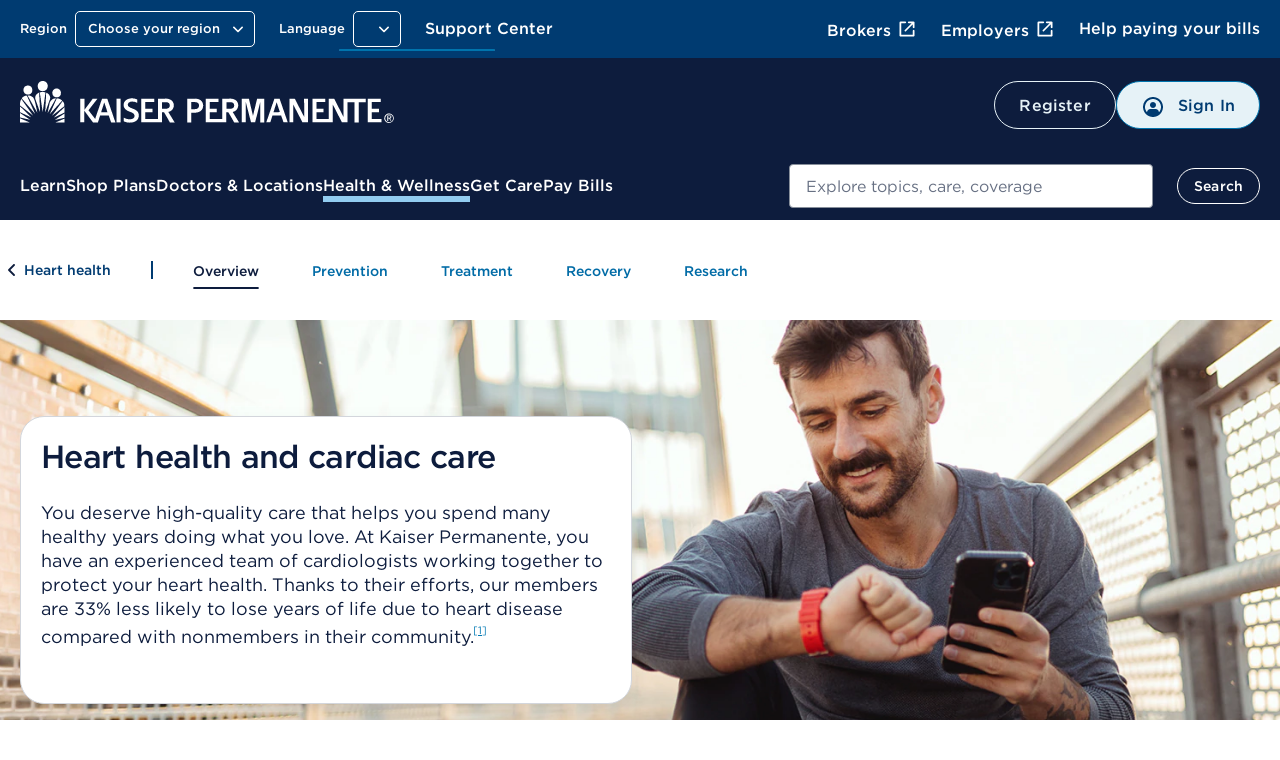

--- FILE ---
content_type: text/html; charset=UTF-8
request_url: https://healthy.kaiserpermanente.org/health-wellness/heart-health
body_size: 40848
content:

<!DOCTYPE HTML>




<html lang="en-US">

<head>









<meta charset="UTF-8"/>
<meta http-equiv="X-UA-Compatible" content="IE=edge, chrome=1"/>
<meta name="viewport" content="width=device-width, initial-scale=1.0"/>




  <title>Heart health and cardiac care | Kaiser Permanente</title>

  
    <script defer="defer" type="text/javascript" src="https://rum.hlx.page/.rum/@adobe/helix-rum-js@%5E2/dist/rum-standalone.js" data-routing="env=prod,tier=publish,ams=Kaiser Permanente (Walnut)"></script>
<link rel="canonical" href="https://healthy.kaiserpermanente.org/health-wellness/heart-health"/>
  




<script type="text/javascript">
  const initMYCRedirect = () => {
    try {
      const isSignedOn = /isSignedOn=true/.test(document.cookie);
      if (isSignedOn) {
        const isMYCPilotUsr = /myChartPilotUser=true/.test(document.cookie);
        const mycURLDOM = document.querySelector("meta[name='myc:url']");
        const mycUrl = mycURLDOM?.getAttribute('content');
        console.log('[initMYCRedirect]: Checking cookie MYC ..');
        if (isMYCPilotUsr && mycUrl) {
          console.log('[initMYCRedirect]: Redirecting to MYC Page..');
          redirectToNewURL(mycUrl);
        }
      }
    } catch (err) {
      console.log('[initMYCRedirect]: Something went wrong initMYCRedirect', err);
    }
  }

  const redirectToNewURL = (destUrl) => {
    if (destUrl != window.location.href) {
      window.location.href = destUrl;
    }
  }

  initMYCRedirect();

</script>
<script type="application/json" id="page-properties">
   {"deferPL":false,"mappedParams":[]}
</script>



<meta name="articletype" content="static"/>



  <meta name="kp:region" content="National"/>

  <meta name="keywords" content="cardiologists, cardiology, heart health, heart disease, cardiac care, cardiac rehab, cardiovascular
"/>

  <meta name="kp:publication-type" content="page"/>








<meta name="seo-properties"/>

<meta http-equiv="content-type" content="text/html; charset=UTF-8"/>

<!-- Adding metatags for article -->



  <meta name="description" content="Learn about our approach to cardiovascular health and how our cardiologists care for members who experience heart disease, congestive heart failure, and more."/>



  <meta name="url" content="https://healthy.kaiserpermanente.org/health-wellness/heart-health"/>



<meta http-equiv="x-dns-prefetch-control" content="on"/>
<link rel="dns-prefetch" href="https://assets.adobedtm.com"/>
<link rel="dns-prefetch" href="https://cdn.tt.omtrdc.net"/>
<link rel="dns-prefetch" href="https://kaiser.demdex.net"/>
<link rel="dns-prefetch" href="https://kaiser.tt.omtrdc.net"/>
<link rel="dns-prefetch" href="https://smetrics.kaiserpermanente.org"/>
<link rel="dns-prefetch" href="https://statse.webtrendslive.com"/>
<link rel="dns-prefetch" href="https://s.webtrends.com"/>









<meta property="og:site_name" content="Kaiser Permanente"/>
<meta property="og:url" content="https://healthy.kaiserpermanente.org/health-wellness/heart-health"/>




<meta property="og:locale" content="en_US"/>
<meta property="og:type" content="article"/>

<meta name="twitter:card" content="summary_large_image"/>
<meta name="twitter:site" content="@kaiserpermanente"/>
<meta name="twitter:creator" content="@kaiserpermanente"/>






<meta property="searchable" content="yes"/>
<meta name="google" content="nositelinkssearchbox"/>
<meta name="facebook-domain-verification" content="ur90fre4r3qqke1sgrepku7ou7bpfh"/>

<meta property="apf:enabled"/>


<meta data-prompt-enable="true"/>

<meta data-patient-photo-enable="false"/>



<link rel="icon" href="/etc.clientlibs/settings/wcm/designs/kporg/kp-foundation/clientlib-modules/styleguide/resources/assets/images/favicon-16x16.png" type="image/x-icon"/>

<script type="application/ld+json">
    {
        "@context": "https://schema.org",
        "@type": "Article",
        "headline": "",
        "description": "",
        "url": "https://healthy.kaiserpermanente.org/health-wellness/heart-health",
        "inLanguage": "",
        "keywords": "",
        "abstract": "",
        "image": { 
            "@type": "ImageObject", 
            "url": ""
        },
        "author": { 
            "@type": "Organization", 
            "name": "" 
        },
      
        "sameAs": [
            "http://facebook.com/kpthrive",
            "http://twitter.com/kpthrive",
            "https://www.youtube.com/user/kaiserpermanenteorg",
            "https://www.pinterest.com/kpthrive",
            "https://www.instagram.com/kpthrive"
        ]
    }
    </script>  







  












<script type="text/javascript">var digitalData={page:{pageInfo:{base:"kporg:en:national:health-wellness:heart-health"},category:{primaryCategory:"kporg",subCategory1:"kporg:en",subCategory2:"kporg:en:national",subCategory3:"kporg:en:national:health\u002Dwellness",subCategory4:"kporg:en:national:health\u002Dwellness:heart\u002Dhealth",subCategory5:""}},user:{profile:{},segment:{}},global:{feature_name:"Health \x26 wellness",guid:""}},jsonConfigs={global:JSON.parse("{\n  \x22googleMapsKey\x22: \x22AIzaSyDZlQemL\u002DMiyVQkK_KhQFu69l1l3yqQg8c\x22,\n  \x22userProfileFeature\x22: \x22all\x22,\n  \x22entitlementsApiUri\x22: \x22\/mycare\/v2.0\/entitlements\x22,\n  \x22apiKey\x22: \x22kprwd19696894446387888128\x22,\n  \x22myChartWebPivotEntitlements\x22: 298,\n  \x22autocompleteUrl\x22: \x22https:\/\/apims.kaiserpermanente.org\/kp\/care\/api\/sda\/kp\u002Dsearch\u002Dapi\/v1\/api\/kporg\/autocomplete\/v1\x22,\n  \x22auditServiceUrl\x22: \x22https:\/\/apims.kaiserpermanente.org\/kp\/mycare\/api\/kpd\/hermes_gate\/v1\/audit\x22,\n  \x22activityEndpoint\x22: \x22https:\/\/apims.kaiserpermanente.org\/kp\/mycare\/prompt\u002Dbff\/v1\/activity\x22,\n  \x22careUserApiUri\x22: \x22\/care\/v1.0\/user\x22,\n  \x22apipApiUrl\x22: \x22https:\/\/apip.kaiserpermanente.org\x22,\n  \x22genesysEnv\x22: \x22E2E\x22,\n  \x22promptBFFUrl\x22: \x22https:\/\/apims.kaiserpermanente.org\/kp\/mycare\/prompt\u002Dbff\/v1\/promptslist\x22,\n  \x22myChartPilotEntitlements\x22: 297,\n  \x22kpwaHomeUrl\x22: \x22https:\/\/wa\u002Dmember.kaiserpermanente.org\/home\/\x22,\n  \x22apiUrl\x22: \x22https:\/\/healthy.kaiserpermanente.org\x22,\n  \x22proxyApiUri\x22: \x22\/mycare\/v2.0\/proxyinformation\x22,\n  \x22dsDomainUrl\x22: \x22\x22,\n  \x22supportedBrowsers\x22: {\n    \x22required\x22: {\n      \x22e\x22: \u002D10,\n      \x22f\x22: \u002D10,\n      \x22o\x22: \u002D10,\n      \x22s\x22: \u002D10,\n      \x22c\x22: \u002D10\n    },\n    \x22insecure\x22: true,\n    \x22api\x22: 2021.06\n  },\n  \x22profileEndpoint\x22: \x22https:\/\/apims.kaiserpermanente.org\/kp\/mycare\/digital\u002Didentity\/di\u002Dbff\u002Dpnpuserprofile\/v2\/profile\x22,\n  \x22componentName\x22: \x22KP Foundation\x22,\n  \x22globalConsentEndpoint\x22: \x22https:\/\/apims.kaiserpermanente.org\/kp\/mycare\/prompt\u002Dbff\/v1\/consents{{CONSENT_ID}}\x22,\n  \x22profileUpdateEndpoint\x22: \x22https:\/\/apims.kaiserpermanente.org\/kp\/mycare\/prompt\u002Dbff\/v1\/promptinfo\x22,\n  \x22dsTargetApp\x22: \x22\x22,\n  \x22alertsBFFUrl\x22: \x22https:\/\/apims.kaiserpermanente.org\/kp\/mycare\/alertsbff\x22,\n  \x22removeTokenApi\x22: \x22https:\/\/apims.kaiserpermanente.org\/kp\/mycare\/api\/kpd\/siae\/vicapplication\/v1r\/token\x22,\n  \x22logoutUrl\x22: \x22\/health\/mycare\/logout.wpp\x22,\n  \x22regionSwitchBFFUrl\x22: \x22https:\/\/apims.kaiserpermanente.org\/kp\/mycare\/api\/kpd\/iam\/regionswitcher\u002Dservice\/v1\/switch\x22,\n  \x22craProxyCheckUrl\x22: \x22https:\/\/apims.kaiserpermanente.org\/kp\/mycare\/kpd\/id\u002Daffm\u002Dservice\/v1\/members\/relationships\/craproxycheck\x22,\n  \x22getSchedulingWorkflowDataApi\x22: \x22Scheduling\/GetSchedulingWorkflowData\x22,\n  \x22pharmacyEntitlementCode\x22: 840,\n  \x22configUrl\x22: \x22\/config\u002Djson\/kp\u002Dfoundation.json\x22,\n  \x22careGapsBFFpcpUrl\x22: \x22https:\/\/apims.kaiserpermanente.org\/kp\/mycare\/wppctbff\/v1\/patient\u002Dcare\u002Dteam\/general\x22,\n  \x22userComponentName\x22: \x22User Profile Component\x22,\n  \x22vucGetAdaSessionBFFUrl\x22: \x22https:\/\/apims.kaiserpermanente.org\/kp\/prod\/mycare\/appointment\u002Dcenter\/apptctr\u002Dcarerecommendation\u002Dsvc\/v1\/getAdaSession?esb\u002Denvlbl\\u003dPROD\x22,\n  \x22eppDocumentsEndpoint\x22: \x22https:\/\/apims.kaiserpermanente.org\/kp\/mycare\/digital\u002Didentity\/di\u002Dbff\u002Duserpreferences\/v2\/documents?envlbl\\u003dprod\x22,\n  \x22careGapsBFFserviceUrl\x22: \x22https:\/\/apims.kaiserpermanente.org\/kp\/mycare\/bhprvntcaregapsbff\/v1\/caregaps\x22,\n  \x22wrapperUrl\x22: \x22https:\/\/apims.kaiserpermanente.org\/kp\/mycare\/api\/kpd\/genesyschat\/v1\/chat\/ChatInbound\x22,\n  \x22botDirectLine\x22: \x22https:\/\/directline.botframework.com\/v3\/directline\/tokens\/refresh\x22,\n  \x22pmsProxyVersionId\x22: 2.2,\n  \x22dsEnvList\x22: \x22\x22,\n  \x22careGapsBFFappName\x22: \x22BH\x22,\n  \x22jsonHash\x22: \x22c6bad29fa85eaaf2a2d658a80b432604de86b757c2a7ce315a0d284661c0483f\x22,\n  \x22createProxyApiUri\x22: \x22\/mycare\/v2.0\/createproxyaccount\x22,\n  \x22proxyNoCacheApiUri\x22: \x22\/mycare\/v2.1\/proxyinformation\x22,\n  \x22getTokenApi\x22: \x22https:\/\/apims.kaiserpermanente.org\/kp\/mycare\/api\/kpd\/siae\/vicapplication\/v1r\/token\x22,\n  \x22eventNotificationApiUrl\x22: \x22\/v1\/event\u002Dnotification\/alerts?rxAlerts\\u003dON\x22,\n  \x22memberDataApiUri\x22: \x22\/mycare\/membership\/v1.0\/account\x22,\n  \x22keepAliveComponentName\x22: \x22Keep Alive Component\x22,\n  \x22api.keepalive.timeout\x22: 3000,\n  \x22promptBffConsumerKey\x22: \x22Z5OkZ8UDwKze2sARCiRVDiFmBAodrRmJ\x22,\n  \x22surveyUrl\x22: \x22https:\/\/apims.kaiserpermanente.org\/kp\/mycare\/api\/kpd\/siae\/vicapplication\/v1r\/survey\x22,\n  \x22myChartBackLink\x22: [\n    {\n      \x22key\x22: \x22mychartma\/home\x22,\n      \x22value\x22: \x22Welcome!\x22\n    },\n    {\n      \x22key\x22: \x22mychartma\/visits\x22,\n      \x22value\x22: \x22Appointments and Visits\x22\n    },\n    {\n      \x22key\x22: \x22mychartma\/visits\/visitdetails\x22,\n      \x22value\x22: \x22Appointment Details\x22\n    },\n    {\n      \x22key\x22: \x22mychartma\/healthadvisories\x22,\n      \x22value\x22: \x22Preventive Care\x22\n    },\n    {\n      \x22key\x22: \x22mychartma\/clinical\/careteam\x22,\n      \x22value\x22: \x22Care Team and Recent Providers\x22\n    },\n    {\n      \x22key\x22: \x22mychartma\/app\/communication\u002Dcenter\x22,\n      \x22value\x22: \x22Message Center\x22\n    },\n    {\n      \x22key\x22: \x22mychartma\/app\/self\u002Darrival\/result\x22,\n      \x22value\x22: \x22Almost done!\x22\n    }\n  ],\n  \x22myChartProxyUrl\x22: \x22https:\/\/apims.kaiserpermanente.org\/kp\/mycare\/api\/kpd\/mychart\/v1\/proxy\/target\x22,\n  \x22appName\x22: \x22AEM\x22,\n  \x22entitlementsComponentName\x22: \x22Entitlements Component\x22,\n  \x22hopeUserProfileApi\x22: \x22https:\/\/apims.kaiserpermanente.org\/kp\/mycare\/api\/kpd\/pznhope\/v1\/userProfile\x22,\n  \x22env\x22: \x22prod\x22,\n  \x22patientPhotoBFFConsumerKey\x22: \x22cGciGvA851vaBxzK6RINwbAeisUgsQ2S\x22,\n  \x22proxyComponentName\x22: \x22Proxy Component\x22,\n  \x22marketoHostUrl\x22: \x22go.kaiserpermanente.org\x22,\n  \x22mycareUserApiUri\x22: \x22\/mycare\/v1.0\/user\x22,\n  \x22clinicalEntitlementCode\x22: 242,\n  \x22craDxpLinkRocUrl\x22: \x22https:\/\/apims.kaiserpermanente.org\/kp\/mycare\/api\/kpd\/iam\/visiting\u002Dmember\u002Dservice\/v1\/dxplinkroc\x22,\n  \x22searchUtteranceApi\x22: \x22https:\/\/apims.kaiserpermanente.org\/kp\/mycare\/api\/kpd\/siae\/vicapplication\/v1r\/nlpCardNames?message\\u003d\x22,\n  \x22userNameApiUri\x22: \x22\/mycare\/v1.0\/username\x22,\n  \x22docTypeCategories\x22: {\n    \x22billing\x22: [\n      5,\n      31,\n      54\n    ],\n    \x22coverageBenefits\x22: [\n      2,\n      3,\n      7,\n      12,\n      13,\n      21,\n      25,\n      52\n    ],\n    \x22appointment\x22: [\n      101\n    ],\n    \x22pharmacy\x22: [\n      100\n    ],\n    \x22estimates\x22: []\n  },\n  \x22regionSwithWASUrl\x22: \x22https:\/\/wa\u002Dmember.kaiserpermanente.org\/home\/\x22,\n  \x22activeChatApiUrl\x22: \x22https:\/\/apims.kaiserpermanente.org\/kp\/mycare\/api\/kpd\/genesyschat\/v1\/chat\/activeChat\x22,\n  \x22docTypeList\x22: {\n    \x222\x22: {\n      \x22recommended\x22: true\n    },\n    \x223\x22: {\n      \x22recommended\x22: false\n    },\n    \x225\x22: {\n      \x22recommended\x22: false\n    },\n    \x227\x22: {\n      \x22recommended\x22: false\n    },\n    \x2212\x22: {\n      \x22recommended\x22: true\n    },\n    \x2213\x22: {\n      \x22recommended\x22: true\n    },\n    \x2221\x22: {\n      \x22recommended\x22: true\n    },\n    \x2225\x22: {\n      \x22recommended\x22: true\n    },\n    \x2231\x22: {\n      \x22recommended\x22: false\n    },\n    \x2252\x22: {\n      \x22recommended\x22: true\n    },\n    \x2254\x22: {\n      \x22recommended\x22: false\n    }\n  },\n  \x22uidlBFFUrl\x22: \x22https:\/\/apims.kaiserpermanente.org\/kp\/mycare\/api\/kpd\/uidatalayer\/v1\x22,\n  \x22patientPhotoBFFUrl\x22: \x22https:\/\/apims.kaiserpermanente.org\/kp\/prod\/mycare\/\/digital\u002Didentity\/di\u002Dbff\u002Dpnpuserprofile\/v2\/profile\/photo?esb\u002Denvlbl\\u003dPROD\x22,\n  \x22googleClientKey\x22: \x22gme\u002Dkaiserfoundation\x22\n}")};jsonConfigs.global.appName="kp\u002Dfoundation",jsonConfigs.dsTargetApps=jsonConfigs.global.dsTargetApp;var feature="true";"true"===feature&&(jsonConfigs.feature=JSON.parse("{\n  \x22apiKey\x22: \x22712506c3\u002D3b2c\u002D4b99\u002Dabd5\u002D4df0519c8571\x22,\n  \x22apiUrl\x22: \x22https:\/\/healthy.kaiserpermanente.org\x22,\n  \x22jsonHash\x22: \x22d7233f7deb353e3f4755f8e42f66b093a06dcff057c63f0cc67841d15e5eb53c\x22,\n  \x22appName\x22: \x22health\u002Dwellness\x22\n}"),jsonConfigs.feature.appName="health\u002Dwellness"),window.jsonConfigs=jsonConfigs,window.digitalData=digitalData;</script>





    
<script src="/etc.clientlibs/settings/wcm/designs/kporg/ist-ui-data-layer-config/clientlib-modules/uidatalayer.ACSHASHa673686d745d881c5101ac37334affcc.js"></script>

















<script type="text/javascript">(()=>{"use strict";var e={15529:(e,t)=>{Object.defineProperty(t,"__esModule",{value:!0}),t.logger=t.decodeNoScript=t.debounce=void 0;var n=void 0;t.logger=function(){for(var e,t=arguments.length,n=new Array(t),a=0;a<t;a++)n[a]=arguments[a];(e=console).log.apply(e,["%c[APF]","background:darkred;padding:5px;"].concat(n))},t.debounce=function(e,t){var a;return function(){for(var r=arguments.length,o=new Array(r),i=0;i<r;i++)o[i]=arguments[i];var c=e.bind.apply(e,[n].concat(o));clearTimeout(a),a=setTimeout(c,t)}},t.decodeNoScript=function(e){return(e=e.replace(/&(amp;)*lt;/g,"<")).replace(/&(amp;)*gt;/g,">")}},18260:(e,t)=>{Object.defineProperty(t,"__esModule",{value:!0}),t.initCompat=void 0,t.initCompat=function(){window.$kp=window.$kp||{};var e=window.$kp;e.GS=e.GS||{},e.GS.DynamicReplacement={update:function(e,t){APF.markupReplace(e,t)}},e.GS.JSInit={register:function(e){APF.addInit(e)},run:function(e){APF.initMarkup(e)}}}},47702:(e,t)=>{Object.defineProperty(t,"__esModule",{value:!0}),t.onReady=t.onPreload=t.onAsset=t.initAssetLoader=void 0;var n="domcontentloaded",a=function(){var e,t,n=new Promise(function(n,a){e=n,t=a});return n.resolve=e,n.reject=t,n},r={},o={},i={},c=[n],s=document.querySelector("head"),d=a(),u=function(e){return e?e.toLowerCase():e},l=function(e){return/^(https?:.*|.*?\.(css|js)|(css|js)\:.*?)/.test(e)},p=function(e){return 2===r[u(e)]||APF.bypass&&2===r[n]},f=function(){for(var e in o)if(e.split("|").every(p)){var t=o[e].slice();o[e]=[],t.forEach(function(e){return e()})}},g=t.onAsset=function(e,t,n){var a=function(e,t){var n=function(e){return!(!e||"boolean"!=typeof e[0]||!e[0])}(e=function(e){return(e=!e||e.push?e:[e])?e.filter(function(e){return!!e}):e}(e));n&&e.shift();var a=function(e){if(e&&e.length>1){var t=e[e.length-1];return l(t)?void 0:t}}(e);return!t&&a&&(t=a,e.pop()),{items:e?e.length:0,refs:e,order:n,act:t}}(e,t);e=a.refs;var i=a.order,c=function(e,t){var n,a=t||e,r=t&&"string"==typeof e?e:void 0;if(a)return n=a.call?a:a.push||l(a)?function(){return g(a)}:function(){return m(a)},r?function(){m(r),n()}:n}(a.act,n),v=0,h=a.items,y=function(){--h?A():(e.every(p)?c&&c():function(e,t){if(t){var n=e.join("|");o[n]=o[n]||[],o[n].push(t)}}(e,c),f())},A=function(){if(v<e.length){var t=e[v];v++,l(t)?function(e,t,n){var a=/^js\:/i.test(e);e=e.replace(/^(css|js)\:/i,"");var o=/^anon\:/i.test(e),i=/^cred\:/i.test(e);e=e.replace(/^(anon|cred)\:/i,"");var c=u(e);if(r[c])return t&&t();r[c]=1;var d,l,p=0,f=a||/^(.*?[\.|\/]js(\?.*)?|js\:.*?)$/.test(c)?(l=document.createElement("script"),n?l.defer=1:l.async=1,o?l.crossOrigin="anonymous":i&&(l.crossOrigin="use-credentials"),l.type="text/javascript",l.src=e,l):((d=document.createElement("link")).rel="stylesheet",d.as="style",d.type="text/css",d.href=e,d);f.onload=f.onerror=f.onreadystatechange=function(){f.readyState&&!/^c|loade/.test(f.readyState)||p||(f.onload=f.onreadystatechange=null,p=1,r[c]=2,APF.log("asset:",e),t&&t())},s.insertAdjacentElement("beforeend",f)}(t,y,i):y()}},b=function(){h?i?A():e.forEach(function(){return A()}):c&&c()};setTimeout(function(){return d.then(b)},0)},m=function(e){e=u(e),-1===c.indexOf(e)&&(e&&(r[e]=2,APF.log("event:",e)),f())};t.onPreload=function(e){return e in i?i[e]:e?(i[e]=a(),i[e]):void 0},t.onReady=function(e){e&&e.call&&g("pageready",e)},t.initAssetLoader=function(e){d.resolve(),r[n]=2,APF.log("event:",n),e&&e(),f()}},74322:(e,t,n)=>{Object.defineProperty(t,"__esModule",{value:!0}),t.observeFromRoot=t.initLazyLoader=void 0;var a,r=n(15529),o=sessionStorage&&!!sessionStorage.getItem("ll-disabled"),i={},c="cmp-image__image--is-loading",s=function(e){var t=e.querySelector("img"),n=t.getAttribute("width"),a=t.getAttribute("height");n&&a?t.setAttribute("src","data:image/svg+xml,%3Csvg xmlns='http://www.w3.org/2000/svg' viewBox='0 0 ".concat(n," ").concat(a,"'%3E%3C/svg%3E")):(t.setAttribute("src","[data-uri]"),t.classList.add("no-wh")),t.classList.add(c)},d=function(e){var t=e.target;t.classList.remove(c),t.classList.remove("no-wh"),t.removeEventListener("load",d)},u=function(e,t,n){if(e.dataset.cmpRelcoords){for(var a=e.dataset.cmpRelcoords.split(","),r=new Array(a.length),o=0;o<r.length;o++)r[o]=o%2==0?parseInt(a[o]*t):parseInt(a[o]*n);return r}},l=function(e){var t=e.querySelector("img"),n=e.querySelectorAll('[data-cmp-hook-image="area"]');if(t.width&&t.height)for(var a=0;a<(n||[]).length;a++){var r=u(n[a],t.width,t.height);r&&(n[a].coords=r)}},p=function(e){var t=e.querySelector("img"),n=e.dataset.cmpSrc.replace("{.width}","");t.getAttribute("src")!==n&&(t.addEventListener("load",d),t.setAttribute("src",n))},f=function(e){e.classList.remove("bg-lazy")},g=function(e){i.loadXF&&i.loadXF(e)},m=function(e){var t=e.dataset.ref;t&&APF.on(null,t)},v=function(e){e.forEach(function(e){e.dataset.hasOwnProperty("cmpLazy")&&(e.dataset.cmpLazy=!0),"image"===e.dataset.cmpIs?function(e){delete e.dataset.cmpIs,e.dataset.cmpLl="image";var t=e.dataset.cmpLazy,n=e.querySelector('[data-cmp-hook-image="noscript"]');n&&(function(e,t){var n=(0,r.decodeNoScript)(e.textContent.trim()),a=(new DOMParser).parseFromString(n,"text/html"),o=a.querySelector('[data-cmp-hook-image="image"]');o.removeAttribute("src"),e.parentNode.insertBefore(o,e);var i=a.querySelector('[data-cmp-hook-image="map"]');i&&(t.dataset.cmpHasMap=!0,e.parentNode.insertBefore(i,e)),e.parentNode.removeChild(e)}(n,e),t&&s(e),e.dataset.cmpHasMap&&function(e){e.querySelector("img").addEventListener("load",(0,r.debounce)(function(){return l(e)},500)),window.addEventListener("resize",(0,r.debounce)(function(){return l(e)},500))}(e)),a&&t?a.observe(e):p(e)}(e):"gs-xf"===e.dataset.cmpIs?function(e){delete e.dataset.cmpIs,e.dataset.cmpLl="gs-xf";var t=e.dataset.cmpLazy;a&&t?a.observe(e):g(e)}(e):"apf"===e.dataset.cmpIs?function(e){delete e.dataset.cmpIs,e.dataset.cmpLl="apf";var t=e.dataset.cmpLazy;a&&t?a.observe(e):m(e)}(e):"IMG"===e.nodeName?function(e){var t=document.createElement("div");t.dataset.cmpLazy=!0,t.dataset.cmpSrc=e.dataset.lazySrc,delete e.dataset.lazySrc,t.dataset.cmpLl="image",t.classList.add("cmp-image"),e.classList.add("cmp-image__image"),e.parentNode.insertBefore(t,e),t.appendChild(e),s(t),a?a.observe(t):p(t)}(e):e.matches(".bg-lazy")&&function(e){delete e.dataset.cmpIs,e.dataset.cmpLl="bgimage",a?a.observe(e):f(e)}(e)})},h=t.observeFromRoot=function(e){if(e){var t="string"==typeof e?document.querySelector(e):e;t&&v(t.querySelectorAll("[data-cmp-is], img[data-lazy-src], .bg-lazy"))}};t.initLazyLoader=function(e){for(var t in e)e[t].call&&(i[t]=e[t]);"IntersectionObserver"in window&&(a=new IntersectionObserver(function(e){e.forEach(function(e){0===e.boundingClientRect.height&&APF.log("noheight:",e.target.dataset.cmpSrc||e.target),(e.isIntersecting||e.intersectionRatio>0||0===e.boundingClientRect.height)&&function(e){a.unobserve(e.target);var t=e.target.dataset.cmpLl;APF.log("enter:",e.target.dataset.cmpSrc||e.target),o||("image"===t?p(e.target):"bgimage"===t?f(e.target):"gs-xf"===t?g(e.target):"apf"===t?m(e.target):console.log("APF:ToDo:onEnter",e.target.dataset))}(e)})},{root:null,rootMargin:"10%"})),h(document)}},88178:(e,t)=>{Object.defineProperty(t,"__esModule",{value:!0}),t.validatePath=t.runInits=t.processScripts=t.markupReplace=t.loadXF=t.loadHB=t.insertHTML=t.addInit=void 0;var n=[],a={},r=(t.addInit=function(e){-1===n.indexOf(e)&&n.push(e)},t.runInits=function(e){APF.log("markup:",e),n.forEach(function(t){return t(e)})}),o=function(e,t){return t.split(".").reduce(function(e,t){return e&&e[t]},e)},i=(t.markupReplace=function(e,t){var n="string"==typeof e?document.querySelectorAll(e):e;n&&(n.jquery?n.toArray():n.forEach?n:[n]).forEach(function(n){var r=n.dataset.ref&&a[n.dataset.ref];r||(r=n.innerHTML,n.dataset.ref="GSC_DR".concat(Object.keys(a).length),a[n.dataset.ref]=r);var i=r.match(/{+[\w\.]+}+/g)||[];t=t||{},i.forEach(function(n){var i=n.replace(/[{}]/g,""),c=function(e,t,n){var r={};a.previouspayloadValue=a.previouspayloadValue?a.previouspayloadValue:{};var i=a.previouspayloadValue[e]?a.previouspayloadValue[e]:"";return o(t,n)&&(r[e]=o(t,n),a.previouspayloadValue=Object.assign(a.previouspayloadValue,r)),i}(e,t,i);r=r.replace(n,o(t,i)||c)}),n.innerHTML=r})},t.validatePath=function(e){return e&&!e.endsWith(".html")?e+".html":e}),c=t.processScripts=function(e){e.querySelectorAll("script").forEach(function(e){var t=e.parentNode;e.remove();var n=document.createElement("script");e.src&&e.src.startsWith("http")?(n.src=e.src,e.crossOrigin="anonymous"):e.src?n.src=e.src:n.innerHTML=e.innerHTML,t.appendChild(n)})},s=t.insertHTML=function(e,t,n){var a="string"==typeof e?document.querySelector(e):e;a&&(n=n||{},a.innerHTML=t,!n.noExecute&&c(a),r(n.initTarget||e))};t.loadXF=function(e,t){var n=i(t||e.dataset.cmpSrc);n&&fetch(n).then(function(e){if(!e.ok)throw new Error(e.statusText);return e.text()}).then(function(t){e.id=e.id||"xf".concat(Date.now()),s("#".concat(e.id),t)}).catch(function(t){console.log("APF: Error processing XF template ".concat(e.id," with url: ").concat(e.dataset.xfpath),t)})},t.loadHB=function(e,t){var n="Handlebars"in window&&Handlebars.templates[e],a='[data-aem-id="'.concat(e,'"]'),r=n&&document.querySelector(a);if(r){if(t)return void s(a,n(t));var o=r.dataset.src;o&&(location.pathname.startsWith("/content/")||(o=o.replace("/content/kporg/en/national","")),fetch(o).then(function(e){return e.json()}).then(function(e){s(a,n(e),{noExecute:!0})}).catch(function(t){console.log("APF: Error processing HB template ".concat(e," with url: ").concat(o),t)}))}}}},t={};function n(a){var r=t[a];if(void 0!==r)return r.exports;var o=t[a]={exports:{}};return e[a](o,o.exports,n),o.exports}var a=n(88178),r=n(47702),o=n(74322),i=n(15529),c=n(18260),s=/isSignedOn=true/.test(document.cookie),d=!document.querySelector('meta[property="apf:enabled"]'),u=sessionStorage&&sessionStorage.getItem("apf-debug")?i.logger:function(){},l=sessionStorage&&sessionStorage.getItem("apf-disabled")?function(){}:void 0;l&&(0,i.logger)("*** disabled ***");var p=function(){!l&&(0,r.initAssetLoader)(function(){(0,o.initLazyLoader)({loadXF:a.loadXF,loadHB:a.loadHB}),(0,a.runInits)(),!d&&APF.on("pageready",function(){document.body.classList.remove("apf"),(0,a.runInits)()})})};u("jsonConfigs",window.jsonConfigs),(0,a.addInit)(o.observeFromRoot),window.APF={isSignedOn:s,bypass:d,log:u,on:l||r.onAsset,ready:l||r.onReady,pre:r.onPreload,addInit:a.addInit,initMarkup:a.runInits,markupReplace:a.markupReplace,validatePath:a.validatePath,insertHTML:a.insertHTML,processScripts:a.processScripts,loadXF:a.loadXF,loadHB:a.loadHB,decodeNoScript:i.decodeNoScript,data:{}},(0,c.initCompat)(),"loading"!==document.readyState?p():document.addEventListener("DOMContentLoaded",p)})();</script>




<script src="//assets.adobedtm.com/dca8f73c45d4/b9ce7f4a7419/launch-327d8c2d999e.min.js"></script>



    
        <link rel="stylesheet" href="/etc.clientlibs/settings/wcm/designs/kporg/kp-foundation/clientlib-modules/styleguide-et.ACSHASH2b1bf0c4598795fc2aa6d914ed5eeb09.css" type="text/css">

    



<link rel="stylesheet" href="/etc.clientlibs/kporg/kp-foundation/components/structure/editable-page/clientilb.min.ACSHASHa1b935a114b3a59d2a77d383b6d7f76b.css" type="text/css"/>

    
    
        <link rel="stylesheet" href="/etc.clientlibs/settings/wcm/designs/kporg/kp-foundation/clientlib-utilities/page-headlibs.ACSHASH0e3e0283e78e5b9fbeeee8e68efdd7af.css" type="text/css">

    

    
    
        <script src="/etc.clientlibs/settings/wcm/designs/kporg/kp-foundation/clientlib-utilities/page-headlibs.ACSHASH177c9cee555fdb75bc7e95a4f3e768fe.js" type="text/javascript"></script>

    






    

    


    
    
        <link rel="stylesheet" href="/etc.clientlibs/settings/wcm/designs/kporg/my-health-care/health-wellness/clientlib-modules/health-wellness-ds2-all.ACSHASHf4b777bbd83ade2175cc23f267db3949.css" type="text/css">

    

    
    
        <script src="/etc.clientlibs/settings/wcm/designs/kporg/my-health-care/health-wellness/clientlib-modules/health-wellness-ds2-all.ACSHASH8c779190950d87d564c3a78f52e34414.js" type="text/javascript"></script>

    








    
        <link rel="stylesheet" href="/etc.clientlibs/settings/wcm/designs/kporg/kp-foundation/clientlib-utilities/ds2-header.ACSHASH54e009561af1281ec90e09e6e3c0892b.css" type="text/css">

    

    

</head>

<body class="kp-theme-ds2 apf ds-foundation " data-ds-theme="vessel" data-ds-variant="basic" data-ds-version="1" data-node-name="heart-health" data-page-theme="inky-blue" data-alert-disabled="false" data-resume-chat-banner-disabled="false" data-enterprise-chat-bubble-enabled="true">




    <script src="https://cdnjs.cloudflare.com/ajax/libs/slick-carousel/1.8.1/slick.min.js"></script>
<script type="text/javascript">
	if((typeof $.fn.slick) !== undefined) {
		window.slickObj = $.fn.slick;
	}
</script>
<div class="root responsivegrid">


<div class="aem-Grid aem-Grid--12 aem-Grid--default--12 ">
    
    <div class="gs-container-core aem-GridColumn aem-GridColumn--default--12">

	<div id="container-51fa39c0de" class="kp-global-header" role="banner">
	    
   
  <div class="cmp-container">
        


<div class="aem-Grid aem-Grid--12 aem-Grid--default--12 ">
    
    <div class="dynamic-experience-fragment aem-GridColumn aem-GridColumn--default--12">




<div id="dynamic-experience-fragment-5bbb676ba4" class="cmp-dynamicexperiencefragment cmp-dynamicexperiencefragment--global-header">
    

    


         
<div>
    


<div class="aem-Grid aem-Grid--12 aem-Grid--default--12 ">
    
    <div class="header header-pattern parbase aem-GridColumn aem-GridColumn--default--12">







<div>
    
    <div class="edit-mode">
        
            





<script src="/etc.clientlibs/settings/wcm/designs/kporg/autocomplete/clientlib.all.ACSHASH84816642e394a20b08a57064c7a376ad.js"></script>
<link rel="stylesheet" href="/etc.clientlibs/settings/wcm/designs/kporg/autocomplete/clientlib.all.ACSHASHd36099873a5a991fba53839c0178d625.css" type="text/css"/>

<header id="kp-header" class="kp-header non-authenticated universal exposed-search theme-nt-mobile-inky-blue" data-analytics-location="kp-header">
  <div class="kp-header__dim"></div>  
  <div class="kp-header__top-header">
    <div class="kp-header__rows-container">
          <!-- Utility Links-->
              







<ul class="kp-header__util-links" data-analytics-location="utility-links" role="presentation">
    <!-- Region and language Pickers-->
    <li class="region-and-language-selector">
      <section class="provisional-header">
        
          <div>


<div class="region-picker-container region-dark-container" data-keep-params="false">
  
    
    
    
    
    <div class="drop-menu-pattern" data-menu-type="region-dark" data-select-label="selected">
        <div class="drop-menu">
            <label class="drop-menu-label">
                <span class="drop-menu-label-text">Region</span>
            </label>
            <button class="drop-menu-dropdown">
                <span class="drop-menu-button-text">Choose your region</span>
                <img class="drop-down-menu-chevron" src="/etc.clientlibs/settings/wcm/designs/kporg/kp-foundation/clientlib-modules/styleguide/resources/assets/icons/chevron-down-white.svg" alt="" width="20" height="20"/>
            </button>
            <ul class="drop-menu-list"></ul>
            <div class="drop-menu-data" style="display:none" data-selected="false" data-name="California - Northern " data-region-uri="/northern-california/health-wellness/heart-health" data-region-id="MRN" data-analytics-type="link" data-analytics-click="region:California - Northern " data-analytics-location="northern-california-health-wellness-heart-health"></div>
<div class="drop-menu-data" style="display:none" data-selected="false" data-name="California - Southern" data-region-uri="/southern-california/health-wellness/heart-health" data-region-id="SCA" data-analytics-type="link" data-analytics-click="region:California - Southern" data-analytics-location="southern-california-health-wellness-heart-health"></div>
<div class="drop-menu-data" style="display:none" data-selected="false" data-name="Colorado" data-region-uri="/colorado/health-wellness/heart-health" data-region-id="COL" data-analytics-type="link" data-analytics-click="region:Colorado" data-analytics-location="colorado-health-wellness-heart-health"></div>
<div class="drop-menu-data" style="display:none" data-selected="false" data-name="Georgia" data-region-uri="/georgia/health-wellness/heart-health" data-region-id="GGA" data-analytics-type="link" data-analytics-click="region:Georgia" data-analytics-location="georgia-health-wellness-heart-health"></div>
<div class="drop-menu-data" style="display:none" data-selected="false" data-name="Hawaii" data-region-uri="/hawaii/health-wellness/heart-health" data-region-id="HAW" data-analytics-type="link" data-analytics-click="region:Hawaii" data-analytics-location="hawaii-health-wellness-heart-health"></div>
<div class="drop-menu-data" style="display:none" data-selected="false" data-name="Maryland / Virginia / Washington, D.C." data-region-uri="/maryland-virginia-washington-dc/health-wellness/heart-health" data-region-id="MID" data-analytics-type="link" data-analytics-click="region:Maryland / Virginia / Washington, D.C." data-analytics-location="maryland-virginia-washington-dc-health-wellness-heart-health"></div>
<div class="drop-menu-data" style="display:none" data-selected="false" data-name="Oregon / SW Washington" data-region-uri="/oregon-washington/health-wellness/heart-health" data-region-id="KNW" data-analytics-type="link" data-analytics-click="region:Oregon / SW Washington" data-analytics-location="oregon-washington-health-wellness-heart-health"></div>
<div class="drop-menu-data" style="display:none" data-selected="false" data-name="Washington" data-region-uri="/washington/health-wellness/heart-health" data-region-id="WA" data-analytics-type="link" data-analytics-click="region:Washington" data-analytics-location="washington-health-wellness-heart-health"></div>

        </div>
    </div>

</div>
</div>
        
        <div>



<div class="language-picker-container">
    
  
  
  
  <div class="drop-menu-pattern" data-menu-type="language" data-select-label="selected">
      <div class="drop-menu">
        <label class="drop-menu-label">
          <span class="drop-menu-label-text">Language</span>
        </label>
        <button class="drop-menu-dropdown">
          <span class="drop-menu-button-text"></span>
          <img class="drop-down-menu-chevron" src="/etc.clientlibs/settings/wcm/designs/kporg/kp-foundation/clientlib-modules/styleguide/resources/assets/icons/chevron-down-white.svg" alt="" width="20" height="20"/>
        </button>
        <ul class="drop-menu-list"></ul>
        <div class="drop-menu-data" style="display:none" data-selected="true" data-name="English" data-language-path="https://healthy.kaiserpermanente.org/health-wellness/heart-health" data-locale-cookie="en-US" data-language-picker="en" data-locale="en" data-analytics-type="link" data-analytics-click="language:English" data-analytics-location="health-wellness-heart-health">
        </div>
<div class="drop-menu-data" style="display:none" data-selected="false" data-name="Español" data-language-path="https://espanol.kaiserpermanente.org/es/health-wellness/heart-health" data-locale-cookie="es-US" data-language-picker="es" data-locale="es" data-analytics-type="link" data-analytics-click="language:Español" data-analytics-location="health-wellness-heart-health">
        </div>
<div class="drop-menu-data" style="display:none" data-selected="false" data-name="Chinese" data-language-path="https://healthy.kaiserpermanente.org/zh/health-wellness/heart-health" data-locale-cookie="zh-US" data-language-picker="zh" data-locale="zh" data-analytics-type="link" data-analytics-click="language:Chinese" data-analytics-location="zh-health-wellness-heart-health">
        </div>
<div class="drop-menu-data" style="display:none" data-selected="false" data-name="Vietnamese" data-language-path="https://healthy.kaiserpermanente.org/vi/health-wellness/heart-health" data-locale-cookie="vi-US" data-language-picker="vi" data-locale="vi" data-analytics-type="link" data-analytics-click="language:Vietnamese" data-analytics-location="vi-health-wellness-heart-health">
        </div>

      </div>
  </div>

</div>
</div>
      </section>
      <!-- Region and language Pickers End-->
    </li>

    <!-- Support Center Utility Link-->
    

      
      
        
          <li id="support-logged-out-utility-link" style="display:none" class="kp-header__util-link--desktop"> 
            
    
   <a data-analytics-location="cta:Support Center" class="     " href="/support#my-support" data-analytics-click="Support Center" data-analytics-type="link">
          
          
          Support Center
      </a>

          </li>
        
        
          <li id="support-logged-in-utility-link" style="display:none" class="kp-header__util-link--desktop"> 
            
    
   <a data-analytics-location="cta:Support Center" class="     " href="/secure/support" data-analytics-click="Support Center" rel="nofollow" data-analytics-type="link">
          
          
          Support Center
      </a>

          </li>
        
      
    
    <!-- Support Center Utility Link End-->

    <li class="kp-header__cross-site-nav-wrap">
      <!-- Cross-Site Navigation -->
      <nav aria-label="Additional resources">
              
      <ul class="kp-header__cross-site-nav">              
        <li>
          <a data-skip-ext-icon="true" href="https://account.kp.org/business/broker/broker-landing" target="_blank" title="Opens in a new window, external" data-analytics-type="link" data-analytics-click="Brokers" data-analytics-location="link:Brokers">
            Brokers<svg class="kp-header__cross-site-nav__icon" width="24" height="24" fill="currentColor" viewBox="0 0 24 24" aria-hidden="true">
              <use href="/etc.clientlibs/settings/wcm/designs/kporg/kp-foundation/clientlib-modules/styleguide/resources/assets/images/openinnewwindow-link-icon.svg#link-icon"></use>
            </svg>
          </a>
        </li>
                    
        <li>
          <a data-skip-ext-icon="true" href="https://business.kaiserpermanente.org" target="_blank" title="Opens in a new window, external" data-analytics-type="link" data-analytics-click="Employers" data-analytics-location="link:Employers">
            Employers<svg class="kp-header__cross-site-nav__icon" width="24" height="24" fill="currentColor" viewBox="0 0 24 24" aria-hidden="true">
              <use href="/etc.clientlibs/settings/wcm/designs/kporg/kp-foundation/clientlib-modules/styleguide/resources/assets/images/openinnewwindow-link-icon.svg#link-icon"></use>
            </svg>
          </a>
        </li>
                    
        <li>
          <a data-skip-ext-icon="true" href="/help-paying-your-bill" data-analytics-type="link" data-analytics-click="Help paying your bills" data-analytics-location="link:Help paying your bills">
            Help paying your bills
          </a>
        </li>
      </ul>
            
      </nav>
      
      <!-- Cross-Site Navigation -->
    </li>    

    <!-- My account and area of care -->
    <li id="kp-header__utility_links" class="kp-header__signin-or-register-utility-links" style="display:none">
      <section class="provisional-header">
        
        <div>








<div class="account-picker-container">
    <div id="account_details" class="drop-menu-pattern" data-menu-type="account" data-select-label="selected">
        <div class="drop-menu">
            <label class="drop-menu-label">
                <span class="drop-menu-label-text"></span>
            </label>
            <button class="drop-menu-dropdown">
                <img class="drop-menu-button-img" src="/etc.clientlibs/settings/wcm/designs/kporg/kp-foundation/clientlib-modules/styleguide/resources/assets/icons/profilecircle.svg" aria-hidden="true" alt="" width="24" height="24"/>
                <span class="drop-menu-button-text">My Account</span>
                <img class="drop-down-menu-chevron" src="/etc.clientlibs/settings/wcm/designs/kporg/kp-foundation/clientlib-modules/styleguide/resources/assets/icons/chevron-down-white.svg" alt="" width="24" height="24"/>
            </button>
            <ul class="drop-menu-list"></ul>
            <div class="drop-menu-data" style="display:none" data-name="Profile &amp; Preferences" data-account-uri="/secure/profile" data-analytics-type="dropdown" data-analytics-click="Profile &amp; Preferences" data-analytics-location="kp-header"></div>
<div class="drop-menu-data" style="display:none" data-name="My Documents" data-account-uri="/secure/my-documents" data-analytics-type="dropdown" data-analytics-click="My Documents" data-analytics-location="kp-header"></div>
<div class="drop-menu-data" style="display:none" data-name="Act for family member" data-account-uri="/secure/profile/act-for-a-family-member" data-analytics-type="dropdown" data-analytics-click="Act for family member" data-analytics-location="kp-header"></div>
<div class="drop-menu-data" style="display:none" data-name="Support Center" data-account-uri="/secure/support" data-analytics-type="dropdown" data-analytics-click="Support Center" data-analytics-location="kp-header"></div>
<div class="drop-menu-data" style="display:none" data-name="Sign out" data-account-uri="/health/mycare/logout.wpp" data-icon="/content/dam/kporg/header-ds2/icons/arrow_right_start.svg" data-icon-alt="Sign out" data-analytics-type="dropdown" data-analytics-click="Sign out" data-analytics-location="kp-header"></div>

        </div>
    </div>
</div>
</div>
      </section>
    </li>
    <!-- My account and area of care End -->
  </ul>

          <!-- Utility Links End-->

          <!-- Branding Mobile -->
              





<!-- Branding Mobile -->
<div class="kp-header__branding-mobile">
    <div class="primary screen-only">
        
          
            <a href="/" id="accessCareMobile" data-analytics-type="image" data-analytics-click="kp-logo" data-analytics-location="kp-header-logo" data-skip-ext-icon="true">
               <img class="logo-icon" data-analytics-type="image" data-analytics-click="kp-logo" data-analytics-location="kp-header-logo" width="150" height="40" alt="Kaiser Permanente logo" data-lazy-src="/etc.clientlibs/settings/wcm/designs/kporg/kp-foundation/clientlib-modules/styleguide/resources/images/kp-logo-stacked-white.svg" src="data:image/svg+xml,%3Csvg%20xmlns=%27http://www.w3.org/2000/svg%27%20viewBox=%270%20079%2072%27%3E%3C/svg%3E"/>
            </a>
          
    </div>
</div>
<!-- Branding Mobile -->

<!-- Mobile Buttons -->

    <div class="kp-header__mobile-buttons">
        
            <a href="/consumer-sign-on" class="mobile-signin-button mobile-header-button" data-analytics-location="cta:Sign in" data-analytics-type="link" data-analytics-click="Sign in" id="mobile-signon-id">
                <span class="icon">
                <img src="/etc.clientlibs/settings/wcm/designs/kporg/kp-foundation/clientlib-modules/styleguide/resources/assets/icons/profilecircle.svg" aria-hidden="true" alt="" width="24" height="24" data-analytics-location="cta:Sign in" data-analytics-type="link" data-analytics-click="Sign in"/>
                </span>
                <span class="signin-btn-text" id="signin-btn-text-id" data-analytics-location="cta:Sign in" data-analytics-type="link" data-analytics-click="Sign in">Sign in
                </span>
            </a>
        
        
            <button class="mobile-header-button btn-pushdown-trigger" aria-labelledby="menu-btn-text-id-0" data-analytics-location="mobile-menu-button">
                <span class="screenreader-only" id="navigation-menu-text-1"></span>
                <span class="icon">
                <img src="/etc.clientlibs/settings/wcm/designs/kporg/kp-foundation/clientlib-modules/styleguide/resources/assets/icons/menu.svg" alt="" width="24" height="24"/>
                </span>
                <span class="icon__close hidden">
                    <img src="/etc.clientlibs/settings/wcm/designs/kporg/kp-foundation/clientlib-modules/styleguide/resources/assets/icons/close-small.svg" alt="" width="24" height="24"/>
                </span>
                <span class="menu-btn-text" id="menu-btn-text-id-0" aria-hidden="true">Menu</span>
            </button>
        
    </div>


<!-- Mobile Buttons(end)-->

          <!-- Branding Mobile End-->
        </div>
    </div>

    <div id="search-device-position" style="display:none"></div>
    <div id="search-device-position-megamenu" style="display:none"></div>

    <!-- Navigation Outer Container--> <!--TEMP: open classes added here-->
    <div class="kp-header-global-menu pushdown-nav" id="kp-header-global-menu" aria-label="global site menu">
      <div class="kp-header-global-menu__navigation-outer-container">
        <span class="screenreader-only device-only">Beginning of navigation menu</span>

	<!-- Branding -->
	
	
		<div id="header-logged-out-midbar" style="display:none">






<!-- Middle Bar -->
<div class="kp-header__middle-bar">
    <!-- Branding -->
    <div class="kp-header__branding">
      <div class="primary screen-only">
        
        
          <a href="/" id="accessCare" data-analytics-type="image" data-analytics-click="kp-logo" data-analytics-location="kp-header-logo" data-skip-ext-icon="true">
              <img class="logo-long" data-analytics-type="image" data-analytics-click="kp-logo" data-analytics-location="kp-header-logo" width="374" height="42" alt="Kaiser Permanente logo" data-lazy-src="/etc.clientlibs/settings/wcm/designs/kporg/kp-foundation/clientlib-modules/styleguide/resources/images/kp-logo-horizontal-white.svg" src="data:image/svg+xml,%3Csvg%20xmlns=%27http://www.w3.org/2000/svg%27%20viewBox=%270%200300%2034%27%3E%3C/svg%3E"/>
          </a>
        
      </div>
    </div>
    <!-- /Branding -->
    <!-- Account CTAs -->
     
      <div class="kp-header__account-ctas">
        <a class="button -inverted -dark -register" href="/register" data-analytics-type="link" data-analytics-location="cta:Register" data-analytics-click="Register">
          Register
        </a>
        <a class="button -dark -sign-in" href="/consumer-sign-on" data-analytics-location="cta:Sign In" data-analytics-type="link" data-analytics-click="Sign In">
          <img class="drop-menu-button-img" src="/etc.clientlibs/settings/wcm/designs/kporg/kp-foundation/clientlib-modules/styleguide/resources/assets/icons/profilecircle.svg" alt="" width="24" height="24" data-analytics-location="cta:Sign In" data-analytics-type="link" data-analytics-click="Sign In"/>
          <span data-analytics-location="cta:Sign In" data-analytics-type="link" data-analytics-click="Sign In">Sign In
          </span>
        </a>
      </div>
    
    
    <!-- /Account CTAs -->
</div>
<!-- /Middle Bar --></div>
		<div id="header-logged-in-midbar" style="display:none" class="kp-header__middle-bar">
			





<!-- Branding -->
<div class="kp-header__branding">
  <div class="primary screen-only">
      
      
          <a href="/" id="accessCareDesktop" data-analytics-type="image" data-analytics-click="kp-logo" data-analytics-location="kp-header-logo" data-skip-ext-icon="true">
              <img class="logo-long" data-analytics-type="image" data-analytics-click="kp-logo" data-analytics-location="kp-header-logo" width="374" height="42" alt="Kaiser Permanente logo" data-lazy-src="/etc.clientlibs/settings/wcm/designs/kporg/kp-foundation/clientlib-modules/styleguide/resources/images/kp-logo-horizontal-white.svg" src="data:image/svg+xml,%3Csvg%20xmlns=%27http://www.w3.org/2000/svg%27%20viewBox=%270%200300%2034%27%3E%3C/svg%3E"/>
          </a>
      
  </div>
</div>
<!-- /Branding -->
 <!-- Account CTAs -->
 
  <!-- /Account CTAs -->

			
				<div id="autocomplete-search-secure" class="exposed-search-secure">




<!-- Authenticated Search Desktop -->											
<div class="kp-header__authenticated-search-desktop">
    <div class="swap-position" data-device-position="search-device-position-megamenu">
      <!-- Autocomplete search pattern -->
        <div id="autocomplete-exposed-search-secure" class="autocomplete-search -ds2 -exposed-search" data-recommended-links="true" data-recommended-links-url="" data-recommended-links-announcement="displaying recommended links" data-recommended-links-tracking="Recommended Links" data-search-suggestions="true" data-search-suggestions-url="" data-search-suggestions-announcement="displaying search suggestions" data-search-suggestions-tracking="Suggested Queries" data-reset-announcement="no recommendations or suggestions" data-input-width="" data-analytics-location="kp-header-search button" data-analytics-click="search" data-analytics-type="button">
            <form class="autocomplete-search__form" autocomplete="off" autocorrect="off" autocapitalize="off" spellcheck="false" method="get" onsubmit="return false" action="/health-wellness/">
                <div class="autocomplete-search__top-bar">
                <div class="autocomplete-search__combobox clear-input-field">
                    <label class="autocomplete-search__label screenreader-only">Search</label>
                    <div class="autocomplete-search__input__container">
                    <input role="combobox" class="autocomplete-search__input clear-input-textbox" type="text" placeholder="Type keyword" aria-expanded="false"/>
                    <button class="clear-input-button" aria-label="Clear this search field" type="button"><img class="-close-icon" src="/etc.clientlibs/settings/wcm/designs/kporg/kp-foundation/clientlib-modules/styleguide/resources/assets/icons/cancelcircle.svg" alt="" width="24" height="24"/></button>
                    </div>
                </div>
                <div class="container--ds2">
                    <fieldset class="autocomplete-search__listbox -hidden"></fieldset>
                </div>
                <div class="search-button-container">
                    <button class="autocomplete-search__submit button" type="submit" data-analytics-click="search-button" data-analytics-location="Header Autocomplete Search" data-analytics-type="button">
                        Search
                    </button>
                </div>
                </div>
            </form>
        </div>
        <!-- Autocomplete search end-->
    </div>
</div>
<!-- /Authenticated Search Desktop -->
</div>
			
		</div>
	
	<!-- Branding(end) -->

     <!-- Bottom Bar -->

     
      <div class="kp-header__bottom-bar">        
        <div class="kp-header-global-menu__inner">
          <span class="screenreader-only" id="megamenu-cth" aria-hidden="true">Contextual Menu</span>
          <div id="nav-device-position-authenticated"></div>
          <div class="kp-header-global-menu__container">
            <div class="kp-header-global-menu__mobile-buttons">
              <div class="kp-header-global-menu__mobile-buttons__inner">
              </div>
            </div>
          </div>

            <!-- Navigation Tray -->
            
              
                <div id="header-logged-out-top-nav" style="display:none"><div>

<!-- Navigation Tray -->
<div class="kp-header-global-menu__navigation-container navigation-tray-pattern">
    <nav class="" id="logged_out_topnav" aria-label="global">
        
            <ul class="kp-header-global-menu__primary-links-list unstyled-list">
                
                    <li class="kp-header-global-menu__menu-item ">
                      
                      
                        
    
   <a data-analytics-location="cta:Learn" class="hyperlink     kp-header-global-menu__menu-item__link" href="/learn" data-analytics-click="Learn" data-analytics-type="link">
          
          
          Learn
      </a>

                      
                    </li>
                
                    <li class="kp-header-global-menu__menu-item ">
                      
                      
                        
    
   <a data-analytics-location="cta:Shop Plans" class="hyperlink     kp-header-global-menu__menu-item__link" href="/shop-plans" data-analytics-click="Shop Plans" data-analytics-type="link">
          
          
          Shop Plans
      </a>

                      
                    </li>
                
                    <li class="kp-header-global-menu__menu-item ">
                      
                      
                        
    
   <a data-analytics-location="cta:Doctors &amp; Locations" class="hyperlink     kp-header-global-menu__menu-item__link" href="/doctors-locations" data-analytics-click="Doctors &amp; Locations" data-analytics-type="link">
          
          
          Doctors &amp; Locations
      </a>

                      
                    </li>
                
                    <li class="kp-header-global-menu__menu-item active">
                      
                      
                        
    
   <a data-analytics-location="cta:Health &amp; Wellness" class="hyperlink     kp-header-global-menu__menu-item__link" href="/health-wellness" aria-current="page" data-analytics-click="Health &amp; Wellness" data-analytics-type="link">
          
          
          Health &amp; Wellness
      </a>

                      
                    </li>
                
                    <li class="kp-header-global-menu__menu-item ">
                      
                      
                        
    
   <a data-analytics-location="cta:Get Care" class="hyperlink     kp-header-global-menu__menu-item__link" href="/get-care" data-analytics-click="Get Care" data-analytics-type="link">
          
          
          Get Care
      </a>

                      
                    </li>
                
                    <li class="kp-header-global-menu__menu-item ">
                      
                      
                        
    
   <a data-analytics-location="cta:Pay Bills" class="hyperlink     kp-header-global-menu__menu-item__link" href="/billpay" data-analytics-click="Pay Bills" data-analytics-type="link">
          
          
          Pay Bills
      </a>

                      
                    </li>
                
            </ul>
        
    </nav>
</div>
<!-- Navigation Tray End -->
</div>
                </div>
              
              
                <div id="header-logged-in-top-nav" style="display:none"><div>






<!-- Navigation Tray -->
<div class="kp-header-global-menu__navigation-container navigation-tray-pattern">

    <div class="kp-header-global-menu__icon-item">
        <span class="icon">
            <img src="/etc.clientlibs/settings/wcm/designs/kporg/kp-foundation/clientlib-modules/styleguide/resources/assets/icons/profilecircle.svg" aria-hidden="true" alt="User Account icon"/>
        </span>
        <div class="kp-header-global-menu__menu-item__link" id="myaccount-list">My Account</div>
    </div>

    <div class="account-list">
        <ul class="kp-header-global-menu__my-account-list" aria-labelledby="myaccount-list">
            
                <li class="kp-header-global-menu__menu-item ">
                    
    
   <a data-analytics-location="cta:Profile &amp; Preferences" class="hyperlink     kp-header-global-menu__menu-item__link" href="/secure/profile" data-analytics-click="Profile &amp; Preferences" rel="nofollow" data-analytics-type="link">
          
          
          Profile &amp; Preferences
      </a>

                </li>
            
                <li class="kp-header-global-menu__menu-item ">
                    
    
   <a data-analytics-location="cta:Act for a Family Member" class="hyperlink     kp-header-global-menu__menu-item__link" href="/secure/profile/act-for-a-family-member" data-analytics-click="Act for a Family Member" rel="nofollow" data-analytics-type="link">
          
          
          Act for a Family Member
      </a>

                </li>
            
                <li class="kp-header-global-menu__menu-item ">
                    
    
   <a data-analytics-location="cta:My Documents" class="hyperlink     kp-header-global-menu__menu-item__link" href="/secure/my-documents" data-analytics-click="My Documents" rel="nofollow" data-analytics-type="link">
          
          
          My Documents
      </a>

                </li>
            
                <li class="kp-header-global-menu__menu-item ">
                    
    
   <a data-analytics-location="cta:Support Center" class="hyperlink     kp-header-global-menu__menu-item__link" href="/secure/support" data-analytics-click="Support Center" rel="nofollow" data-analytics-type="link">
          
          
          Support Center
      </a>

                </li>
            

            <li class="kp-header-global-menu__menu-item">
                <a href="/health/mycare/logout.wpp" class="kp-header-global-menu__menu-item__link sign-out-link">
                    <img src="/etc.clientlibs/settings/wcm/designs/kporg/kp-foundation/clientlib-modules/styleguide/resources/assets/icons/sign-out.svg" aria-hidden="true" alt="Sign Out icon"/>
                    Sign out
                </a>
            </li>

        </ul>
    </div>

    <div class="peripheral-content device-only">
        <section class="provisional-header">
            <!--MOBILE here -->
            
            



<div class="language-picker-container">
    
  
  
  
  <div class="drop-menu-pattern" data-menu-type="language" data-select-label="selected">
      <div class="drop-menu">
        <label class="drop-menu-label">
          <span class="drop-menu-label-text">Language</span>
        </label>
        <button class="drop-menu-dropdown">
          <span class="drop-menu-button-text"></span>
          <img class="drop-down-menu-chevron" src="/etc.clientlibs/settings/wcm/designs/kporg/kp-foundation/clientlib-modules/styleguide/resources/assets/icons/chevron-down-white.svg" alt="" width="20" height="20"/>
        </button>
        <ul class="drop-menu-list"></ul>
        <div class="drop-menu-data" style="display:none" data-selected="true" data-name="English" data-language-path="https://healthy.kaiserpermanente.org/health-wellness/heart-health" data-locale-cookie="en-US" data-language-picker="en" data-locale="en" data-analytics-type="link" data-analytics-click="language:English" data-analytics-location="health-wellness-heart-health">
        </div>
<div class="drop-menu-data" style="display:none" data-selected="false" data-name="Español" data-language-path="https://espanol.kaiserpermanente.org/es/health-wellness/heart-health" data-locale-cookie="es-US" data-language-picker="es" data-locale="es" data-analytics-type="link" data-analytics-click="language:Español" data-analytics-location="health-wellness-heart-health">
        </div>
<div class="drop-menu-data" style="display:none" data-selected="false" data-name="Chinese" data-language-path="https://healthy.kaiserpermanente.org/zh/health-wellness/heart-health" data-locale-cookie="zh-US" data-language-picker="zh" data-locale="zh" data-analytics-type="link" data-analytics-click="language:Chinese" data-analytics-location="zh-health-wellness-heart-health">
        </div>
<div class="drop-menu-data" style="display:none" data-selected="false" data-name="Vietnamese" data-language-path="https://healthy.kaiserpermanente.org/vi/health-wellness/heart-health" data-locale-cookie="vi-US" data-language-picker="vi" data-locale="vi" data-analytics-type="link" data-analytics-click="language:Vietnamese" data-analytics-location="vi-health-wellness-heart-health">
        </div>

      </div>
  </div>

</div>

        </section>
    </div>

    <div id="logged_in_topnav-0" class="swap-position" data-device-position="nav-device-position-authenticated">
        <nav aria-label="My Healthcare menu">
            
                <ul class="kp-header-global-menu__primary-links-list unstyled-list">
                    
                        
                        
                            <li class="kp-header-global-menu__menu-item ">
                                
    
   <a data-analytics-location="cta:Home" id="my-health" class="hyperlink     kp-header-global-menu__menu-item__link" href="/secure/inner-door" data-analytics-click="Home" rel="nofollow" data-analytics-type="link">
          
          
          Home
      </a>


                                
                            </li>
                            
                        
                    
                        
                        
                            <li class="kp-header-global-menu__menu-item ">
                                

                                
  <a href="javascript:void(0);" class="kp-header-global-menu__menu-item__link" data-analytics-location="kp-header-primary nav" data-analytics-click="Benefits" data-analytics-type="link" parent-link-name="Benefits">
    Benefits
    <img class="kp-header-global-menu__menu-item__icon-device" src="/etc.clientlibs/settings/wcm/designs/kporg/kp-foundation/clientlib-modules/styleguide/resources/assets/icons/megamenu-icon-chevron-right-blue.svg" alt="" width="32" height="32" aria-hidden="true"/>
    <span class="kp-header-global-menu__menu-item__icon-desktop-wrap">
        <img class="kp-header-global-menu__menu-item__icon-desktop" src="/etc.clientlibs/settings/wcm/designs/kporg/kp-foundation/clientlib-modules/styleguide/resources/assets/icons/megamenu-icon-chevron-down-white.svg" alt="" width="12" height="12" aria-hidden="true"/>
    </span>
  </a>
  
    
    


<!-- MyChart Megamenu -->

<!-- /MyChart Megamenu -->

<!-- Megamenu -->

  <div class="megamenu-wrap" id="benefits-id">
    <div class="megamenu">
      <div class="megamenu__content">
        <div class="megamenu__utility-bar">
          <button class="megamenu__back-button" type="button">
            <svg class="megamenu__back-icon" aria-hidden="true" focusable="false" width="24" height="24" viewBox="0 0 24 24" fill="none" xmlns="http://www.w3.org/2000/svg">
              <use href="/etc.clientlibs/settings/wcm/designs/kporg/kp-foundation/clientlib-modules/styleguide/resources/assets/icons/megamenu-icon-chervon-left.svg#svg-chevron-left" xlink:href="/etc.clientlibs/settings/wcm/designs/kporg/kp-foundation/clientlib-modules/styleguide/resources/assets/icons/megamenu-icon-chervon-left.svg#svg-chevron-left">
              </use>
            </svg>
            <span>Back</span>
          </button>
        </div>
        <button class="megamenu__close-button" type="button">
          <img class="megamenu__close-icon" src="/etc.clientlibs/settings/wcm/designs/kporg/kp-foundation/clientlib-modules/styleguide/resources/assets/icons/megamenu-icon-close.svg" alt="" width="30" height="30"/>
          <span class="screenreader-only">Close</span>
        </button>
        <div class="megamenu__header-wrap">
          <div class="megamenu__header-content">
            <h2 class="megamenu__header h1">
              <!--img class="megamenu__title-icon" src="/etc.clientlibs/settings/wcm/designs/kporg/kp-foundation/clientlib-modules/styleguide/resources/assets/icons/megamenu-icon-benefits.svg" alt="" width="48" height="48" aria-hidden="true"-->
              
              <img class="megamenu__title-icon" alt="Benefits Icon" aria-hidden="true" src="/content/dam/kporg/final/graphics/icons/illustrative/systems-illustrative.svg"/>
              <span class="megamenu__title">Benefits
                <span class="megamenu__for-person"><span></span> <span id="mm_userName"></span></span>
              </span>
            </h2>
            <div class="megamenu__subheader">
              <p>Review benefits covered under your plan, get cost estimates, and track medical expenses.</p>

              
                <a href="/secure/benefits" id="subheader-/content/kporg/en/national/secure/benefits" onclick="captureParentMenu()" target="_self" class="megamenu__subheader-link" data-analytics-location="kp-header-meganav-primary cta" data-analytics-click="Benefits cta" data-analytics-type="link">Get started at Benefits &amp; Coverage</a>
              
            </div>
          </div>
          <div class="loading-indicator" id="megamenu-loading" style="display: none;">
            <div class="loading-indicator__spinner -xlarge"></div>
          </div>
        </div>

        <div class="megamenu__body">
          
          
            
              <div class="megamenu__column">
                <h3 class="megamenu__column-header">Benefits &amp; coverage</h3>
                <ul class="megamenu__column-list">
                  <li>
                    <a id="benefits-linksmegamenucol1-startsso-ping" href="https://fsso-ebiz.kaiserpermanente.org/idp/startSSO.ping?PartnerSpId=HarringtonHealth&TARGET=https://kpclaimservices.com/spoe?tpaTarget=benefitsAndElig&sp=HarringtonHealth" onclick="captureParentMenu()" data-analytics-location="kp-header-meganav-secondary link" data-analytics-click="Benefits - View Benefit summary" data-analytics-type="link" target="_blank" class="external-link" title="Opens in a new window, external">View Benefit summary<span class="link-icon-wrapper">﻿<svg class="kp-external-link-icon" viewBox="0 0 24 24"><use href="/etc.clientlibs/settings/wcm/designs/kporg/kp-foundation/clientlib-modules/styleguide/resources/images/open-in-new-window-external-embeddable.svg#svg-external-link-icon"></use></svg></span></a>
                  </li>
                
                  <li>
                    <a id="benefits-linksmegamenucol1-benefit-summary" href="/secure/benefits/benefit-summary" target="_self" onclick="captureParentMenu()" data-analytics-location="kp-header-meganav-secondary link" data-analytics-click="Benefits - View Benefit summary" data-analytics-type="link">View Benefit summary</a>
                  </li>
                
                  <li>
                    <a id="benefits-linksmegamenucol1-startsso-ping1" href="https://fsso-ebiz.kaiserpermanente.org/idp/startSSO.ping?PartnerSpId=HarringtonHealth&TARGET=https://kpclaimservices.com/spoe?tpaTarget=benefitsAndElig&sp=HarringtonHealth" onclick="captureParentMenu()" data-analytics-location="kp-header-meganav-secondary link" data-analytics-click="Benefits - Track the progress of your plan" data-analytics-type="link" target="_blank" class="external-link" title="Opens in a new window, external">Track the progress of your plan<span class="link-icon-wrapper">﻿<svg class="kp-external-link-icon" viewBox="0 0 24 24"><use href="/etc.clientlibs/settings/wcm/designs/kporg/kp-foundation/clientlib-modules/styleguide/resources/images/open-in-new-window-external-embeddable.svg#svg-external-link-icon"></use></svg></span></a>
                  </li>
                
                  <li>
                    <a id="benefits-linksmegamenucol1-benefits" href="/secure/benefits" target="_self" onclick="captureParentMenu()" data-analytics-location="kp-header-meganav-secondary link" data-analytics-click="Benefits - Track the progress of your plan" data-analytics-type="link">Track the progress of your plan</a>
                  </li>
                
                  <li>
                    <a id="benefits-linksmegamenucol1-act-for-a-family-member" href="/secure/profile/act-for-a-family-member" target="_self" onclick="captureParentMenu()" data-analytics-location="kp-header-meganav-secondary link" data-analytics-click="Benefits - Act for a family member" data-analytics-type="link">Act for a family member</a>
                  </li>
                </ul>
              </div>
            
              <div class="megamenu__column">
                <h3 class="megamenu__column-header">Cost estimates</h3>
                <ul class="megamenu__column-list">
                  <li>
                    <a id="benefits-linksmegamenucol2-startsso-ping4" href="https://fsso-ebiz.kaiserpermanente.org/idp/startSSO.ping?PartnerSpId=www.thconsumeradvantage.com:kp.org.prod2&TARGET=https://www.thconsumeradvantage.com/mda/librarian/PFActionId/mda.KaiserLoginSSO?SITEID=kporgMRF" onclick="captureParentMenu()" data-analytics-location="kp-header-meganav-secondary link" data-analytics-click="Benefits - Get medical cost estimates" data-analytics-type="link" target="_blank" class="external-link" title="Opens in a new window, external">Get medical cost estimates<span class="link-icon-wrapper">﻿<svg class="kp-external-link-icon" viewBox="0 0 24 24"><use href="/etc.clientlibs/settings/wcm/designs/kporg/kp-foundation/clientlib-modules/styleguide/resources/images/open-in-new-window-external-embeddable.svg#svg-external-link-icon"></use></svg></span></a>
                  </li>
                
                  <li>
                    <a id="benefits-linksmegamenucol2-startsso-ping1" href="https://fsso-ebiz.kaiserpermanente.org/idp/startSSO.ping?PartnerSpId=https://www.okta.com/saml2/service-provider/spyjxsqtdvqheluvdaxs&TARGET=https://www.medimpact.com/sso-relay?pid=sso" onclick="captureParentMenu()" data-analytics-location="kp-header-meganav-secondary link" data-analytics-click="Benefits - Get drug cost estimates" data-analytics-type="link" target="_blank" class="external-link" title="Opens in a new window, external">Get drug cost estimates<span class="link-icon-wrapper">﻿<svg class="kp-external-link-icon" viewBox="0 0 24 24"><use href="/etc.clientlibs/settings/wcm/designs/kporg/kp-foundation/clientlib-modules/styleguide/resources/images/open-in-new-window-external-embeddable.svg#svg-external-link-icon"></use></svg></span></a>
                  </li>
                
                  <li>
                    <a id="benefits-linksmegamenucol2-startsso-ping2" href="https://fsso-ebiz.kaiserpermanente.org/idp/startSSO.ping?PartnerSpId=uhg.prod.orx&TARGET=https://www.optumrx.com/sso/kaiser/login.html?DeepLink=drugPrice" onclick="captureParentMenu()" data-analytics-location="kp-header-meganav-secondary link" data-analytics-click="Benefits - Get drug cost estimates" data-analytics-type="link" target="_blank" class="external-link" title="Opens in a new window, external">Get drug cost estimates<span class="link-icon-wrapper">﻿<svg class="kp-external-link-icon" viewBox="0 0 24 24"><use href="/etc.clientlibs/settings/wcm/designs/kporg/kp-foundation/clientlib-modules/styleguide/resources/images/open-in-new-window-external-embeddable.svg#svg-external-link-icon"></use></svg></span></a>
                  </li>
                
                  <li>
                    <a id="benefits-linksmegamenucol2-startsso-ping3" href="https://fsso-ebiz.kaiserpermanente.org/idp/startSSO.ping?PartnerSpId=uhg.prod.orx&TARGET=https://www.optumrx.com/sso/kaiser/login.html?DeepLink=drugPrice" onclick="captureParentMenu()" data-analytics-location="kp-header-meganav-secondary link" data-analytics-click="Benefits - Get drug cost estimates" data-analytics-type="link" target="_blank" class="external-link" title="Opens in a new window, external">Get drug cost estimates<span class="link-icon-wrapper">﻿<svg class="kp-external-link-icon" viewBox="0 0 24 24"><use href="/etc.clientlibs/settings/wcm/designs/kporg/kp-foundation/clientlib-modules/styleguide/resources/images/open-in-new-window-external-embeddable.svg#svg-external-link-icon"></use></svg></span></a>
                  </li>
                </ul>
              </div>
            
              <div class="megamenu__column">
                <h3 class="megamenu__column-header">Need help with benefits?</h3>
                <ul class="megamenu__column-list">
                  <li>
                    <a id="benefits-linksmegamenucol3-order-id-replacement" href="/secure/coverage-costs/order-id-replacement" target="_self" onclick="captureParentMenu()" data-analytics-location="kp-header-meganav-secondary link" data-analytics-click="Benefits - Order a member ID card" data-analytics-type="link">Order a member ID card</a>
                  </li>
                
                  <li>
                    <a id="benefits-linksmegamenucol3-startsso-ping" href="https://fsso-ebiz.kaiserpermanente.org/idp/startSSO.ping?PartnerSpId=HarringtonHealth&TARGET=https://kpclaimservices.com/spoe?tpaTarget=orderIdCard&sp=HarringtonHealth" onclick="captureParentMenu()" data-analytics-location="kp-header-meganav-secondary link" data-analytics-click="Benefits - Order a member ID card" data-analytics-type="link" target="_blank" class="external-link" title="Opens in a new window, external">Order a member ID card<span class="link-icon-wrapper">﻿<svg class="kp-external-link-icon" viewBox="0 0 24 24"><use href="/etc.clientlibs/settings/wcm/designs/kporg/kp-foundation/clientlib-modules/styleguide/resources/images/open-in-new-window-external-embeddable.svg#svg-external-link-icon"></use></svg></span></a>
                  </li>
                
                  <li>
                    <a id="benefits-linksmegamenucol3-help" href="/secure/coverage-costs/help" target="_self" onclick="captureParentMenu()" data-analytics-location="kp-header-meganav-secondary link" data-analytics-click="Benefits - Help with benefits &amp; coverage" data-analytics-type="link">Help with benefits &amp; coverage</a>
                  </li>
                </ul>
              </div>
            
          
        </div>
      </div>
    </div>
  </div>

<!-- /Megamenu -->
<script type="text/javascript">  
  if (typeof (APF) !== 'undefined') {
    APF.on("pageready", onMegaMenuLoad);
  } else {
    document.addEventListener('DOMContentLoaded', onMegaMenuLoad);
  }

  function captureParentMenu() {
    try {
      if (this.event.target) {
        let parentActiveMegaMenu = document.getElementById(this.event.target.id).closest(".kp-header-global-menu__menu-item").querySelector("a").getAttribute("parent-link-name");
        localStorage.setItem('parentActiveMegaMenu', parentActiveMegaMenu);
        localStorage.setItem('isMMLinkClicked', true);
      }
    } catch (e) {
      console.error("captureParentMenu error occured ...", e);
    }
  }

  function onMegaMenuLoad() {
    try {
      let isMMLinkClicked = localStorage.getItem('isMMLinkClicked');

      // TODO: Move this to kp-environment-config
      const mmPrimaryLinks = {
        'benefits': { en: 'Benefits', es: 'Beneficios' },
        'appointments': { en: 'Appointments & Care', es: 'Citas y atención' },
        'get-care': { en: 'Get Care', es: 'Obtener atención' },
        'messages': { en: 'Messages', es: 'Mensajes' },
        'medical-record': { en: 'Records', es: 'Registros' },
        'pharmacy': { en: 'Medications', es: 'Medicamentos' },
        'billing': { en: 'Billings', es: 'Facturas' },
        'health-wellness': { en: 'Health & Wellness', es: 'Salud y bienestar' },
        'learn': { en: 'Learn', es: 'Infórmese' },
        'shop-plans': { en: 'Shop Plans', es: 'Compare planes' },
        'doctors-locations': { en: 'Doctors & Locations', es: 'Médicos y centros' },
        'health-wellness': { en: 'Health & Wellness', es: 'Salud y bienestar' },
        'billpay': { en: 'Pay Bills', es: 'Facturación y ayuda con los pagos' },
      }
      if (!isMMLinkClicked) {
        const language = getCookie('kpLanguage');
        Object.entries(mmPrimaryLinks).forEach((mmKey, mmValue) => {
          if (window.location.href.includes(mmKey)) {
            if (language == 'en-US') {
              localStorage.setItem('parentActiveMegaMenu', mmValue.en);
            }
            else {
              localStorage.setItem('parentActiveMegaMenu', mmValue.es);
            }
          }
        });
      }
      localStorage.setItem('isMMLinkClicked', false);
    } catch (e) {
      console.error("onMegaMenuLoad error occured ...", e);
    }
  }
  function getCookie(cookieName) {
    let cookie = {};
    document.cookie.split(';').forEach(function (el) {
        let [key, value] = el.split('=');
        cookie[key.trim()] = value;
    })
    return cookie[cookieName];
}
</script>
  

                            </li>
                            
                        
                    
                        
                        
                            <li class="kp-header-global-menu__menu-item ">
                                

                                
  <a href="javascript:void(0);" class="kp-header-global-menu__menu-item__link" data-analytics-location="kp-header-primary nav" data-analytics-click="Appointments &amp; Care" data-analytics-type="link" parent-link-name="Appointments &amp; Care">
    Appointments &amp; Care
    <img class="kp-header-global-menu__menu-item__icon-device" src="/etc.clientlibs/settings/wcm/designs/kporg/kp-foundation/clientlib-modules/styleguide/resources/assets/icons/megamenu-icon-chevron-right-blue.svg" alt="" width="32" height="32" aria-hidden="true"/>
    <span class="kp-header-global-menu__menu-item__icon-desktop-wrap">
        <img class="kp-header-global-menu__menu-item__icon-desktop" src="/etc.clientlibs/settings/wcm/designs/kporg/kp-foundation/clientlib-modules/styleguide/resources/assets/icons/megamenu-icon-chevron-down-white.svg" alt="" width="12" height="12" aria-hidden="true"/>
    </span>
  </a>
  
    
    


<!-- MyChart Megamenu -->

<!-- /MyChart Megamenu -->

<!-- Megamenu -->

  <div class="megamenu-wrap" id="get-care-id">
    <div class="megamenu">
      <div class="megamenu__content">
        <div class="megamenu__utility-bar">
          <button class="megamenu__back-button" type="button">
            <svg class="megamenu__back-icon" aria-hidden="true" focusable="false" width="24" height="24" viewBox="0 0 24 24" fill="none" xmlns="http://www.w3.org/2000/svg">
              <use href="/etc.clientlibs/settings/wcm/designs/kporg/kp-foundation/clientlib-modules/styleguide/resources/assets/icons/megamenu-icon-chervon-left.svg#svg-chevron-left" xlink:href="/etc.clientlibs/settings/wcm/designs/kporg/kp-foundation/clientlib-modules/styleguide/resources/assets/icons/megamenu-icon-chervon-left.svg#svg-chevron-left">
              </use>
            </svg>
            <span>Back</span>
          </button>
        </div>
        <button class="megamenu__close-button" type="button">
          <img class="megamenu__close-icon" src="/etc.clientlibs/settings/wcm/designs/kporg/kp-foundation/clientlib-modules/styleguide/resources/assets/icons/megamenu-icon-close.svg" alt="" width="30" height="30"/>
          <span class="screenreader-only">Close</span>
        </button>
        <div class="megamenu__header-wrap">
          <div class="megamenu__header-content">
            <h2 class="megamenu__header h1">
              <!--img class="megamenu__title-icon" src="/etc.clientlibs/settings/wcm/designs/kporg/kp-foundation/clientlib-modules/styleguide/resources/assets/icons/megamenu-icon-benefits.svg" alt="" width="48" height="48" aria-hidden="true"-->
              
              <img class="megamenu__title-icon" alt="Get care icon" aria-hidden="true" src="/content/dam/kporg/final/graphics/icons/illustrative/doctor-male-illustrative.svg"/>
              <span class="megamenu__title">Appointments &amp; Care
                <span class="megamenu__for-person"><span></span> <span id="mm_userName"></span></span>
              </span>
            </h2>
            <div class="megamenu__subheader">
              <p>Find the care you need, from 24/7 advice to on-demand or scheduled visits.</p>

              
                <a href="/get-care" id="subheader-/content/kporg/en/national/get-care" onclick="captureParentMenu()" target="_self" class="megamenu__subheader-link" data-analytics-location="kp-header-meganav-primary cta" data-analytics-click="Appointments &amp; Care cta" data-analytics-type="link">Get started at Get Care</a>
              
            </div>
          </div>
          <div class="loading-indicator" id="megamenu-loading" style="display: none;">
            <div class="loading-indicator__spinner -xlarge"></div>
          </div>
        </div>

        <div class="megamenu__body">
          
          
            
              <div class="megamenu__column">
                <h3 class="megamenu__column-header">Appointments</h3>
                <ul class="megamenu__column-list">
                  <li>
                    <a id="get-care-linksmegamenucol1-appointments" href="/secure/appointments" target="_self" onclick="captureParentMenu()" data-analytics-location="kp-header-meganav-secondary link" data-analytics-click="Appointments &amp; Care - Schedule an appointment" data-analytics-type="link">Schedule an appointment</a>
                  </li>
                
                  <li>
                    <a id="get-care-linksmegamenucol1-appointments1" href="/secure/appointments" target="_self" onclick="captureParentMenu()" data-analytics-location="kp-header-meganav-secondary link" data-analytics-click="Appointments &amp; Care - Schedule an appointment" data-analytics-type="link">Schedule an appointment</a>
                  </li>
                
                  <li>
                    <a id="get-care-linksmegamenucol1-appointments2" href="/secure/appointments" target="_self" onclick="captureParentMenu()" data-analytics-location="kp-header-meganav-secondary link" data-analytics-click="Appointments &amp; Care - View upcoming appointments" data-analytics-type="link">View upcoming appointments</a>
                  </li>
                
                  <li>
                    <a id="get-care-linksmegamenucol1-questionnaires" href="/secure/medical-record/questionnaires" target="_self" onclick="captureParentMenu()" data-analytics-location="kp-header-meganav-secondary link" data-analytics-click="Appointments &amp; Care - Complete pre-visit questionnaires" data-analytics-type="link">Complete pre-visit questionnaires</a>
                  </li>
                </ul>
              </div>
            
              <div class="megamenu__column">
                <h3 class="megamenu__column-header">Care options</h3>
                <ul class="megamenu__column-list">
                  <li>
                    <a id="get-care-linksmegamenucol2-evisits" href="/secure/appointments/evisits" target="_self" onclick="captureParentMenu()" data-analytics-location="kp-header-meganav-secondary link" data-analytics-click="Appointments &amp; Care - Start an e-visit" data-analytics-type="link">Start an e-visit</a>
                  </li>
                
                  <li>
                    <a id="get-care-linksmegamenucol2-care-selection" href="/secure/appointments/on-demand-care/care-selection" target="_self" onclick="captureParentMenu()" data-analytics-location="kp-header-meganav-secondary link" data-analytics-click="Appointments &amp; Care - Get care now" data-analytics-type="link">Get care now</a>
                  </li>
                
                  <li>
                    <a id="get-care-linksmegamenucol2-services" href="/health-wellness/mental-health/services" target="_self" onclick="captureParentMenu()" data-analytics-location="kp-header-meganav-secondary link" data-analytics-click="Appointments &amp; Care - Find mental health services" data-analytics-type="link">Find mental health services</a>
                  </li>
                </ul>
              </div>
            
              <div class="megamenu__column">
                <h3 class="megamenu__column-header">Doctors &amp; locations</h3>
                <ul class="megamenu__column-list">
                  <li>
                    <a id="get-care-linksmegamenucol3-doctors-locations" href="/doctors-locations" target="_self" onclick="captureParentMenu()" data-analytics-location="kp-header-meganav-secondary link" data-analytics-click="Appointments &amp; Care - Search all doctors &amp; locations" data-analytics-type="link">Search all doctors &amp; locations</a>
                  </li>
                
                  <li>
                    <a id="get-care-linksmegamenucol3-doctors-locations3" href="/doctors-locations#/facility-results?services_label=Urgent%20Care" target="_self" onclick="captureParentMenu()" data-analytics-location="kp-header-meganav-secondary link" data-analytics-click="Appointments &amp; Care - Find urgent care" data-analytics-type="link">Find urgent care</a>
                  </li>
                
                  <li>
                    <a id="get-care-linksmegamenucol3-doctors-locations4" href="/doctors-locations#/facility-results?services_label=Emergency%20Services" target="_self" onclick="captureParentMenu()" data-analytics-location="kp-header-meganav-secondary link" data-analytics-click="Appointments &amp; Care - Find emergency care" data-analytics-type="link">Find emergency care</a>
                  </li>
                </ul>
              </div>
            
              <div class="megamenu__column">
                <h3 class="megamenu__column-header">Care while traveling</h3>
                <ul class="megamenu__column-list">
                  <li>
                    <a id="get-care-linksmegamenucol4-traveling" href="/southern-california/secure/get-care/care-while-traveling" target="_self" onclick="captureParentMenu()" data-analytics-location="kp-header-meganav-secondary link" data-analytics-click="Appointments &amp; Care - Learn about care while traveling" data-analytics-type="link">Learn about care while traveling</a>
                  </li>
                
                  <li>
                    <a id="get-care-linksmegamenucol4-instant-mrn" href="/secure/instant-mrn#/start" target="_self" onclick="captureParentMenu()" data-analytics-location="kp-header-meganav-secondary link" data-analytics-click="Appointments &amp; Care - Add regions of care to accounts" data-analytics-type="link">Add regions of care to accounts</a>
                  </li>
                </ul>
              </div>
            
              <div class="megamenu__column">
                <h3 class="megamenu__column-header">Need help getting care?</h3>
                <ul class="megamenu__column-list">
                  <li>
                    <a id="get-care-linksmegamenucol5-tel:+1-800-218-1059" href="tel:+1-800-218-1059" target="_self" onclick="captureParentMenu()" data-analytics-location="kp-header-meganav-secondary link" data-analytics-click="Appointments &amp; Care - Call for advice (1-800-218-1059)" data-analytics-type="link">Call for advice (1-800-218-1059)</a>
                  </li>
                
                  <li>
                    <a id="get-care-linksmegamenucol5-tel:711" href="tel:711" target="_self" onclick="captureParentMenu()" data-analytics-location="kp-header-meganav-secondary link" data-analytics-click="Appointments &amp; Care - Call for advice (TTY: 711)" data-analytics-type="link">Call for advice (TTY: 711)</a>
                  </li>
                
                  <li>
                    <a id="get-care-linksmegamenucol5-help" href="/secure/appointments/help" target="_self" onclick="captureParentMenu()" data-analytics-location="kp-header-meganav-secondary link" data-analytics-click="Appointments &amp; Care - Help with appointments" data-analytics-type="link">Help with appointments</a>
                  </li>
                
                  <li>
                    <a id="get-care-linksmegamenucol5-help1" href="/secure/appointments/e-visits/help" target="_self" onclick="captureParentMenu()" data-analytics-location="kp-header-meganav-secondary link" data-analytics-click="Appointments &amp; Care - Help with e-visits" data-analytics-type="link">Help with e-visits</a>
                  </li>
                
                  <li>
                    <a id="get-care-linksmegamenucol5-help-finding-doctors-locations" href="/doctors-locations/help-finding-doctors-locations" target="_self" onclick="captureParentMenu()" data-analytics-location="kp-header-meganav-secondary link" data-analytics-click="Appointments &amp; Care - Help finding doctors &amp; locations" data-analytics-type="link">Help finding doctors &amp; locations</a>
                  </li>
                </ul>
              </div>
            
          
        </div>
      </div>
    </div>
  </div>

<!-- /Megamenu -->
<script type="text/javascript">  
  if (typeof (APF) !== 'undefined') {
    APF.on("pageready", onMegaMenuLoad);
  } else {
    document.addEventListener('DOMContentLoaded', onMegaMenuLoad);
  }

  function captureParentMenu() {
    try {
      if (this.event.target) {
        let parentActiveMegaMenu = document.getElementById(this.event.target.id).closest(".kp-header-global-menu__menu-item").querySelector("a").getAttribute("parent-link-name");
        localStorage.setItem('parentActiveMegaMenu', parentActiveMegaMenu);
        localStorage.setItem('isMMLinkClicked', true);
      }
    } catch (e) {
      console.error("captureParentMenu error occured ...", e);
    }
  }

  function onMegaMenuLoad() {
    try {
      let isMMLinkClicked = localStorage.getItem('isMMLinkClicked');

      // TODO: Move this to kp-environment-config
      const mmPrimaryLinks = {
        'benefits': { en: 'Benefits', es: 'Beneficios' },
        'appointments': { en: 'Appointments & Care', es: 'Citas y atención' },
        'get-care': { en: 'Get Care', es: 'Obtener atención' },
        'messages': { en: 'Messages', es: 'Mensajes' },
        'medical-record': { en: 'Records', es: 'Registros' },
        'pharmacy': { en: 'Medications', es: 'Medicamentos' },
        'billing': { en: 'Billings', es: 'Facturas' },
        'health-wellness': { en: 'Health & Wellness', es: 'Salud y bienestar' },
        'learn': { en: 'Learn', es: 'Infórmese' },
        'shop-plans': { en: 'Shop Plans', es: 'Compare planes' },
        'doctors-locations': { en: 'Doctors & Locations', es: 'Médicos y centros' },
        'health-wellness': { en: 'Health & Wellness', es: 'Salud y bienestar' },
        'billpay': { en: 'Pay Bills', es: 'Facturación y ayuda con los pagos' },
      }
      if (!isMMLinkClicked) {
        const language = getCookie('kpLanguage');
        Object.entries(mmPrimaryLinks).forEach((mmKey, mmValue) => {
          if (window.location.href.includes(mmKey)) {
            if (language == 'en-US') {
              localStorage.setItem('parentActiveMegaMenu', mmValue.en);
            }
            else {
              localStorage.setItem('parentActiveMegaMenu', mmValue.es);
            }
          }
        });
      }
      localStorage.setItem('isMMLinkClicked', false);
    } catch (e) {
      console.error("onMegaMenuLoad error occured ...", e);
    }
  }
  function getCookie(cookieName) {
    let cookie = {};
    document.cookie.split(';').forEach(function (el) {
        let [key, value] = el.split('=');
        cookie[key.trim()] = value;
    })
    return cookie[cookieName];
}
</script>
  

                            </li>
                            
                        
                    
                        
                        
                            <li class="kp-header-global-menu__menu-item ">
                                
    
   <a data-analytics-location="cta:Messages" id="messages" class="hyperlink     kp-header-global-menu__menu-item__link" href="/secure/messages" data-analytics-click="Messages" rel="nofollow" data-analytics-type="link">
          
          
          Messages
      </a>


                                
                            </li>
                            
                        
                    
                        
                        
                            <li class="kp-header-global-menu__menu-item ">
                                

                                
  <a href="javascript:void(0);" class="kp-header-global-menu__menu-item__link" data-analytics-location="kp-header-primary nav" data-analytics-click="Records" data-analytics-type="link" parent-link-name="Records">
    Records
    <img class="kp-header-global-menu__menu-item__icon-device" src="/etc.clientlibs/settings/wcm/designs/kporg/kp-foundation/clientlib-modules/styleguide/resources/assets/icons/megamenu-icon-chevron-right-blue.svg" alt="" width="32" height="32" aria-hidden="true"/>
    <span class="kp-header-global-menu__menu-item__icon-desktop-wrap">
        <img class="kp-header-global-menu__menu-item__icon-desktop" src="/etc.clientlibs/settings/wcm/designs/kporg/kp-foundation/clientlib-modules/styleguide/resources/assets/icons/megamenu-icon-chevron-down-white.svg" alt="" width="12" height="12" aria-hidden="true"/>
    </span>
  </a>
  
    
    


<!-- MyChart Megamenu -->

<!-- /MyChart Megamenu -->

<!-- Megamenu -->

  <div class="megamenu-wrap" id="records-id">
    <div class="megamenu">
      <div class="megamenu__content">
        <div class="megamenu__utility-bar">
          <button class="megamenu__back-button" type="button">
            <svg class="megamenu__back-icon" aria-hidden="true" focusable="false" width="24" height="24" viewBox="0 0 24 24" fill="none" xmlns="http://www.w3.org/2000/svg">
              <use href="/etc.clientlibs/settings/wcm/designs/kporg/kp-foundation/clientlib-modules/styleguide/resources/assets/icons/megamenu-icon-chervon-left.svg#svg-chevron-left" xlink:href="/etc.clientlibs/settings/wcm/designs/kporg/kp-foundation/clientlib-modules/styleguide/resources/assets/icons/megamenu-icon-chervon-left.svg#svg-chevron-left">
              </use>
            </svg>
            <span>Back</span>
          </button>
        </div>
        <button class="megamenu__close-button" type="button">
          <img class="megamenu__close-icon" src="/etc.clientlibs/settings/wcm/designs/kporg/kp-foundation/clientlib-modules/styleguide/resources/assets/icons/megamenu-icon-close.svg" alt="" width="30" height="30"/>
          <span class="screenreader-only">Close</span>
        </button>
        <div class="megamenu__header-wrap">
          <div class="megamenu__header-content">
            <h2 class="megamenu__header h1">
              <!--img class="megamenu__title-icon" src="/etc.clientlibs/settings/wcm/designs/kporg/kp-foundation/clientlib-modules/styleguide/resources/assets/icons/megamenu-icon-benefits.svg" alt="" width="48" height="48" aria-hidden="true"-->
              
              <img class="megamenu__title-icon" alt="Records Icon" aria-hidden="true" src="/content/dam/kporg/final/graphics/icons/illustrative/membership-id-illustrative.svg"/>
              <span class="megamenu__title">Records
                <span class="megamenu__for-person"><span></span> <span id="mm_userName"></span></span>
              </span>
            </h2>
            <div class="megamenu__subheader">
              <p>Track test results and vaccines or review After Visit and health summaries.</p>

              
                <a href="/secure/medical-record" id="subheader-/content/kporg/en/national/secure/medical-record" onclick="captureParentMenu()" target="_self" class="megamenu__subheader-link" data-analytics-location="kp-header-meganav-primary cta" data-analytics-click="Records cta" data-analytics-type="link">Get started at Medical Records</a>
              
            </div>
          </div>
          <div class="loading-indicator" id="megamenu-loading" style="display: none;">
            <div class="loading-indicator__spinner -xlarge"></div>
          </div>
        </div>

        <div class="megamenu__body">
          
          
            
              <div class="megamenu__column">
                <h3 class="megamenu__column-header">Frequently used records</h3>
                <ul class="megamenu__column-list">
                  <li>
                    <a id="records-linksmegamenucol1-test-results" href="/secure/medical-record/test-results" target="_self" onclick="captureParentMenu()" data-analytics-location="kp-header-meganav-secondary link" data-analytics-click="Records - Test results" data-analytics-type="link">Test results</a>
                  </li>
                
                  <li>
                    <a id="records-linksmegamenucol1-upcoming-tests-procedures" href="/secure/medical-record/upcoming-tests-procedures" target="_self" onclick="captureParentMenu()" data-analytics-location="kp-header-meganav-secondary link" data-analytics-click="Records - Upcoming tests &amp; procedures" data-analytics-type="link">Upcoming tests &amp; procedures</a>
                  </li>
                
                  <li>
                    <a id="records-linksmegamenucol1-past-visit-information" href="/secure/medical-record/past-visit-information" target="_self" onclick="captureParentMenu()" data-analytics-location="kp-header-meganav-secondary link" data-analytics-click="Records - Past visit information" data-analytics-type="link">Past visit information</a>
                  </li>
                
                  <li>
                    <a id="records-linksmegamenucol1-letters" href="/secure/medical-record/letters" target="_self" onclick="captureParentMenu()" data-analytics-location="kp-header-meganav-secondary link" data-analytics-click="Records - Letters" data-analytics-type="link">Letters</a>
                  </li>
                
                  <li>
                    <a id="records-linksmegamenucol1-questionnaires" href="/secure/medical-record/questionnaires" target="_self" onclick="captureParentMenu()" data-analytics-location="kp-header-meganav-secondary link" data-analytics-click="Records - Questionnaires" data-analytics-type="link">Questionnaires</a>
                  </li>
                
                  <li>
                    <a id="records-linksmegamenucol1-vision-prescriptions" href="/secure/medical-record/vision-prescriptions" target="_self" onclick="captureParentMenu()" data-analytics-location="kp-header-meganav-secondary link" data-analytics-click="Records - Eyewear prescriptions" data-analytics-type="link">Eyewear prescriptions</a>
                  </li>
                
                  <li>
                    <a id="records-linksmegamenucol1-plan-of-care" href="/secure/medical-record/plan-of-care" target="_self" onclick="captureParentMenu()" data-analytics-location="kp-header-meganav-secondary link" data-analytics-click="Records - Plan of care" data-analytics-type="link">Plan of care</a>
                  </li>
                
                  <li>
                    <a id="records-linksmegamenucol1-immunizations" href="/secure/medical-record/immunizations" target="_self" onclick="captureParentMenu()" data-analytics-location="kp-header-meganav-secondary link" data-analytics-click="Records - Immunizations" data-analytics-type="link">Immunizations</a>
                  </li>
                
                  <li>
                    <a id="records-linksmegamenucol1-personal-action-plan" href="/secure/medical-record/personal-action-plan" target="_self" onclick="captureParentMenu()" data-analytics-location="kp-header-meganav-secondary link" data-analytics-click="Records - Personal Action Plan" data-analytics-type="link">Personal Action Plan</a>
                  </li>
                </ul>
              </div>
            
              <div class="megamenu__column">
                <h3 class="megamenu__column-header">Other records</h3>
                <ul class="megamenu__column-list">
                  <li>
                    <a id="records-linksmegamenucol2-allergies" href="/secure/medical-record/allergies" target="_self" onclick="captureParentMenu()" data-analytics-location="kp-header-meganav-secondary link" data-analytics-click="Records - Allergies" data-analytics-type="link">Allergies</a>
                  </li>
                
                  <li>
                    <a id="records-linksmegamenucol2-covid-19-status" href="/secure/medical-record/covid-19-status" target="_self" onclick="captureParentMenu()" data-analytics-location="kp-header-meganav-secondary link" data-analytics-click="Records - COVID-19 status" data-analytics-type="link">COVID-19 status</a>
                  </li>
                
                  <li>
                    <a id="records-linksmegamenucol2-life-care-plan" href="/health-wellness/life-care-plan" target="_self" onclick="captureParentMenu()" data-analytics-location="kp-header-meganav-secondary link" data-analytics-click="Records - End-of-life planning" data-analytics-type="link">End-of-life planning</a>
                  </li>
                
                  <li>
                    <a id="records-linksmegamenucol2-growth-charts" href="/secure/medical-record/growth-charts" target="_self" onclick="captureParentMenu()" data-analytics-location="kp-header-meganav-secondary link" data-analytics-click="Records - Growth charts" data-analytics-type="link">Growth charts</a>
                  </li>
                
                  <li>
                    <a id="records-linksmegamenucol2-my-health-stats" href="/secure/medical-record/my-health-stats" target="_self" onclick="captureParentMenu()" data-analytics-location="kp-header-meganav-secondary link" data-analytics-click="Records - Health stats" data-analytics-type="link">Health stats</a>
                  </li>
                
                  <li>
                    <a id="records-linksmegamenucol2-health-summary" href="/secure/medical-record/health-summary" target="_self" onclick="captureParentMenu()" data-analytics-location="kp-header-meganav-secondary link" data-analytics-click="Records - Health summary" data-analytics-type="link">Health summary</a>
                  </li>
                
                  <li>
                    <a id="records-linksmegamenucol2-track-my-health" href="/secure/medical-record/track-my-health" target="_self" onclick="captureParentMenu()" data-analytics-location="kp-header-meganav-secondary link" data-analytics-click="Records - Health trackers" data-analytics-type="link">Health trackers</a>
                  </li>
                
                  <li>
                    <a id="records-linksmegamenucol2-ongoing-conditions" href="/secure/medical-record/ongoing-conditions" target="_self" onclick="captureParentMenu()" data-analytics-location="kp-header-meganav-secondary link" data-analytics-click="Records - Ongoing health conditions" data-analytics-type="link">Ongoing health conditions</a>
                  </li>
                </ul>
              </div>
            
              <div class="megamenu__column">
                <h3 class="megamenu__column-header">Managing your records</h3>
                <ul class="megamenu__column-list">
                  <li>
                    <a id="records-linksmegamenucol3-request-medical-info" href="/secure/request-medical-info#/medicalrecords" target="_self" onclick="captureParentMenu()" data-analytics-location="kp-header-meganav-secondary link" data-analytics-click="Records - Request records, forms, &amp; certifications" data-analytics-type="link">Request records, forms, &amp; certifications</a>
                  </li>
                
                  <li>
                    <a id="records-linksmegamenucol3-forms" href="/support/forms#authorizationinformationandforms" target="_self" onclick="captureParentMenu()" data-analytics-location="kp-header-meganav-secondary link" data-analytics-click="Records - Release health information" data-analytics-type="link">Release health information</a>
                  </li>
                
                  <li>
                    <a id="records-linksmegamenucol3-health-record-access-update" href="/support/health-record-access-update" target="_self" onclick="captureParentMenu()" data-analytics-location="kp-header-meganav-secondary link" data-analytics-click="Records - Update health record access" data-analytics-type="link">Update health record access</a>
                  </li>
                
                  <li>
                    <a id="records-linksmegamenucol3-viewed-by" href="/secure/medical-record/viewed-by" target="_self" onclick="captureParentMenu()" data-analytics-location="kp-header-meganav-secondary link" data-analytics-click="Records - See who accessed a health history" data-analytics-type="link">See who accessed a health history</a>
                  </li>
                
                  <li>
                    <a id="records-linksmegamenucol3-my-documents" href="/secure/my-documents" target="_self" onclick="captureParentMenu()" data-analytics-location="kp-header-meganav-secondary link" data-analytics-click="Records - Review My Documents" data-analytics-type="link">Review My Documents</a>
                  </li>
                
                  <li>
                    <a id="records-linksmegamenucol3-request-medical-info1" href="/secure/request-medical-info#/viewrecords" target="_self" onclick="captureParentMenu()" data-analytics-location="kp-header-meganav-secondary link" data-analytics-click="Records - View your medical record requests" data-analytics-type="link">View your medical record requests</a>
                  </li>
                </ul>
              </div>
            
              <div class="megamenu__column">
                <h3 class="megamenu__column-header">Need help with records &amp; forms?</h3>
                <ul class="megamenu__column-list">
                  <li>
                    <a id="records-linksmegamenucol4-medical-requests1" href="/support/medical-requests#releaseofinformationunitlocations" target="_self" onclick="captureParentMenu()" data-analytics-location="kp-header-meganav-secondary link" data-analytics-click="Records - Contact Release of Information" data-analytics-type="link">Contact Release of Information</a>
                  </li>
                </ul>
              </div>
            
          
        </div>
      </div>
    </div>
  </div>

<!-- /Megamenu -->
<script type="text/javascript">  
  if (typeof (APF) !== 'undefined') {
    APF.on("pageready", onMegaMenuLoad);
  } else {
    document.addEventListener('DOMContentLoaded', onMegaMenuLoad);
  }

  function captureParentMenu() {
    try {
      if (this.event.target) {
        let parentActiveMegaMenu = document.getElementById(this.event.target.id).closest(".kp-header-global-menu__menu-item").querySelector("a").getAttribute("parent-link-name");
        localStorage.setItem('parentActiveMegaMenu', parentActiveMegaMenu);
        localStorage.setItem('isMMLinkClicked', true);
      }
    } catch (e) {
      console.error("captureParentMenu error occured ...", e);
    }
  }

  function onMegaMenuLoad() {
    try {
      let isMMLinkClicked = localStorage.getItem('isMMLinkClicked');

      // TODO: Move this to kp-environment-config
      const mmPrimaryLinks = {
        'benefits': { en: 'Benefits', es: 'Beneficios' },
        'appointments': { en: 'Appointments & Care', es: 'Citas y atención' },
        'get-care': { en: 'Get Care', es: 'Obtener atención' },
        'messages': { en: 'Messages', es: 'Mensajes' },
        'medical-record': { en: 'Records', es: 'Registros' },
        'pharmacy': { en: 'Medications', es: 'Medicamentos' },
        'billing': { en: 'Billings', es: 'Facturas' },
        'health-wellness': { en: 'Health & Wellness', es: 'Salud y bienestar' },
        'learn': { en: 'Learn', es: 'Infórmese' },
        'shop-plans': { en: 'Shop Plans', es: 'Compare planes' },
        'doctors-locations': { en: 'Doctors & Locations', es: 'Médicos y centros' },
        'health-wellness': { en: 'Health & Wellness', es: 'Salud y bienestar' },
        'billpay': { en: 'Pay Bills', es: 'Facturación y ayuda con los pagos' },
      }
      if (!isMMLinkClicked) {
        const language = getCookie('kpLanguage');
        Object.entries(mmPrimaryLinks).forEach((mmKey, mmValue) => {
          if (window.location.href.includes(mmKey)) {
            if (language == 'en-US') {
              localStorage.setItem('parentActiveMegaMenu', mmValue.en);
            }
            else {
              localStorage.setItem('parentActiveMegaMenu', mmValue.es);
            }
          }
        });
      }
      localStorage.setItem('isMMLinkClicked', false);
    } catch (e) {
      console.error("onMegaMenuLoad error occured ...", e);
    }
  }
  function getCookie(cookieName) {
    let cookie = {};
    document.cookie.split(';').forEach(function (el) {
        let [key, value] = el.split('=');
        cookie[key.trim()] = value;
    })
    return cookie[cookieName];
}
</script>
  

                            </li>
                            
                        
                    
                        
                        
                            <li class="kp-header-global-menu__menu-item ">
                                

                                
  <a href="javascript:void(0);" class="kp-header-global-menu__menu-item__link" data-analytics-location="kp-header-primary nav" data-analytics-click="Pharmacy" data-analytics-type="link" parent-link-name="Pharmacy">
    Pharmacy
    <img class="kp-header-global-menu__menu-item__icon-device" src="/etc.clientlibs/settings/wcm/designs/kporg/kp-foundation/clientlib-modules/styleguide/resources/assets/icons/megamenu-icon-chevron-right-blue.svg" alt="" width="32" height="32" aria-hidden="true"/>
    <span class="kp-header-global-menu__menu-item__icon-desktop-wrap">
        <img class="kp-header-global-menu__menu-item__icon-desktop" src="/etc.clientlibs/settings/wcm/designs/kporg/kp-foundation/clientlib-modules/styleguide/resources/assets/icons/megamenu-icon-chevron-down-white.svg" alt="" width="12" height="12" aria-hidden="true"/>
    </span>
  </a>
  
    
    


<!-- MyChart Megamenu -->

<!-- /MyChart Megamenu -->

<!-- Megamenu -->

  <div class="megamenu-wrap" id=" medications-id">
    <div class="megamenu">
      <div class="megamenu__content">
        <div class="megamenu__utility-bar">
          <button class="megamenu__back-button" type="button">
            <svg class="megamenu__back-icon" aria-hidden="true" focusable="false" width="24" height="24" viewBox="0 0 24 24" fill="none" xmlns="http://www.w3.org/2000/svg">
              <use href="/etc.clientlibs/settings/wcm/designs/kporg/kp-foundation/clientlib-modules/styleguide/resources/assets/icons/megamenu-icon-chervon-left.svg#svg-chevron-left" xlink:href="/etc.clientlibs/settings/wcm/designs/kporg/kp-foundation/clientlib-modules/styleguide/resources/assets/icons/megamenu-icon-chervon-left.svg#svg-chevron-left">
              </use>
            </svg>
            <span>Back</span>
          </button>
        </div>
        <button class="megamenu__close-button" type="button">
          <img class="megamenu__close-icon" src="/etc.clientlibs/settings/wcm/designs/kporg/kp-foundation/clientlib-modules/styleguide/resources/assets/icons/megamenu-icon-close.svg" alt="" width="30" height="30"/>
          <span class="screenreader-only">Close</span>
        </button>
        <div class="megamenu__header-wrap">
          <div class="megamenu__header-content">
            <h2 class="megamenu__header h1">
              <!--img class="megamenu__title-icon" src="/etc.clientlibs/settings/wcm/designs/kporg/kp-foundation/clientlib-modules/styleguide/resources/assets/icons/megamenu-icon-benefits.svg" alt="" width="48" height="48" aria-hidden="true"-->
              
              <img class="megamenu__title-icon" alt="Pharmacy Icon" aria-hidden="true" src="/content/dam/kporg/final/graphics/icons/illustrative/pill-bottle-illustrative.svg"/>
              <span class="megamenu__title">Pharmacy
                <span class="megamenu__for-person"><span></span> <span id="mm_userName"></span></span>
              </span>
            </h2>
            <div class="megamenu__subheader">
              <p>Conveniently order and manage medications for you and your family.</p>

              
                <a href="/secure/pharmacy/landingPage" id="subheader-/content/kporg/en/national/secure/pharmacy/landingPage" onclick="captureParentMenu()" target="_self" class="megamenu__subheader-link" data-analytics-location="kp-header-meganav-primary cta" data-analytics-click="Pharmacy cta" data-analytics-type="link">Get started at Pharmacy</a>
              
            </div>
          </div>
          <div class="loading-indicator" id="megamenu-loading" style="display: none;">
            <div class="loading-indicator__spinner -xlarge"></div>
          </div>
        </div>

        <div class="megamenu__body">
          
          
            
              <div class="megamenu__column">
                <h3 class="megamenu__column-header">Refilling medications</h3>
                <ul class="megamenu__column-list">
                  <li>
                    <a id="medications-linksmegamenucol1-landingpage" href="/secure/pharmacy/landingPage" target="_self" onclick="captureParentMenu()" data-analytics-location="kp-header-meganav-secondary link" data-analytics-click="Pharmacy - Order medications" data-analytics-type="link">Order medications</a>
                  </li>
                
                  <li>
                    <a id="medications-linksmegamenucol1-pharmacy-locator" href="/secure/pharmacy/pharmacy-locator" target="_self" onclick="captureParentMenu()" data-analytics-location="kp-header-meganav-secondary link" data-analytics-click="Pharmacy - Find a KP pharmacy" data-analytics-type="link">Find a KP pharmacy</a>
                  </li>
                </ul>
              </div>
            
              <div class="megamenu__column">
                <h3 class="megamenu__column-header">Managing medications</h3>
                <ul class="megamenu__column-list">
                  <li>
                    <a id="medications-linksmegamenucol2-medication-list" href="/secure/pharmacy/medication-list" target="_self" onclick="captureParentMenu()" data-analytics-location="kp-header-meganav-secondary link" data-analytics-click="Pharmacy - Review all your medications" data-analytics-type="link">Review all your medications</a>
                  </li>
                
                  <li>
                    <a id="medications-linksmegamenucol2-orders" href="/secure/pharmacy/orders" target="_self" onclick="captureParentMenu()" data-analytics-location="kp-header-meganav-secondary link" data-analytics-click="Pharmacy - View orders" data-analytics-type="link">View orders</a>
                  </li>
                
                  <li>
                    <a id="medications-linksmegamenucol2-refillreminders" href="/secure/pharmacy/refillReminders" target="_self" onclick="captureParentMenu()" data-analytics-location="kp-header-meganav-secondary link" data-analytics-click="Pharmacy - Set refill reminders" data-analytics-type="link">Set refill reminders</a>
                  </li>
                
                  <li>
                    <a id="medications-linksmegamenucol2-delivery-addresses" href="/secure/pharmacy/delivery-addresses" target="_self" onclick="captureParentMenu()" data-analytics-location="kp-header-meganav-secondary link" data-analytics-click="Pharmacy - Manage delivery addresses" data-analytics-type="link">Manage delivery addresses</a>
                  </li>
                </ul>
              </div>
            
              <div class="megamenu__column">
                <h3 class="megamenu__column-header">Need help with medications?</h3>
                <ul class="megamenu__column-list">
                  <li>
                    <a id="medications-linksmegamenucol3-drug-encyclopedia" href="/health-wellness/drug-encyclopedia" target="_self" onclick="captureParentMenu()" data-analytics-location="kp-header-meganav-secondary link" data-analytics-click="Pharmacy - Explore our drug encyclopedia" data-analytics-type="link">Explore our drug encyclopedia</a>
                  </li>
                </ul>
              </div>
            
          
        </div>
      </div>
    </div>
  </div>

<!-- /Megamenu -->
<script type="text/javascript">  
  if (typeof (APF) !== 'undefined') {
    APF.on("pageready", onMegaMenuLoad);
  } else {
    document.addEventListener('DOMContentLoaded', onMegaMenuLoad);
  }

  function captureParentMenu() {
    try {
      if (this.event.target) {
        let parentActiveMegaMenu = document.getElementById(this.event.target.id).closest(".kp-header-global-menu__menu-item").querySelector("a").getAttribute("parent-link-name");
        localStorage.setItem('parentActiveMegaMenu', parentActiveMegaMenu);
        localStorage.setItem('isMMLinkClicked', true);
      }
    } catch (e) {
      console.error("captureParentMenu error occured ...", e);
    }
  }

  function onMegaMenuLoad() {
    try {
      let isMMLinkClicked = localStorage.getItem('isMMLinkClicked');

      // TODO: Move this to kp-environment-config
      const mmPrimaryLinks = {
        'benefits': { en: 'Benefits', es: 'Beneficios' },
        'appointments': { en: 'Appointments & Care', es: 'Citas y atención' },
        'get-care': { en: 'Get Care', es: 'Obtener atención' },
        'messages': { en: 'Messages', es: 'Mensajes' },
        'medical-record': { en: 'Records', es: 'Registros' },
        'pharmacy': { en: 'Medications', es: 'Medicamentos' },
        'billing': { en: 'Billings', es: 'Facturas' },
        'health-wellness': { en: 'Health & Wellness', es: 'Salud y bienestar' },
        'learn': { en: 'Learn', es: 'Infórmese' },
        'shop-plans': { en: 'Shop Plans', es: 'Compare planes' },
        'doctors-locations': { en: 'Doctors & Locations', es: 'Médicos y centros' },
        'health-wellness': { en: 'Health & Wellness', es: 'Salud y bienestar' },
        'billpay': { en: 'Pay Bills', es: 'Facturación y ayuda con los pagos' },
      }
      if (!isMMLinkClicked) {
        const language = getCookie('kpLanguage');
        Object.entries(mmPrimaryLinks).forEach((mmKey, mmValue) => {
          if (window.location.href.includes(mmKey)) {
            if (language == 'en-US') {
              localStorage.setItem('parentActiveMegaMenu', mmValue.en);
            }
            else {
              localStorage.setItem('parentActiveMegaMenu', mmValue.es);
            }
          }
        });
      }
      localStorage.setItem('isMMLinkClicked', false);
    } catch (e) {
      console.error("onMegaMenuLoad error occured ...", e);
    }
  }
  function getCookie(cookieName) {
    let cookie = {};
    document.cookie.split(';').forEach(function (el) {
        let [key, value] = el.split('=');
        cookie[key.trim()] = value;
    })
    return cookie[cookieName];
}
</script>
  

                            </li>
                            
                        
                    
                        
                        
                            <li class="kp-header-global-menu__menu-item ">
                                

                                
  <a href="javascript:void(0);" class="kp-header-global-menu__menu-item__link" data-analytics-location="kp-header-primary nav" data-analytics-click="Billing" data-analytics-type="link" parent-link-name="Billing">
    Billing
    <img class="kp-header-global-menu__menu-item__icon-device" src="/etc.clientlibs/settings/wcm/designs/kporg/kp-foundation/clientlib-modules/styleguide/resources/assets/icons/megamenu-icon-chevron-right-blue.svg" alt="" width="32" height="32" aria-hidden="true"/>
    <span class="kp-header-global-menu__menu-item__icon-desktop-wrap">
        <img class="kp-header-global-menu__menu-item__icon-desktop" src="/etc.clientlibs/settings/wcm/designs/kporg/kp-foundation/clientlib-modules/styleguide/resources/assets/icons/megamenu-icon-chevron-down-white.svg" alt="" width="12" height="12" aria-hidden="true"/>
    </span>
  </a>
  
    
    


<!-- MyChart Megamenu -->

<!-- /MyChart Megamenu -->

<!-- Megamenu -->

  <div class="megamenu-wrap" id="billings-id">
    <div class="megamenu">
      <div class="megamenu__content">
        <div class="megamenu__utility-bar">
          <button class="megamenu__back-button" type="button">
            <svg class="megamenu__back-icon" aria-hidden="true" focusable="false" width="24" height="24" viewBox="0 0 24 24" fill="none" xmlns="http://www.w3.org/2000/svg">
              <use href="/etc.clientlibs/settings/wcm/designs/kporg/kp-foundation/clientlib-modules/styleguide/resources/assets/icons/megamenu-icon-chervon-left.svg#svg-chevron-left" xlink:href="/etc.clientlibs/settings/wcm/designs/kporg/kp-foundation/clientlib-modules/styleguide/resources/assets/icons/megamenu-icon-chervon-left.svg#svg-chevron-left">
              </use>
            </svg>
            <span>Back</span>
          </button>
        </div>
        <button class="megamenu__close-button" type="button">
          <img class="megamenu__close-icon" src="/etc.clientlibs/settings/wcm/designs/kporg/kp-foundation/clientlib-modules/styleguide/resources/assets/icons/megamenu-icon-close.svg" alt="" width="30" height="30"/>
          <span class="screenreader-only">Close</span>
        </button>
        <div class="megamenu__header-wrap">
          <div class="megamenu__header-content">
            <h2 class="megamenu__header h1">
              <!--img class="megamenu__title-icon" src="/etc.clientlibs/settings/wcm/designs/kporg/kp-foundation/clientlib-modules/styleguide/resources/assets/icons/megamenu-icon-benefits.svg" alt="" width="48" height="48" aria-hidden="true"-->
              
              <img class="megamenu__title-icon" alt="Billing Icon" aria-hidden="true" src="/content/dam/kporg/final/graphics/icons/illustrative/calculator-illustrative.svg"/>
              <span class="megamenu__title">Billing
                <span class="megamenu__for-person"><span></span> <span id="mm_userName"></span></span>
              </span>
            </h2>
            <div class="megamenu__subheader">
              <p>Manage medical bills, payment options, cost estimates, and claims.</p>

              
                <a href="/secure/billing" id="subheader-/content/kporg/en/national/secure/billing" onclick="captureParentMenu()" target="_self" class="megamenu__subheader-link" data-analytics-location="kp-header-meganav-primary cta" data-analytics-click="Billing cta" data-analytics-type="link">Get started at Billing &amp; Claims</a>
              
            </div>
          </div>
          <div class="loading-indicator" id="megamenu-loading" style="display: none;">
            <div class="loading-indicator__spinner -xlarge"></div>
          </div>
        </div>

        <div class="megamenu__body">
          
          
            
              <div class="megamenu__column">
                <h3 class="megamenu__column-header">Billing &amp; payments</h3>
                <ul class="megamenu__column-list">
                  <li>
                    <a id="billings-linksmegamenucol1-billing" href="/secure/billing" target="_self" onclick="captureParentMenu()" data-analytics-location="kp-header-meganav-secondary link" data-analytics-click="Billing - Pay monthly premium bill" data-analytics-type="link">Pay monthly premium bill</a>
                  </li>
                
                  <li>
                    <a id="billings-linksmegamenucol1-billing1" href="/secure/billing" target="_self" onclick="captureParentMenu()" data-analytics-location="kp-header-meganav-secondary link" data-analytics-click="Billing - Pay medical bills" data-analytics-type="link">Pay medical bills</a>
                  </li>
                </ul>
              </div>
            
              <div class="megamenu__column">
                <h3 class="megamenu__column-header">Claims &amp; costs</h3>
                <ul class="megamenu__column-list">
                  <li>
                    <a id="billings-linksmegamenucol2-startsso-ping" href="https://fsso-ebiz.kaiserpermanente.org/idp/startSSO.ping?PartnerSpId=HarringtonHealth&TARGET=https://kpclaimservices.com/spoe?tpaTarget=submitFIclaim&sp=HarringtonHealth" onclick="captureParentMenu()" data-analytics-location="kp-header-meganav-secondary link" data-analytics-click="Billing - Submit a claim for reimbursement" data-analytics-type="link" target="_blank" class="external-link" title="Opens in a new window, external">Submit a claim for reimbursement<span class="link-icon-wrapper">﻿<svg class="kp-external-link-icon" viewBox="0 0 24 24"><use href="/etc.clientlibs/settings/wcm/designs/kporg/kp-foundation/clientlib-modules/styleguide/resources/images/open-in-new-window-external-embeddable.svg#svg-external-link-icon"></use></svg></span></a>
                  </li>
                
                  <li>
                    <a id="billings-linksmegamenucol2-startsso-ping1" href="https://fsso-ebiz.kaiserpermanente.org/idp/startSSO.ping?PartnerSpId=HarringtonHealth&TARGET=https://kpclaimservices.com/spoe?tpaTarget=submitclaim&sp=HarringtonHealth" onclick="captureParentMenu()" data-analytics-location="kp-header-meganav-secondary link" data-analytics-click="Billing - Submit a claim for reimbursement" data-analytics-type="link" target="_blank" class="external-link" title="Opens in a new window, external">Submit a claim for reimbursement<span class="link-icon-wrapper">﻿<svg class="kp-external-link-icon" viewBox="0 0 24 24"><use href="/etc.clientlibs/settings/wcm/designs/kporg/kp-foundation/clientlib-modules/styleguide/resources/images/open-in-new-window-external-embeddable.svg#svg-external-link-icon"></use></svg></span></a>
                  </li>
                
                  <li>
                    <a id="billings-linksmegamenucol2-claims-summary" href="/secure/coverage-costs/claims-summary#/" target="_self" onclick="captureParentMenu()" data-analytics-location="kp-header-meganav-secondary link" data-analytics-click="Billing - Review visit-cost summary " data-analytics-type="link">Review visit-cost summary </a>
                  </li>
                
                  <li>
                    <a id="billings-linksmegamenucol2-startsso-ping2" href="https://fsso-ebiz.kaiserpermanente.org/idp/startSSO.ping?PartnerSpId=HarringtonHealth&TARGET=https://kpclaimservices.com/spoe?tpaTarget=claims&sp=HarringtonHealth" onclick="captureParentMenu()" data-analytics-location="kp-header-meganav-secondary link" data-analytics-click="Billing - Review visit-cost summary" data-analytics-type="link" target="_blank" class="external-link" title="Opens in a new window, external">Review visit-cost summary<span class="link-icon-wrapper">﻿<svg class="kp-external-link-icon" viewBox="0 0 24 24"><use href="/etc.clientlibs/settings/wcm/designs/kporg/kp-foundation/clientlib-modules/styleguide/resources/images/open-in-new-window-external-embeddable.svg#svg-external-link-icon"></use></svg></span></a>
                  </li>
                
                  <li>
                    <a id="billings-linksmegamenucol2-startsso-ping8" href="https://fsso-ebiz.kaiserpermanente.org/idp/startSSO.ping?PartnerSpId=HarringtonHealth&TARGET=https://kpclaimservices.com/spoe?tpaTarget=benefitsAndElig&sp=HarringtonHealth" onclick="captureParentMenu()" data-analytics-location="kp-header-meganav-secondary link" data-analytics-click="Billing - View your out-of-pocket summary" data-analytics-type="link" target="_blank" class="external-link" title="Opens in a new window, external">View your out-of-pocket summary<span class="link-icon-wrapper">﻿<svg class="kp-external-link-icon" viewBox="0 0 24 24"><use href="/etc.clientlibs/settings/wcm/designs/kporg/kp-foundation/clientlib-modules/styleguide/resources/images/open-in-new-window-external-embeddable.svg#svg-external-link-icon"></use></svg></span></a>
                  </li>
                
                  <li>
                    <a id="billings-linksmegamenucol2-startsso-ping3" href="https://fsso-ebiz.kaiserpermanente.org/idp/startSSO.ping?PartnerSpId=www.thconsumeradvantage.com:kp.org.prod2&TARGET=https://www.thconsumeradvantage.com/mda/librarian/PFActionId/mda.KaiserLoginSSO?SITEID=kporgMRF" onclick="captureParentMenu()" data-analytics-location="kp-header-meganav-secondary link" data-analytics-click="Billing - Get medical cost estimates " data-analytics-type="link" target="_blank" class="external-link" title="Opens in a new window, external">Get medical cost estimates <span class="link-icon-wrapper">﻿<svg class="kp-external-link-icon" viewBox="0 0 24 24"><use href="/etc.clientlibs/settings/wcm/designs/kporg/kp-foundation/clientlib-modules/styleguide/resources/images/open-in-new-window-external-embeddable.svg#svg-external-link-icon"></use></svg></span></a>
                  </li>
                
                  <li>
                    <a id="billings-linksmegamenucol2-startsso-ping4" href="https://fsso-ebiz.kaiserpermanente.org/idp/startSSO.ping?PartnerSpId=https://www.okta.com/saml2/service-provider/spyjxsqtdvqheluvdaxs&TARGET=https://www.medimpact.com/sso-relay?pid=sso" onclick="captureParentMenu()" data-analytics-location="kp-header-meganav-secondary link" data-analytics-click="Billing - Get drug cost estimates" data-analytics-type="link" target="_blank" class="external-link" title="Opens in a new window, external">Get drug cost estimates<span class="link-icon-wrapper">﻿<svg class="kp-external-link-icon" viewBox="0 0 24 24"><use href="/etc.clientlibs/settings/wcm/designs/kporg/kp-foundation/clientlib-modules/styleguide/resources/images/open-in-new-window-external-embeddable.svg#svg-external-link-icon"></use></svg></span></a>
                  </li>
                
                  <li>
                    <a id="billings-linksmegamenucol2-startsso-ping5" href="https://fsso-ebiz.kaiserpermanente.org/idp/startSSO.ping?PartnerSpId=uhg.prod.orx&TARGET=https://www.optumrx.com/sso/kaiser/login.html?DeepLink=drugPrice" onclick="captureParentMenu()" data-analytics-location="kp-header-meganav-secondary link" data-analytics-click="Billing - Get drug cost estimates" data-analytics-type="link" target="_blank" class="external-link" title="Opens in a new window, external">Get drug cost estimates<span class="link-icon-wrapper">﻿<svg class="kp-external-link-icon" viewBox="0 0 24 24"><use href="/etc.clientlibs/settings/wcm/designs/kporg/kp-foundation/clientlib-modules/styleguide/resources/images/open-in-new-window-external-embeddable.svg#svg-external-link-icon"></use></svg></span></a>
                  </li>
                
                  <li>
                    <a id="billings-linksmegamenucol2-startsso-ping6" href="https://fsso-ebiz.kaiserpermanente.org/idp/startSSO.ping?PartnerSpId=uhg.prod.orx&TARGET=https://www.optumrx.com/sso/kaiser/login.html?DeepLink=drugPrice" onclick="captureParentMenu()" data-analytics-location="kp-header-meganav-secondary link" data-analytics-click="Billing - Get drug cost estimates" data-analytics-type="link" target="_blank" class="external-link" title="Opens in a new window, external">Get drug cost estimates<span class="link-icon-wrapper">﻿<svg class="kp-external-link-icon" viewBox="0 0 24 24"><use href="/etc.clientlibs/settings/wcm/designs/kporg/kp-foundation/clientlib-modules/styleguide/resources/images/open-in-new-window-external-embeddable.svg#svg-external-link-icon"></use></svg></span></a>
                  </li>
                
                  <li>
                    <a id="billings-linksmegamenucol2-startsso-ping7" href="https://fsso-ebiz.kaiserpermanente.org/idp/startSSO.ping?PartnerSpId=HarringtonHealth&TARGET=https://kpclaimservices.com/spoe?tpaTarget=EOBSummary&sp=HarringtonHealth" onclick="captureParentMenu()" data-analytics-location="kp-header-meganav-secondary link" data-analytics-click="Billing - View explanation of benefits" data-analytics-type="link" target="_blank" class="external-link" title="Opens in a new window, external">View explanation of benefits<span class="link-icon-wrapper">﻿<svg class="kp-external-link-icon" viewBox="0 0 24 24"><use href="/etc.clientlibs/settings/wcm/designs/kporg/kp-foundation/clientlib-modules/styleguide/resources/images/open-in-new-window-external-embeddable.svg#svg-external-link-icon"></use></svg></span></a>
                  </li>
                </ul>
              </div>
            
              <div class="megamenu__column">
                <h3 class="megamenu__column-header">Need help with billing?</h3>
                <ul class="megamenu__column-list">
                  <li>
                    <a id="billings-linksmegamenucol3-help-paying-your-bill" href="/help-paying-your-bill" target="_self" onclick="captureParentMenu()" data-analytics-location="kp-header-meganav-secondary link" data-analytics-click="Billing - Help paying your bill" data-analytics-type="link">Help paying your bill</a>
                  </li>
                
                  <li>
                    <a id="billings-linksmegamenucol3-pay-bills" href="/support/pay-bills" target="_self" onclick="captureParentMenu()" data-analytics-location="kp-header-meganav-secondary link" data-analytics-click="Billing - Explore billing FAQs" data-analytics-type="link">Explore billing FAQs</a>
                  </li>
                </ul>
              </div>
            
          
        </div>
      </div>
    </div>
  </div>

<!-- /Megamenu -->
<script type="text/javascript">  
  if (typeof (APF) !== 'undefined') {
    APF.on("pageready", onMegaMenuLoad);
  } else {
    document.addEventListener('DOMContentLoaded', onMegaMenuLoad);
  }

  function captureParentMenu() {
    try {
      if (this.event.target) {
        let parentActiveMegaMenu = document.getElementById(this.event.target.id).closest(".kp-header-global-menu__menu-item").querySelector("a").getAttribute("parent-link-name");
        localStorage.setItem('parentActiveMegaMenu', parentActiveMegaMenu);
        localStorage.setItem('isMMLinkClicked', true);
      }
    } catch (e) {
      console.error("captureParentMenu error occured ...", e);
    }
  }

  function onMegaMenuLoad() {
    try {
      let isMMLinkClicked = localStorage.getItem('isMMLinkClicked');

      // TODO: Move this to kp-environment-config
      const mmPrimaryLinks = {
        'benefits': { en: 'Benefits', es: 'Beneficios' },
        'appointments': { en: 'Appointments & Care', es: 'Citas y atención' },
        'get-care': { en: 'Get Care', es: 'Obtener atención' },
        'messages': { en: 'Messages', es: 'Mensajes' },
        'medical-record': { en: 'Records', es: 'Registros' },
        'pharmacy': { en: 'Medications', es: 'Medicamentos' },
        'billing': { en: 'Billings', es: 'Facturas' },
        'health-wellness': { en: 'Health & Wellness', es: 'Salud y bienestar' },
        'learn': { en: 'Learn', es: 'Infórmese' },
        'shop-plans': { en: 'Shop Plans', es: 'Compare planes' },
        'doctors-locations': { en: 'Doctors & Locations', es: 'Médicos y centros' },
        'health-wellness': { en: 'Health & Wellness', es: 'Salud y bienestar' },
        'billpay': { en: 'Pay Bills', es: 'Facturación y ayuda con los pagos' },
      }
      if (!isMMLinkClicked) {
        const language = getCookie('kpLanguage');
        Object.entries(mmPrimaryLinks).forEach((mmKey, mmValue) => {
          if (window.location.href.includes(mmKey)) {
            if (language == 'en-US') {
              localStorage.setItem('parentActiveMegaMenu', mmValue.en);
            }
            else {
              localStorage.setItem('parentActiveMegaMenu', mmValue.es);
            }
          }
        });
      }
      localStorage.setItem('isMMLinkClicked', false);
    } catch (e) {
      console.error("onMegaMenuLoad error occured ...", e);
    }
  }
  function getCookie(cookieName) {
    let cookie = {};
    document.cookie.split(';').forEach(function (el) {
        let [key, value] = el.split('=');
        cookie[key.trim()] = value;
    })
    return cookie[cookieName];
}
</script>
  

                            </li>
                            
                        
                    
                        
                        
                            <li class="kp-header-global-menu__menu-item active">
                                

                                
  <a href="javascript:void(0);" class="kp-header-global-menu__menu-item__link" data-analytics-location="kp-header-primary nav" data-analytics-click="Health &amp; Wellness" data-analytics-type="link" parent-link-name="Health &amp; Wellness">
    Health &amp; Wellness
    <img class="kp-header-global-menu__menu-item__icon-device" src="/etc.clientlibs/settings/wcm/designs/kporg/kp-foundation/clientlib-modules/styleguide/resources/assets/icons/megamenu-icon-chevron-right-blue.svg" alt="" width="32" height="32" aria-hidden="true"/>
    <span class="kp-header-global-menu__menu-item__icon-desktop-wrap">
        <img class="kp-header-global-menu__menu-item__icon-desktop" src="/etc.clientlibs/settings/wcm/designs/kporg/kp-foundation/clientlib-modules/styleguide/resources/assets/icons/megamenu-icon-chevron-down-white.svg" alt="" width="12" height="12" aria-hidden="true"/>
    </span>
  </a>
  
    
    


<!-- MyChart Megamenu -->

<!-- /MyChart Megamenu -->

<!-- Megamenu -->

  <div class="megamenu-wrap" id="health-wellness-id">
    <div class="megamenu">
      <div class="megamenu__content">
        <div class="megamenu__utility-bar">
          <button class="megamenu__back-button" type="button">
            <svg class="megamenu__back-icon" aria-hidden="true" focusable="false" width="24" height="24" viewBox="0 0 24 24" fill="none" xmlns="http://www.w3.org/2000/svg">
              <use href="/etc.clientlibs/settings/wcm/designs/kporg/kp-foundation/clientlib-modules/styleguide/resources/assets/icons/megamenu-icon-chervon-left.svg#svg-chevron-left" xlink:href="/etc.clientlibs/settings/wcm/designs/kporg/kp-foundation/clientlib-modules/styleguide/resources/assets/icons/megamenu-icon-chervon-left.svg#svg-chevron-left">
              </use>
            </svg>
            <span>Back</span>
          </button>
        </div>
        <button class="megamenu__close-button" type="button">
          <img class="megamenu__close-icon" src="/etc.clientlibs/settings/wcm/designs/kporg/kp-foundation/clientlib-modules/styleguide/resources/assets/icons/megamenu-icon-close.svg" alt="" width="30" height="30"/>
          <span class="screenreader-only">Close</span>
        </button>
        <div class="megamenu__header-wrap">
          <div class="megamenu__header-content">
            <h2 class="megamenu__header h1">
              <!--img class="megamenu__title-icon" src="/etc.clientlibs/settings/wcm/designs/kporg/kp-foundation/clientlib-modules/styleguide/resources/assets/icons/megamenu-icon-benefits.svg" alt="" width="48" height="48" aria-hidden="true"-->
              
              <img class="megamenu__title-icon" alt="Health &amp; Wellness Icon" aria-hidden="true" src="/content/dam/kporg/final/graphics/icons/illustrative/meditation-illustrative.svg"/>
              <span class="megamenu__title">Health &amp; Wellness
                <span class="megamenu__for-person"><span></span> <span id="mm_userName"></span></span>
              </span>
            </h2>
            <div class="megamenu__subheader">
              <p>Explore articles, opportunities, &amp; tips for health conditions and staying fit.</p>

              
                <a href="/health-wellness" id="subheader-/content/kporg/en/national/health-wellness" onclick="captureParentMenu()" target="_self" class="megamenu__subheader-link" data-analytics-location="kp-header-meganav-primary cta" data-analytics-click="Health &amp; Wellness cta" data-analytics-type="link">Get started at Health &amp; Wellness</a>
              
            </div>
          </div>
          <div class="loading-indicator" id="megamenu-loading" style="display: none;">
            <div class="loading-indicator__spinner -xlarge"></div>
          </div>
        </div>

        <div class="megamenu__body">
          
          
            
              <div class="megamenu__column">
                <h3 class="megamenu__column-header">Ways to stay healthy</h3>
                <ul class="megamenu__column-list">
                  <li>
                    <a id="health-wellness-linksmegamenucol1-fitness-offerings" href="/health-wellness/fitness-offerings" target="_self" onclick="captureParentMenu()" data-analytics-location="kp-header-meganav-secondary link" data-analytics-click="Health &amp; Wellness - Find fitness offerings &amp; discounts" data-analytics-type="link">Find fitness offerings &amp; discounts</a>
                  </li>
                
                  <li>
                    <a id="health-wellness-linksmegamenucol1-digital" href="/health-wellness/mental-health/tools-resources/digital" target="_self" onclick="captureParentMenu()" data-analytics-location="kp-header-meganav-secondary link" data-analytics-click="Health &amp; Wellness - Get self-care apps" data-analytics-type="link">Get self-care apps</a>
                  </li>
                
                  <li>
                    <a id="health-wellness-linksmegamenucol1-wellness-coaching" href="/health-wellness/wellness-coaching" target="_self" onclick="captureParentMenu()" data-analytics-location="kp-header-meganav-secondary link" data-analytics-click="Health &amp; Wellness - Work with a wellness coach" data-analytics-type="link">Work with a wellness coach</a>
                  </li>
                
                  <li>
                    <a id="health-wellness-linksmegamenucol1-health-assessment" href="/health-wellness/health-assessment" target="_self" onclick="captureParentMenu()" data-analytics-location="kp-header-meganav-secondary link" data-analytics-click="Health &amp; Wellness - Take a health assessment" data-analytics-type="link">Take a health assessment</a>
                  </li>
                
                  <li>
                    <a id="health-wellness-linksmegamenucol1-testing" href="/health-wellness/coronavirus-information/testing" target="_self" onclick="captureParentMenu()" data-analytics-location="kp-header-meganav-secondary link" data-analytics-click="Health &amp; Wellness - Get COVID-19 self-test" data-analytics-type="link">Get COVID-19 self-test</a>
                  </li>
                </ul>
              </div>
            
              <div class="megamenu__column">
                <h3 class="megamenu__column-header">Resource directories</h3>
                <ul class="megamenu__column-list">
                  <li>
                    <a id="health-wellness-linksmegamenucol2-classes-programs" href="/health-wellness/classes-programs" target="_self" onclick="captureParentMenu()" data-analytics-location="kp-header-meganav-secondary link" data-analytics-click="Health &amp; Wellness - Health classes" data-analytics-type="link">Health classes</a>
                  </li>
                
                  <li>
                    <a id="health-wellness-linksmegamenucol2-healthy-living-resource-center" href="/health-wellness/healthy-living-resource-center" target="_self" onclick="captureParentMenu()" data-analytics-location="kp-header-meganav-secondary link" data-analytics-click="Health &amp; Wellness - Healthy lifestyle articles" data-analytics-type="link">Healthy lifestyle articles</a>
                  </li>
                
                  <li>
                    <a id="health-wellness-linksmegamenucol2-social-health" href="/health-wellness/social-health" target="_self" onclick="captureParentMenu()" data-analytics-location="kp-header-meganav-secondary link" data-analytics-click="Health &amp; Wellness - Community support" data-analytics-type="link">Community support</a>
                  </li>
                
                  <li>
                    <a id="health-wellness-linksmegamenucol2-natural-medicines" href="/health-wellness/natural-medicines" target="_self" onclick="captureParentMenu()" data-analytics-location="kp-header-meganav-secondary link" data-analytics-click="Health &amp; Wellness - Natural medicines" data-analytics-type="link">Natural medicines</a>
                  </li>
                
                  <li>
                    <a id="health-wellness-linksmegamenucol2-health-encyclopedia" href="/health-wellness/health-encyclopedia" target="_self" onclick="captureParentMenu()" data-analytics-location="kp-header-meganav-secondary link" data-analytics-click="Health &amp; Wellness - Conditions &amp; diseases" data-analytics-type="link">Conditions &amp; diseases</a>
                  </li>
                </ul>
              </div>
            
              <div class="megamenu__column">
                <h3 class="megamenu__column-header">Topics of special interest</h3>
                <ul class="megamenu__column-list">
                  <li>
                    <a id="health-wellness-linksmegamenucol3-addiction-and-recovery" href="/health-wellness/addiction-and-recovery" target="_self" onclick="captureParentMenu()" data-analytics-location="kp-header-meganav-secondary link" data-analytics-click="Health &amp; Wellness - Addiction" data-analytics-type="link">Addiction</a>
                  </li>
                
                  <li>
                    <a id="health-wellness-linksmegamenucol3-cancer-care" href="/health-wellness/cancer-care" target="_self" onclick="captureParentMenu()" data-analytics-location="kp-header-meganav-secondary link" data-analytics-click="Health &amp; Wellness - Cancer" data-analytics-type="link">Cancer</a>
                  </li>
                
                  <li>
                    <a id="health-wellness-linksmegamenucol3-coronavirus-information" href="/health-wellness/coronavirus-information" target="_self" onclick="captureParentMenu()" data-analytics-location="kp-header-meganav-secondary link" data-analytics-click="Health &amp; Wellness - COVID-19" data-analytics-type="link">COVID-19</a>
                  </li>
                
                  <li>
                    <a id="health-wellness-linksmegamenucol3-diabetes" href="/health-wellness/diabetes" target="_self" onclick="captureParentMenu()" data-analytics-location="kp-header-meganav-secondary link" data-analytics-click="Health &amp; Wellness - Diabetes" data-analytics-type="link">Diabetes</a>
                  </li>
                
                  <li>
                    <a id="health-wellness-linksmegamenucol3-heart-health" href="/health-wellness/heart-health" target="_self" onclick="captureParentMenu()" data-analytics-location="kp-header-meganav-secondary link" data-analytics-click="Health &amp; Wellness - Heart health" data-analytics-type="link">Heart health</a>
                  </li>
                
                  <li>
                    <a id="health-wellness-linksmegamenucol3-maternity" href="/health-wellness/maternity" target="_self" onclick="captureParentMenu()" data-analytics-location="kp-header-meganav-secondary link" data-analytics-click="Health &amp; Wellness - Maternity" data-analytics-type="link">Maternity</a>
                  </li>
                
                  <li>
                    <a id="health-wellness-linksmegamenucol3-mental-health" href="/health-wellness/mental-health" target="_self" onclick="captureParentMenu()" data-analytics-location="kp-header-meganav-secondary link" data-analytics-click="Health &amp; Wellness - Mental health" data-analytics-type="link">Mental health</a>
                  </li>
                </ul>
              </div>
            
              <div class="megamenu__column">
                <h3 class="megamenu__column-header">Prevention</h3>
                <ul class="megamenu__column-list">
                  <li>
                    <a id="health-wellness-linksmegamenucol4-preventive-care" href="/health-wellness/preventive-care" target="_self" onclick="captureParentMenu()" data-analytics-location="kp-header-meganav-secondary link" data-analytics-click="Health &amp; Wellness - Learn about preventive care" data-analytics-type="link">Learn about preventive care</a>
                  </li>
                
                  <li>
                    <a id="health-wellness-linksmegamenucol4-fitness-and-exercise" href="/health-wellness/fitness-and-exercise" target="_self" onclick="captureParentMenu()" data-analytics-location="kp-header-meganav-secondary link" data-analytics-click="Health &amp; Wellness - Exercise &amp; get fit" data-analytics-type="link">Exercise &amp; get fit</a>
                  </li>
                
                  <li>
                    <a id="health-wellness-linksmegamenucol4-healthy-eating" href="/health-wellness/healthy-eating" target="_self" onclick="captureParentMenu()" data-analytics-location="kp-header-meganav-secondary link" data-analytics-click="Health &amp; Wellness - Eat healthy" data-analytics-type="link">Eat healthy</a>
                  </li>
                
                  <li>
                    <a id="health-wellness-linksmegamenucol4-flu" href="/health-wellness/flu" target="_self" onclick="captureParentMenu()" data-analytics-location="kp-header-meganav-secondary link" data-analytics-click="Health &amp; Wellness - Get a flu shot" data-analytics-type="link">Get a flu shot</a>
                  </li>
                
                  <li>
                    <a id="health-wellness-linksmegamenucol4-vaccine-appointments" href="/health-wellness/coronavirus-information/vaccine-appointments" target="_self" onclick="captureParentMenu()" data-analytics-location="kp-header-meganav-secondary link" data-analytics-click="Health &amp; Wellness - Get a COVID-19 shot" data-analytics-type="link">Get a COVID-19 shot</a>
                  </li>
                
                  <li>
                    <a id="health-wellness-linksmegamenucol4-rsv" href="/health-wellness/rsv" target="_self" onclick="captureParentMenu()" data-analytics-location="kp-header-meganav-secondary link" data-analytics-click="Health &amp; Wellness - Plan ahead for RSV" data-analytics-type="link">Plan ahead for RSV</a>
                  </li>
                
                  <li>
                    <a id="health-wellness-linksmegamenucol4-respiratory-infection" href="/health-wellness/respiratory-infection" target="_self" onclick="captureParentMenu()" data-analytics-location="kp-header-meganav-secondary link" data-analytics-click="Health &amp; Wellness - Learn about respiratory care" data-analytics-type="link">Learn about respiratory care</a>
                  </li>
                </ul>
              </div>
            
          
        </div>
      </div>
    </div>
  </div>

<!-- /Megamenu -->
<script type="text/javascript">  
  if (typeof (APF) !== 'undefined') {
    APF.on("pageready", onMegaMenuLoad);
  } else {
    document.addEventListener('DOMContentLoaded', onMegaMenuLoad);
  }

  function captureParentMenu() {
    try {
      if (this.event.target) {
        let parentActiveMegaMenu = document.getElementById(this.event.target.id).closest(".kp-header-global-menu__menu-item").querySelector("a").getAttribute("parent-link-name");
        localStorage.setItem('parentActiveMegaMenu', parentActiveMegaMenu);
        localStorage.setItem('isMMLinkClicked', true);
      }
    } catch (e) {
      console.error("captureParentMenu error occured ...", e);
    }
  }

  function onMegaMenuLoad() {
    try {
      let isMMLinkClicked = localStorage.getItem('isMMLinkClicked');

      // TODO: Move this to kp-environment-config
      const mmPrimaryLinks = {
        'benefits': { en: 'Benefits', es: 'Beneficios' },
        'appointments': { en: 'Appointments & Care', es: 'Citas y atención' },
        'get-care': { en: 'Get Care', es: 'Obtener atención' },
        'messages': { en: 'Messages', es: 'Mensajes' },
        'medical-record': { en: 'Records', es: 'Registros' },
        'pharmacy': { en: 'Medications', es: 'Medicamentos' },
        'billing': { en: 'Billings', es: 'Facturas' },
        'health-wellness': { en: 'Health & Wellness', es: 'Salud y bienestar' },
        'learn': { en: 'Learn', es: 'Infórmese' },
        'shop-plans': { en: 'Shop Plans', es: 'Compare planes' },
        'doctors-locations': { en: 'Doctors & Locations', es: 'Médicos y centros' },
        'health-wellness': { en: 'Health & Wellness', es: 'Salud y bienestar' },
        'billpay': { en: 'Pay Bills', es: 'Facturación y ayuda con los pagos' },
      }
      if (!isMMLinkClicked) {
        const language = getCookie('kpLanguage');
        Object.entries(mmPrimaryLinks).forEach((mmKey, mmValue) => {
          if (window.location.href.includes(mmKey)) {
            if (language == 'en-US') {
              localStorage.setItem('parentActiveMegaMenu', mmValue.en);
            }
            else {
              localStorage.setItem('parentActiveMegaMenu', mmValue.es);
            }
          }
        });
      }
      localStorage.setItem('isMMLinkClicked', false);
    } catch (e) {
      console.error("onMegaMenuLoad error occured ...", e);
    }
  }
  function getCookie(cookieName) {
    let cookie = {};
    document.cookie.split(';').forEach(function (el) {
        let [key, value] = el.split('=');
        cookie[key.trim()] = value;
    })
    return cookie[cookieName];
}
</script>
  

                            </li>
                            
                        
                    
                </ul>
            
        </nav>
    </div>
</div>
<!-- Navigation Tray End --></div>
                </div>
              
              
                <div id="header-logged-in-mychart-nav" style="display:none"><div>






<!-- Navigation Tray -->
<div class="kp-header-global-menu__navigation-container navigation-tray-pattern">

    <div class="kp-header-global-menu__icon-item">
        <span class="icon">
            <img src="/etc.clientlibs/settings/wcm/designs/kporg/kp-foundation/clientlib-modules/styleguide/resources/assets/icons/profilecircle.svg" aria-hidden="true" alt="User Account icon"/>
        </span>
        <div class="kp-header-global-menu__menu-item__link" id="myaccount-list"></div>
    </div>

    <div class="account-list">
        <ul class="kp-header-global-menu__my-account-list" aria-labelledby="myaccount-list">
            

            <li class="kp-header-global-menu__menu-item">
                <a class="kp-header-global-menu__menu-item__link sign-out-link">
                    <img src="/etc.clientlibs/settings/wcm/designs/kporg/kp-foundation/clientlib-modules/styleguide/resources/assets/icons/sign-out.svg" aria-hidden="true" alt="Sign Out icon"/>
                    
                </a>
            </li>

        </ul>
    </div>

    <div class="peripheral-content device-only">
        <section class="provisional-header">
            <!--MOBILE here -->
            
            



<div class="language-picker-container">
    
  
  
  
  <div class="drop-menu-pattern" data-menu-type="language" data-select-label="selected">
      <div class="drop-menu">
        <label class="drop-menu-label">
          <span class="drop-menu-label-text">Language</span>
        </label>
        <button class="drop-menu-dropdown">
          <span class="drop-menu-button-text"></span>
          <img class="drop-down-menu-chevron" src="/etc.clientlibs/settings/wcm/designs/kporg/kp-foundation/clientlib-modules/styleguide/resources/assets/icons/chevron-down-white.svg" alt="" width="20" height="20"/>
        </button>
        <ul class="drop-menu-list"></ul>
        <div class="drop-menu-data" style="display:none" data-selected="true" data-name="English" data-language-path="https://healthy.kaiserpermanente.org/health-wellness/heart-health" data-locale-cookie="en-US" data-language-picker="en" data-locale="en" data-analytics-type="link" data-analytics-click="language:English" data-analytics-location="health-wellness-heart-health">
        </div>
<div class="drop-menu-data" style="display:none" data-selected="false" data-name="Español" data-language-path="https://espanol.kaiserpermanente.org/es/health-wellness/heart-health" data-locale-cookie="es-US" data-language-picker="es" data-locale="es" data-analytics-type="link" data-analytics-click="language:Español" data-analytics-location="health-wellness-heart-health">
        </div>
<div class="drop-menu-data" style="display:none" data-selected="false" data-name="Chinese" data-language-path="https://healthy.kaiserpermanente.org/zh/health-wellness/heart-health" data-locale-cookie="zh-US" data-language-picker="zh" data-locale="zh" data-analytics-type="link" data-analytics-click="language:Chinese" data-analytics-location="zh-health-wellness-heart-health">
        </div>
<div class="drop-menu-data" style="display:none" data-selected="false" data-name="Vietnamese" data-language-path="https://healthy.kaiserpermanente.org/vi/health-wellness/heart-health" data-locale-cookie="vi-US" data-language-picker="vi" data-locale="vi" data-analytics-type="link" data-analytics-click="language:Vietnamese" data-analytics-location="vi-health-wellness-heart-health">
        </div>

      </div>
  </div>

</div>

        </section>
    </div>

    <div id="logged_in_topnav-0" class="swap-position" data-device-position="nav-device-position-authenticated">
        <nav aria-label="My Healthcare menu">
            
                <ul class="kp-header-global-menu__primary-links-list unstyled-list">
                    
                        
                        
                            <li class="kp-header-global-menu__menu-item ">
                                
    
   <a data-analytics-location="cta:Benefits" id="benefits" class="hyperlink     kp-header-global-menu__menu-item__link" href="/secure/benefits" data-analytics-click="Benefits" rel="nofollow" data-analytics-type="link">
          
          
          Benefits
      </a>


                                
                            </li>
                            
                        
                    
                        
                        
                            <li class="kp-header-global-menu__menu-item ">
                                
    
   <a data-analytics-location="cta:Get Care" id="get-care" class="hyperlink     kp-header-global-menu__menu-item__link" href="/get-care" data-analytics-click="Get Care" data-analytics-type="link">
          
          
          Get Care
      </a>


                                
                            </li>
                            
                        
                    
                        
                        
                            <li class="kp-header-global-menu__menu-item ">
                                
    
   <a data-analytics-location="cta:Messages" id="messages" class="hyperlink     kp-header-global-menu__menu-item__link" href="/secure/messages" data-analytics-click="Messages" rel="nofollow" data-analytics-type="link">
          
          
          Messages
      </a>


                                
                            </li>
                            
                        
                    
                        
                        
                            <li class="kp-header-global-menu__menu-item ">
                                
    
   <a data-analytics-location="cta:Records" id="records" class="hyperlink     kp-header-global-menu__menu-item__link" href="/secure/medical-record" data-analytics-click="Records" rel="nofollow" data-analytics-type="link">
          
          
          Records
      </a>


                                
                            </li>
                            
                        
                    
                        
                        
                            <li class="kp-header-global-menu__menu-item ">
                                
    
   <a data-analytics-location="cta:Pharmacy" id="medications" class="hyperlink     kp-header-global-menu__menu-item__link" href="/secure/pharmacy/landingPage" data-analytics-click="Pharmacy" rel="nofollow" data-analytics-type="link">
          
          
          Pharmacy
      </a>


                                
                            </li>
                            
                        
                    
                        
                        
                            <li class="kp-header-global-menu__menu-item ">
                                
    
   <a data-analytics-location="cta:Billing" id="billings" class="hyperlink     kp-header-global-menu__menu-item__link" href="/secure/billing" data-analytics-click="Billing" rel="nofollow" data-analytics-type="link">
          
          
          Billing
      </a>


                                
                            </li>
                            
                        
                    
                        
                        
                            <li class="kp-header-global-menu__menu-item active">
                                
    
   <a data-analytics-location="cta:Health &amp; Wellness" id="health-wellness" class="hyperlink     kp-header-global-menu__menu-item__link" href="/health-wellness" aria-current="page" data-analytics-click="Health &amp; Wellness" data-analytics-type="link">
          
          
          Health &amp; Wellness
      </a>


                                
                            </li>
                            
                        
                    
                </ul>
            
        </nav>
    </div>
</div>
<!-- Navigation Tray End --></div>
                </div>
              
            
            
            
            <!-- Navigation Tray End -->
          </div>
          <!-- Search -->
          



<!-- Search -->
<div class="peripheral-content">
    <div class="peripheral-content__device peripheral-content__device_nonsecure">
        <div class="peripheral-content__device__buttons">
          <button class="button -signin" data-analytics-type="button" data-analytics-click="Sign in" data-url="/content/kporg/en/national/consumer-sign-on" onclick="window.location.href=this.getAttribute('data-url').substring(this.getAttribute('data-url').lastIndexOf('/'))">
            Sign in
          </button>
        </div>
        <div class="peripheral-content__device__register-container">
          <span>New Member?</span> <a href="/register" data-analytics-type="hyperlink" data-analytics-click="Register">Register</a>
        </div>
        <div class="peripheral-content__device__cross-site-nav">
          <h3 id="oos-mobile">Additional resources</h3>
          <nav aria-labelledby="oos-mobile">          
          
          <ul class="peripheral-content__device__list">
            <li>
              <a data-skip-ext-icon="true" href="https://account.kp.org/business/broker/broker-landing" target="_blank" title="Opens in a new window, external" data-analytics-type="hyperlink" data-analytics-click="Brokers">
                Brokers<svg class="peripheral-content__device__icon" width="24" height="24" fill="currentColor" viewBox="0 0 24 24" aria-hidden="true">
                  <use href="/etc.clientlibs/settings/wcm/designs/kporg/kp-foundation/clientlib-modules/styleguide/resources/assets/images/openinnewwindow-link-icon.svg#link-icon"></use>
                </svg>
              </a>
            </li>
          
            <li>
              <a data-skip-ext-icon="true" href="https://business.kaiserpermanente.org" data-analytics-type="hyperlink" data-analytics-click="Employers">
                Employers
              </a>
            </li>
          
            <li>
              <a data-skip-ext-icon="true" href="/help-paying-your-bill" data-analytics-type="hyperlink" data-analytics-click="Help paying your bills">
                Help paying your bills
              </a>
            </li>
          
            <li>
              <a data-skip-ext-icon="true" href="/support#my-support" data-analytics-type="hyperlink" data-analytics-click="Support Center">
                Support Center
              </a>
            </li>
          </ul>
          </nav>          
        </div>
        <div class="peripheral-content__device__selectors">
            <section class="provisional-header">       
                
                    


<div class="region-picker-container" data-keep-params="false">
  
    
    
    
    
    <div class="drop-menu-pattern" data-menu-type="region-dark" data-select-label="selected">
        <div class="drop-menu">
            <label class="drop-menu-label">
                <span class="drop-menu-label-text">Region</span>
            </label>
            <button class="drop-menu-dropdown">
                <span class="drop-menu-button-text">Choose your region</span>
                <img class="drop-down-menu-chevron" src="/etc.clientlibs/settings/wcm/designs/kporg/kp-foundation/clientlib-modules/styleguide/resources/assets/icons/chevron-down-white.svg" alt="" width="20" height="20"/>
            </button>
            <ul class="drop-menu-list"></ul>
            <div class="drop-menu-data" style="display:none" data-selected="false" data-name="California - Northern " data-region-uri="/northern-california/health-wellness/heart-health" data-region-id="MRN" data-analytics-type="link" data-analytics-click="region:California - Northern " data-analytics-location="northern-california-health-wellness-heart-health"></div>
<div class="drop-menu-data" style="display:none" data-selected="false" data-name="California - Southern" data-region-uri="/southern-california/health-wellness/heart-health" data-region-id="SCA" data-analytics-type="link" data-analytics-click="region:California - Southern" data-analytics-location="southern-california-health-wellness-heart-health"></div>
<div class="drop-menu-data" style="display:none" data-selected="false" data-name="Colorado" data-region-uri="/colorado/health-wellness/heart-health" data-region-id="COL" data-analytics-type="link" data-analytics-click="region:Colorado" data-analytics-location="colorado-health-wellness-heart-health"></div>
<div class="drop-menu-data" style="display:none" data-selected="false" data-name="Georgia" data-region-uri="/georgia/health-wellness/heart-health" data-region-id="GGA" data-analytics-type="link" data-analytics-click="region:Georgia" data-analytics-location="georgia-health-wellness-heart-health"></div>
<div class="drop-menu-data" style="display:none" data-selected="false" data-name="Hawaii" data-region-uri="/hawaii/health-wellness/heart-health" data-region-id="HAW" data-analytics-type="link" data-analytics-click="region:Hawaii" data-analytics-location="hawaii-health-wellness-heart-health"></div>
<div class="drop-menu-data" style="display:none" data-selected="false" data-name="Maryland / Virginia / Washington, D.C." data-region-uri="/maryland-virginia-washington-dc/health-wellness/heart-health" data-region-id="MID" data-analytics-type="link" data-analytics-click="region:Maryland / Virginia / Washington, D.C." data-analytics-location="maryland-virginia-washington-dc-health-wellness-heart-health"></div>
<div class="drop-menu-data" style="display:none" data-selected="false" data-name="Oregon / SW Washington" data-region-uri="/oregon-washington/health-wellness/heart-health" data-region-id="KNW" data-analytics-type="link" data-analytics-click="region:Oregon / SW Washington" data-analytics-location="oregon-washington-health-wellness-heart-health"></div>
<div class="drop-menu-data" style="display:none" data-selected="false" data-name="Washington" data-region-uri="/washington/health-wellness/heart-health" data-region-id="WA" data-analytics-type="link" data-analytics-click="region:Washington" data-analytics-location="washington-health-wellness-heart-health"></div>

        </div>
    </div>

</div>

                
                

<div class="language-picker-container">

  
  
  
  <div class="drop-menu-pattern" data-menu-type="language" data-select-label="selected">
      <div class="drop-menu">
        <label class="drop-menu-label">
          <span class="drop-menu-label-text">Language</span>
        </label>
        <button class="drop-menu-dropdown">
          <span class="drop-menu-button-text"></span>
          <img class="drop-down-menu-chevron" src="/etc.clientlibs/settings/wcm/designs/kporg/kp-foundation/clientlib-modules/styleguide/resources/assets/icons/chevron-down-white.svg" alt="" width="20" height="20"/>
        </button>
        <ul class="drop-menu-list"></ul>
        <div class="drop-menu-data" style="display:none" data-selected="true" data-name="English" data-language-path="https://healthy.kaiserpermanente.org/health-wellness/heart-health" data-locale-cookie="en-US" data-language-picker="en" data-locale="en" data-analytics-type="link" data-analytics-click="language:English" data-analytics-location="health-wellness-heart-health">
        </div>
<div class="drop-menu-data" style="display:none" data-selected="false" data-name="Español" data-language-path="https://espanol.kaiserpermanente.org/es/health-wellness/heart-health" data-locale-cookie="es-US" data-language-picker="es" data-locale="es" data-analytics-type="link" data-analytics-click="language:Español" data-analytics-location="health-wellness-heart-health">
        </div>
<div class="drop-menu-data" style="display:none" data-selected="false" data-name="Chinese" data-language-path="https://healthy.kaiserpermanente.org/zh/health-wellness/heart-health" data-locale-cookie="zh-US" data-language-picker="zh" data-locale="zh" data-analytics-type="link" data-analytics-click="language:Chinese" data-analytics-location="zh-health-wellness-heart-health">
        </div>
<div class="drop-menu-data" style="display:none" data-selected="false" data-name="Vietnamese" data-language-path="https://healthy.kaiserpermanente.org/vi/health-wellness/heart-health" data-locale-cookie="vi-US" data-language-picker="vi" data-locale="vi" data-analytics-type="link" data-analytics-click="language:Vietnamese" data-analytics-location="vi-health-wellness-heart-health">
        </div>

      </div>
  </div>

</div>

            </section>
        </div>
    </div>

    
        
          <div style="display:none" id="peripheral-content__expanded_search">




<div class="peripheral-content__desktop" id="peripheral-content__desktop">

    <div class="swap-position" data-device-position="search-device-position">

        <!-- Autocomplete search pattern -->
        <div id="autocomplete-exposed-search" class="autocomplete-search -ds2 -exposed-search" data-recommended-links="true" data-recommended-links-url="" data-recommended-links-announcement="displaying recommended links" data-recommended-links-tracking="Recommended Links" data-search-suggestions="true" data-search-suggestions-url="" data-search-suggestions-announcement="displaying search suggestions" data-search-suggestions-tracking="Suggested Queries" data-reset-announcement="no recommendations or suggestions" data-input-width="" data-analytics-location="Autocomplete Search">
            <form class="autocomplete-search__form" autocomplete="off" autocorrect="off" autocapitalize="off" spellcheck="false" method="get" onsubmit="return false" action="/health-wellness/">
                <div class="autocomplete-search__top-bar">
                <div class="autocomplete-search__combobox clear-input-field">
                    <label class="autocomplete-search__label screenreader-only">Search</label>
                    <div class="autocomplete-search__input__container">
                    <input role="combobox" class="autocomplete-search__input clear-input-textbox" type="text" placeholder="Explore topics, care, coverage" aria-expanded="false"/>
                    <button class="clear-input-button" aria-label="Clear this search field" type="button"><img class="-close-icon" src="/etc.clientlibs/settings/wcm/designs/kporg/kp-foundation/clientlib-modules/styleguide/resources/assets/icons/cancelcircle.svg" alt="" width="20" height="20"/></button>
                    </div>
                </div>
                <div class="container--ds2">
                    <fieldset class="autocomplete-search__listbox -hidden"></fieldset>
                </div>
                <div class="search-button-container">
                    <button class="autocomplete-search__submit button" type="submit" data-analytics-click="search-button" data-analytics-location="Header Autocomplete Search" data-analytics-type="button">
                        Search
                    </button>
                </div>
                </div>
            </form>
        </div>
        <!-- Autocomplete search end-->
    </div>
</div>
</div>
        
    
</div>
<!-- Search End -->

          <!-- Search End -->
        </div>
        <!-- /Bottom Bar -->        
        </div>
        <span class="screenreader-only device-only kp-header__menu-end">End of navigation menu</span>
        <span class="kp-header__menu-end-trigger" tabindex="0"></span>
      </div>
    
    <!-- Navigation Outer Container End -->
</header>

        
        
        
    </div>
</div>
</div>
<div class="chat-co-browse aem-GridColumn aem-GridColumn--default--12">

<script src="https://cdnjs.cloudflare.com/ajax/libs/slick-carousel/1.8.1/slick.min.js"></script>
<script type="text/javascript">
    if ((typeof $.fn.slick) !== undefined) {
        window.slickObj = $.fn.slick;
    }
    
    if (typeof (APF) !== 'undefined') {     
        console.log("assignSlickObj Start1..");   
        APF.on("pageready", assignSlickObj);
    } else {
        console.log("assignSlickObj Start2..");   
        document.addEventListener('DOMContentLoaded', assignSlickObj);
    }

    function assignSlickObj() {
        console.log("assignSlickObj Executed..");
        if ((typeof $.fn.slick) !== undefined) {
            $.fn.slick = window.slickObj;
        }        
    }   
</script>

</div>
<div class="chat-co-browse aem-GridColumn aem-GridColumn--default--12">

<script type="text/javascript">

setTimeout(function () {
        if(typeof $.fn.slick === 'undefined') {
        console.log("Ensuring slick is available on time ..");
            $.fn.slick = window.slickObj;
        } }, 500);

</script>

</div>

    
</div>

</div>
	  
    
</div>   

    
</div>
<div class="dynamic-experience-fragment aem-GridColumn aem-GridColumn--default--12">




<div id="dynamic-experience-fragment-38e78fbdab" class="cmp-dynamicexperiencefragment cmp-dynamicexperiencefragment--alerts">
    

    


         
<div>
    


<div class="aem-Grid aem-Grid--12 aem-Grid--default--12 ">
    
    <div class="alertsPlaceHolder parbase aem-GridColumn aem-GridColumn--default--12">






  
<div id="alerts-notification-placeholder-id" data-analytics-location="kp-alert" class="alerts-notification-placeholder notificationAlerts toggleHide" data-uri="/alerts/notification.partial" role="region" aria-label="Notifications" aria-live="off"></div>



</div>

    
</div>

</div>
	  
    
</div>   

    
</div>
<div class="dynamic-experience-fragment aem-GridColumn aem-GridColumn--default--12">




   

    
</div>

    
</div>

  </div>
    

	</div>
</div>
<div class="responsivegrid aem-GridColumn aem-GridColumn--default--12">


<div class="aem-Grid aem-Grid--12 aem-Grid--default--12 ">
    
    <div class="gs-container-core aem-GridColumn aem-GridColumn--default--12">

	<main id="container-cb020c5d2d" role="main">
	    
   
  <div class="cmp-container">
        


<div class="aem-Grid aem-Grid--12 aem-Grid--default--12 ">
    
    <div class="responsivegrid aem-GridColumn aem-GridColumn--default--12">


<div class="aem-Grid aem-Grid--12 aem-Grid--default--12 ">
    
    <div class="sub-navigation aem-GridColumn aem-GridColumn--default--12">


    
<link rel="stylesheet" href="/etc.clientlibs/settings/wcm/designs/kporg/my-health-care/cancer-care/clientlib-modules/sub-navigation.ACSHASH2733f42c4ec6cbe94e2784ab2663493d.css" type="text/css">
<script src="/etc.clientlibs/settings/wcm/designs/kporg/my-health-care/cancer-care/clientlib-modules/sub-navigation.ACSHASH2a01952e9fb68c337b889315d6908386.js"></script>



<div>
	<div class="sub-navigation-container">
		<div class="back-link-section">
			<div class="primary screen-only">
				
					<nav arial-label="Back to previous page" class="back-link --container">
						<a data-analytics-click="back:Heart health" data-analytics-type="link" id="previousPageVALUE" data-analytics-location="kp-top-subnav" data-dynamic-toggle="static" href="/health-wellness/heart-health" target="_self" title="Navigate back to previous page" value="Browser Back Button behavior">
						<svg aria-hidden="true" focusable="false" width="24" height="24" viewBox="0 0 24 24" fill="none" xmlns="http://www.w3.org/2000/svg">
							<path fill-rule="evenodd" clip-rule="evenodd" d="M14.7071 6.29289C14.3166 5.90237 13.6834 5.90237 13.2929 6.29289L8.29289 11.2929C7.90237 11.6834 7.90237 12.3166 8.29289 12.7071L13.2929 17.7071C13.6834 18.0976 14.3166 18.0976 14.7071 17.7071C15.0976 17.3166 15.0976 16.6834 14.7071 16.2929L10.4142 12L14.7071 7.70711C15.0976 7.31658 15.0976 6.68342 14.7071 6.29289Z" fill="#0D1C3D"></path>
						</svg>Heart health</a>
					</nav>
				
			</div>
		</div>
		<div class="sub-nav-menu__inner">
			
				<div class="more-menu-nav -mobile" data-menu-type="standard" data-context-type="select">
					<div class="more-menu">
						<button class="more-menu-dropdown" aria-expanded="false" aria-haspopup="true" aria-controls="contentsMenu">
							<span class="more-menu-button-text">Contents</span>
							<img class="more-menu-chevron" src="/content/dam/kporg/header-ds2/icons/chevrondownWhite.svg" alt=""/>
						</button>
						<ul class="more-menu-list" role="menu" aria-labelledby="contentsLabel" id="contentsMenu">
							<li class="more-menu-list-op --contentsDDLabel" role="none" tabindex="-1">
								<div id="contentsLabel">Heart health</div>
							</li>
							
								<li class="more-menu-list-op" role="menuitem" tabindex="-1" data-name="Overview" data-href="/health-wellness/heart-health" data-analytics-click="Overview" data-analytics-type="link" data-analytics-location="kp-top-subnav">
									<span class="more-menu-list-text">Overview</span>
									<img class="checkmark-img" alt="" src="/etc.clientlibs/settings/wcm/designs/kporg/kp-foundation/clientlib-modules/styleguide/resources/assets/images/icons/checkmark.svg"/>
								</li>
							
								<li class="more-menu-list-op" role="menuitem" tabindex="-1" data-name="Prevention" data-href="/health-wellness/heart-health/prevention" data-analytics-click="Prevention" data-analytics-type="link" data-analytics-location="kp-top-subnav">
									<span class="more-menu-list-text">Prevention</span>
									<img class="checkmark-img" alt="" src="/etc.clientlibs/settings/wcm/designs/kporg/kp-foundation/clientlib-modules/styleguide/resources/assets/images/icons/checkmark.svg"/>
								</li>
							
								<li class="more-menu-list-op" role="menuitem" tabindex="-1" data-name="Treatment" data-href="/health-wellness/heart-health/treatment" data-analytics-click="Treatment" data-analytics-type="link" data-analytics-location="kp-top-subnav">
									<span class="more-menu-list-text">Treatment</span>
									<img class="checkmark-img" alt="" src="/etc.clientlibs/settings/wcm/designs/kporg/kp-foundation/clientlib-modules/styleguide/resources/assets/images/icons/checkmark.svg"/>
								</li>
							
								<li class="more-menu-list-op" role="menuitem" tabindex="-1" data-name="Recovery" data-href="/health-wellness/heart-health/recovery" data-analytics-click="Recovery" data-analytics-type="link" data-analytics-location="kp-top-subnav">
									<span class="more-menu-list-text">Recovery</span>
									<img class="checkmark-img" alt="" src="/etc.clientlibs/settings/wcm/designs/kporg/kp-foundation/clientlib-modules/styleguide/resources/assets/images/icons/checkmark.svg"/>
								</li>
							
								<li class="more-menu-list-op" role="menuitem" tabindex="-1" data-name="Research" data-href="/health-wellness/heart-health/research" data-analytics-click="Research" data-analytics-type="link" data-analytics-location="kp-top-subnav">
									<span class="more-menu-list-text">Research</span>
									<img class="checkmark-img" alt="" src="/etc.clientlibs/settings/wcm/designs/kporg/kp-foundation/clientlib-modules/styleguide/resources/assets/images/icons/checkmark.svg"/>
								</li>
							
							
							
							
						</ul>	
					</div>
				</div>
			
			<div id="sub-nav__wrapper">
				
					<div class="sub-nav__divider"></div>
					<div class="sub-nav__tray">
						<nav class="sub-nav" aria-label="Heart health">
							<ul class="sub-nav__links unstyled-list">
								
										<li class="sub-nav__menu-item " data-href="/health-wellness/heart-health">
											<a href="/health-wellness/heart-health" data-analytics-click="Overview" data-analytics-type="link" data-analytics-location='kp-top-subnav'>Overview</a>
										</li>
								
										<li class="sub-nav__menu-item " data-href="/health-wellness/heart-health/prevention">
											<a href="/health-wellness/heart-health/prevention" data-analytics-click="Prevention" data-analytics-type="link" data-analytics-location='kp-top-subnav'>Prevention</a>
										</li>
								
										<li class="sub-nav__menu-item " data-href="/health-wellness/heart-health/treatment">
											<a href="/health-wellness/heart-health/treatment" data-analytics-click="Treatment" data-analytics-type="link" data-analytics-location='kp-top-subnav'>Treatment</a>
										</li>
								
										<li class="sub-nav__menu-item " data-href="/health-wellness/heart-health/recovery">
											<a href="/health-wellness/heart-health/recovery" data-analytics-click="Recovery" data-analytics-type="link" data-analytics-location='kp-top-subnav'>Recovery</a>
										</li>
								
										<li class="sub-nav__menu-item " data-href="/health-wellness/heart-health/research">
											<a href="/health-wellness/heart-health/research" data-analytics-click="Research" data-analytics-type="link" data-analytics-location='kp-top-subnav'>Research</a>
										</li>
									
								<!-- More links starts-->
									
								<!-- More links structure ends-->
							</ul>
						</nav>
					</div>
				
			</div>
		</div>
	</div>
</div></div>
<div class="gs-heroPattern aem-GridColumn aem-GridColumn--default--12"><!-- Heropattern.html -->

  <!-- heropatternv1.html -->

    
<script src="/etc.clientlibs/kporg/kp-foundation/components/patterns/hero-pattern/heropatternclientlib.ACSHASH87c0eca69a5fe0bd662ff00559b38b62.js"></script>




    
<link rel="stylesheet" href="/etc.clientlibs/kporg/kp-foundation/components/patterns/hero-pattern/heropatternclientlib.ACSHASH0e236a8739196becfeb6ecd9fb9fc8f7.css" type="text/css">





<div class="ds-hero ds-hero__cols--6 ds-hero__size--l2 ds-hero__position--left " data-ds-variant="card-overlay" data-ds-version="1" data-ds-theme="vessel">
  
  



    <img class="ds-hero__background-image" src="/content/dam/kporg/final/images/people/lifestyle/individual/person-checking-smartwatch-during-exercise-session-l-dt.jpg" alt="Person checking smartwatch during exercise session" width="392" height="376"/>
  

  <div class="ds-hero__outer-content-container outer-content-container-paids">
    <div class="ds-hero__inner-content-container inner-content-container-paids">

      <div class="cmp-teaser paid-search-teaser-without-clock " data-analytics-location="cta:<#>">
        <div class="cmp-teaser__content  ">
          <h1 class="cmp-teaser__title">Heart health and cardiac care</h1>
          <div class="cmp-teaser__description">
            <p class="p1 -book">
<p>You deserve high-quality care that helps you spend many healthy years doing what you love. At Kaiser Permanente, you have an experienced team of cardiologists working together to protect your heart health. Thanks to their efforts, our members are 33% less likely to lose years of life due to heart disease compared with nonmembers in their community.<a href="#footnote1">1</a></p>


</p>
          </div>
          <div class="cmp-button-container cmp-button-container-paids">
            <div class="cmp-teaser__action-container">
              
               </div>
             
             <div class="cmp-teaser__action-container">
              
               </div>
           </div>
        </div>
        <div class="cmp-teaser__spacer paid-search-spacer"></div>





       
      </div>

    </div>
  </div>

</div>

</div>
<div class="column-control parbase margin-bottom-5u blue-5 padding-top-4u padding-bottom-4u aem-GridColumn aem-GridColumn--default--12">


    <div class="column-control-container">

<div class="rows">
    <div class="columns-6" data-analytics-location="column-1"><div class="column-control parbase section">


    <div>

<div class="rows">
    <div class="columns-3" data-analytics-location="column-1"><div class="gs-image-core section">



<div data-cmp-is="image" data-cmp-src="/content/dam/kporg/final/graphics/logos/usnwr-high-performing-hospital-aortic-valve-surgery-2025-2026-emblem.png" data-asset="/content/dam/kporg/final/graphics/logos/usnwr-high-performing-hospital-aortic-valve-surgery-2025-2026-emblem.png" data-title="2025-2026 U.S. News &amp; World Report High performing hospital badge for aortic valve surgery" id="image-befc426ff6" class="cmp-image" itemscope itemtype="http://schema.org/ImageObject">
    
        
            

            

            <img src="/content/dam/kporg/final/graphics/logos/usnwr-high-performing-hospital-aortic-valve-surgery-2025-2026-emblem.png" class="cmp-image__image" itemprop="contentUrl" data-cmp-hook-image="image" data-analytics-type="image" height="1049" width="1001" data-skip-ext-icon="true" alt="2025-2026 U.S. News &amp; World Report High performing hospital badge for aortic valve surgery" loading="lazy"/>

            
        
    
    
        
        
    
</div>

    
</div>
<div class="text margin-bottom-2u section"><!-- text.html -->

  <!-- textv1.html -->



    
<script src="/etc.clientlibs/kporg/kp-foundation/gsc-shared-clientlib.ACSHASH31114891ca21ef3385a1e04d291eb038.js"></script>


 

    
<script src="/etc.clientlibs/kporg/kp-foundation/components/core/text/textv1clientlib.ACSHASHe7dbe730e208a099c26775405ee057c7.js"></script>




    




</div>

</div>

    <div class="columns-3" data-analytics-location="column-2"><div class="gs-image-core section">



<div data-cmp-is="image" data-cmp-src="/content/dam/kporg/final/graphics/logos/usnwr-high-performing-hospital-heart-attack-2025-2026-emblem.png" data-asset="/content/dam/kporg/final/graphics/logos/usnwr-high-performing-hospital-heart-attack-2025-2026-emblem.png" data-title="2025-2026 U.S. News &amp; World Report High performing hospital badge for heart attack" id="image-d74ec59653" class="cmp-image" itemscope itemtype="http://schema.org/ImageObject">
    
        
            

            

            <img src="/content/dam/kporg/final/graphics/logos/usnwr-high-performing-hospital-heart-attack-2025-2026-emblem.png" class="cmp-image__image" itemprop="contentUrl" data-cmp-hook-image="image" data-analytics-type="image" height="1049" width="1001" data-skip-ext-icon="true" alt="2025-2026 U.S. News &amp; World Report High performing hospital badge for heart attack" loading="lazy"/>

            
        
    
    
        
        
    
</div>

    
</div>
<div class="text margin-bottom-2u section"><!-- text.html -->

  <!-- textv1.html -->



    


 

    




    




</div>

</div>

    <div class="columns-3" data-analytics-location="column-3"><div class="gs-image-core section">



<div data-cmp-is="image" data-cmp-src="/content/dam/kporg/final/graphics/logos/usnwr-high-performing-hospital-heart-failure-2025-2026-emblem.png" data-asset="/content/dam/kporg/final/graphics/logos/usnwr-high-performing-hospital-heart-failure-2025-2026-emblem.png" data-title="2025-2026 U.S. News &amp; World Report High performing hospital badge for heart failure" id="image-9e16731c38" class="cmp-image" itemscope itemtype="http://schema.org/ImageObject">
    
        
            

            

            <img src="/content/dam/kporg/final/graphics/logos/usnwr-high-performing-hospital-heart-failure-2025-2026-emblem.png" class="cmp-image__image" itemprop="contentUrl" data-cmp-hook-image="image" data-analytics-type="image" height="1049" width="1001" data-skip-ext-icon="true" alt="2025-2026 U.S. News &amp; World Report High performing hospital badge for heart failure" loading="lazy"/>

            
        
    
    
        
        
    
</div>

    
</div>
<div class="text margin-bottom-2u section"><!-- text.html -->

  <!-- textv1.html -->



    


 

    




    




</div>

</div>

    <div class="columns-3" data-analytics-location="column-4"><div class="gs-image-core section">



<div data-cmp-is="image" data-cmp-src="/content/dam/kporg/final/graphics/logos/usnwr-high-performing-hospital-stroke-2025-2026-emblem.png" data-asset="/content/dam/kporg/final/graphics/logos/usnwr-high-performing-hospital-stroke-2025-2026-emblem.png" data-title="2025-2026 U.S. News &amp; World Report High performing hospital badge for stroke" id="image-50a24eb3f3" class="cmp-image" itemscope itemtype="http://schema.org/ImageObject">
    
        
            

            

            <img src="/content/dam/kporg/final/graphics/logos/usnwr-high-performing-hospital-stroke-2025-2026-emblem.png" class="cmp-image__image" itemprop="contentUrl" data-cmp-hook-image="image" data-analytics-type="image" height="1049" width="1001" data-skip-ext-icon="true" alt="2025-2026 U.S. News &amp; World Report High performing hospital badge for stroke" loading="lazy"/>

            
        
    
    
        
        
    
</div>

    
</div>

</div>
</div>

    </div>

</div>

</div>

    <div class="columns-6" data-analytics-location="column-2"><div class="text margin-bottom-3u section"><!-- text.html -->

  <!-- textv1.html -->



    


 

    




    




</div>
<div class="column-control parbase section">


    <div class="column-control-container">

<div class="rows">
    <div class="columns-12" data-analytics-location="column-1"><div class="text section"><!-- text.html -->

  <!-- textv1.html -->

<div id="text-ac3ec61dd8" class="cmp-text" data-analytics-location="text">
    <h2>Nation-leading cardiac care</h2>



</div>

    


 

    




    




</div>
<div class="text section"><!-- text.html -->

  <!-- textv1.html -->

<div id="text-ccd2079efc" class="cmp-text" data-analytics-location="text">
    
<p>Recognized for high performance in several types of cardiac care by U.S. News &amp; World Report<a href="#footnote2">2</a></p>



</div>

    


 

    




    




</div>

</div>
</div>

    </div>

</div>

</div>
</div>

    </div>

</div>
<div class="column-control parbase aem-GridColumn aem-GridColumn--default--12">


    <div class="column-control-container">

<div class="rows">
    <div class="columns-12" data-analytics-location="column-1"><div class="text margin-bottom-3u section"><!-- text.html -->

  <!-- textv1.html -->

<div id="text-f144969bca" class="cmp-text" data-analytics-location="text">
    <h2>Your guide to heart health </h2>

<p>When it comes to keeping your heart healthy, we’ve got you covered. Our collaborative, team-based approach to care helps members with heart disease live longer and healthier. And our focus on healthy living helps others avoid heart disease altogether.</p>



</div>

    


 

    




    




</div>
<div class="text margin-bottom-3u section"><!-- text.html -->

  <!-- textv1.html -->

<div id="text-8d388141c9" class="cmp-text" data-analytics-location="text">
    <h3>Jump to section</h3>



</div>

    


 

    




    




</div>
<div class="gs-show-more-less margin-bottom-4u section">

 
	<div class="show-more-less" data-inline-element="true" data-show-icon="false" data-reveal-animation="false" data-show-divider="false" data-show-count="false" data-show-first="6" data-more-label="Show more" data-less-label="Show less" data-analytics-type="link">
		
		
			<span class="show-more-less-item">
				


     <div>
    
   <a data-analytics-location="cta:Our care model" class="button -inverted     " href="#the-kp-difference" data-analytics-click="Our care model" target="_self" data-analytics-type="link">
          
          
          Our care model
      </a>
</div>

			</span>
		
			<span class="show-more-less-item">
				


     <div>
    
   <a data-analytics-location="cta:Our cardiology expertise" class="button -inverted     " href="#our-cardiac-expertise" data-analytics-click="Our cardiology expertise" target="_self" data-analytics-type="link">
          
          
          Our cardiology expertise
      </a>
</div>

			</span>
		
			<span class="show-more-less-item">
				


     <div>
    
   <a data-analytics-location="cta:Resources" class="button -inverted     " href="#patient-and-caregiver-resources" data-analytics-click="Resources" target="_self" data-analytics-type="link">
          
          
          Resources
      </a>
</div>

			</span>
		
			<span class="show-more-less-item">
				


     <div>
    
   <a data-analytics-location="cta:Browse heart conditions" class="button -inverted     " href="#heart-conditions" data-analytics-click="Browse heart conditions" target="_self" data-analytics-type="link">
          
          
          Browse heart conditions
      </a>
</div>

			</span>
		
			<span class="show-more-less-item">
				


     <div>
    
   <a data-analytics-location="cta:Heart health news" class="button -inverted     " href="#latest-heart-health-news" data-analytics-click="Heart health news" target="_self" data-analytics-type="link">
          
          
          Heart health news
      </a>
</div>

			</span>
		
			<span class="show-more-less-item">
				


     <div>
    
   <a data-analytics-location="cta:Local cardiac care " class="button -inverted     " href="#local-cardiac-care" data-analytics-click="Local cardiac care " target="_self" data-analytics-type="link">
          
          
          Local cardiac care 
      </a>
</div>

			</span>
		
  </div>
  
</div>

</div>
</div>

    </div>

</div>
<div class="column-control parbase margin-bottom-2u aem-GridColumn aem-GridColumn--default--12">


    <div class="column-control-container">

<div class="rows">
    <div class="columns-12" data-analytics-location="column-1"><div class="text section"><!-- text.html -->

  <!-- textv1.html -->

<div id="text-b18d7bfc77" class="cmp-text" data-analytics-location="text">
    <h2><a id="the-kp-difference"></a>Our care model</h2>



</div>

    


 

    




    




</div>

</div>
</div>

    </div>

</div>
<div class="column-control parbase margin-bottom-2u aem-GridColumn aem-GridColumn--default--12">


    <div class="column-control-container">

<div class="rows">
    <div class="columns-4 -tablet-1" data-analytics-location="column-1"><div class="gs-image-core margin-bottom-2u section">



<div data-cmp-is="image" data-cmp-src="/content/dam/kporg/jkp/cancer/person-exercises-with-hand-weights/person-exercises-with-hand-weights-l-dt.jpg" data-asset="/content/dam/kporg/jkp/cancer/person-exercises-with-hand-weights/person-exercises-with-hand-weights-l-dt.jpg" data-title="woman exercising with weights" id="image-d382bdfafd" class="cmp-image" itemscope itemtype="http://schema.org/ImageObject">
    
        
            

            

            <img src="/content/dam/kporg/jkp/cancer/person-exercises-with-hand-weights/person-exercises-with-hand-weights-l-dt.jpg" class="cmp-image__image" itemprop="contentUrl" data-cmp-hook-image="image" data-analytics-type="image" height="245" width="422" data-skip-ext-icon="true" alt="woman exercising with weights" loading="lazy"/>

            
        
    
    
        
        
    
</div>

    
</div>
<div class="text margin-bottom-2u section"><!-- text.html -->

  <!-- textv1.html -->

<div id="text-7ef6d0d39f" class="cmp-text" data-analytics-location="text">
    <h3><a href="https://healthy.kaiserpermanente.org/health-wellness/heart-health/prevention" target="_self"><u>Prevention programs</u></a></h3>



</div>

    


 

    




    




</div>
<div class="text margin-bottom-3u section"><!-- text.html -->

  <!-- textv1.html -->

<div id="text-c03f2a28da" class="cmp-text" data-analytics-location="text">
    <p>Prevention is the key to maintaining good heart health. When you make healthy lifestyle choices, you can lower your risk of heart disease.</p>



</div>

    


 

    




    




</div>

</div>

    <div class="columns-4 -tablet-1" data-analytics-location="column-2"><div class="gs-image-core margin-bottom-2u section">



<div data-cmp-is="image" data-cmp-src="/content/dam/kporg/jkp/cancer/doctor-and-clinician-consult-computer-screen/doctor-and-clinician-consult-computer-screen-l-dt.jpg" data-asset="/content/dam/kporg/jkp/cancer/doctor-and-clinician-consult-computer-screen/doctor-and-clinician-consult-computer-screen-l-dt.jpg" data-title="2 doctors looking at a computer screen" id="image-7527732fb2" class="cmp-image" itemscope itemtype="http://schema.org/ImageObject">
    
        
            

            

            <img src="/content/dam/kporg/jkp/cancer/doctor-and-clinician-consult-computer-screen/doctor-and-clinician-consult-computer-screen-l-dt.jpg" class="cmp-image__image" itemprop="contentUrl" data-cmp-hook-image="image" data-analytics-type="image" height="245" width="422" data-skip-ext-icon="true" alt="2 doctors looking at a computer screen" loading="lazy"/>

            
        
    
    
        
        
    
</div>

    
</div>
<div class="text margin-bottom-2u section"><!-- text.html -->

  <!-- textv1.html -->

<div id="text-3e881de604" class="cmp-text" data-analytics-location="text">
    <h3><a href="/health-wellness/heart-health/treatment" target="_self"><u>Advanced treatments</u></a></h3>



</div>

    


 

    




    




</div>
<div class="text margin-bottom-3u section"><!-- text.html -->

  <!-- textv1.html -->

<div id="text-99f09b14b4" class="cmp-text" data-analytics-location="text">
    <p>We treat a broad range of heart conditions and perform life-saving procedures every day.</p>



</div>

    


 

    




    




</div>

</div>

    <div class="columns-4 -tablet-1" data-analytics-location="column-3"><div class="gs-image-core margin-bottom-2u section">



<div data-cmp-is="image" data-cmp-src="/content/dam/kporg/jkp/cancer/patient-smiles-during-exam/patient-smiles-during-exam-l-dt.jpg" data-asset="/content/dam/kporg/jkp/cancer/patient-smiles-during-exam/patient-smiles-during-exam-l-dt.jpg" data-title="Patient getting blood pressure taken" id="image-eef53b607e" class="cmp-image" itemscope itemtype="http://schema.org/ImageObject">
    
        
            

            

            <img src="/content/dam/kporg/jkp/cancer/patient-smiles-during-exam/patient-smiles-during-exam-l-dt.jpg" class="cmp-image__image" itemprop="contentUrl" data-cmp-hook-image="image" data-analytics-type="image" height="245" width="422" data-skip-ext-icon="true" alt="Patient getting blood pressure taken" loading="lazy"/>

            
        
    
    
        
        
    
</div>

    
</div>
<div class="text margin-bottom-2u section"><!-- text.html -->

  <!-- textv1.html -->

<div id="text-c00f18ae3a" class="cmp-text" data-analytics-location="text">
    <h3><a href="/health-wellness/heart-health/recovery" target="_self"><u>Recovery support</u></a></h3>



</div>

    


 

    




    




</div>
<div class="text margin-bottom-3u section"><!-- text.html -->

  <!-- textv1.html -->

<div id="text-515abd5e8b" class="cmp-text" data-analytics-location="text">
    <p>Throughout your recovery, your care team will focus on the health of your body and mind. And our cardiac rehabilitation programs can help you recover faster and stay well.</p>



</div>

    


 

    




    




</div>

</div>
</div>

    </div>

</div>
<div class="column-control parbase margin-bottom-2u aem-GridColumn aem-GridColumn--default--12">


    <div class="column-control-container">

<div class="rows">
    <div class="columns-12" data-analytics-location="column-1"><div class="text-media-pattern margin-bottom-1u section">
    
<link rel="stylesheet" href="/etc.clientlibs/kporg/kp-foundation/components/patterns/text-media-pattern/textmediaclientlib.ACSHASH4a8cc08b42e02eaee961b65e9c030005.css" type="text/css">
<script src="/etc.clientlibs/kporg/kp-foundation/components/patterns/text-media-pattern/textmediaclientlib.ACSHASHea1f5dea0c084c028db258917e3a29a8.js"></script>







<div class="ds-textmedia ds-textmedia__bg--white ds-textmedia__position--right ds-textmedia__valign--center ds-textmedia__cols--6" data-ds-theme="vessel" data-ds-variant="basic" data-ds-version="1" data-chat-enabled="false">
  
  <div id="text-media-countdown-values"></div>
  
  <div class="ds-textmedia__layout ds-textmedia__gap--x2">
    
    

    
    
      
      <div class="ds-textmedia__media">
        
              

              

          <!-- Countdown Timer Image Section -->
          

          <iframe title="videoPlayer" name="No Video Name" class="ds-textmedia__videoplayer" frameborder="0" src="https://kp.qumucloud.com/view/Build-Preference-Cardiac-Care-Sarma?t=ch&autoplay=false#?t=mo&amp;autoplay=false" scrolling="no" allowfullscreen></iframe>
  
          <div class="ds-textmedia__videotranscript">
              <a href="/content/dam/kporg/final/documents/transcripts/video-transcript/Build%20Preference%20%20Cardiac%20Care%20-%20Sarma%20%20Kaiser%20Permanente.ADA.pdf" target="_blank" data-analytics-type="transcript-link" data-analytics-click="Download Transcript" data-analytics-location="text-media-download-transcript" class="new-window-link" title="Opens in a new window, external">Download Transcript
                  <span class="link-icon-wrapper">
                      <svg width="24" height="24" fill="currentColor" viewBox="0 0 24 24" aria-hidden="true">
                          <use href="/etc.clientlibs/settings/wcm/designs/kporg/kp-foundation/clientlib-modules/styleguide/resources/assets/images/openinnewwindow-link-icon.svg#link-icon">
                          </use>
                      </svg>
                  </span>
              <span class="link-icon-wrapper">﻿<svg class="kp-external-link-icon" viewBox="0 0 24 24"><use href="/etc.clientlibs/settings/wcm/designs/kporg/kp-foundation/clientlib-modules/styleguide/resources/images/open-in-new-window-external-embeddable.svg#svg-external-link-icon"></use></svg></span></a>
          </div>
      </div>
    
      
      <div class="ds-textmedia__text">
          
            <div class="ds-textmedia__title">Coordinated care focused on you</div>
          
          <div class="ds-textmedia__description">Cardiovascular surgeon Srinivas Sarma, MD, explains how cardiac care works at Kaiser Permanente. From day one, you get a streamlined care journey that takes you from prevention to treatment and beyond.</div>
          <div class="ds-textmedia__button-group">
            
          </div>
      </div>
    
    
  </div>
</div></div>

</div>
</div>

    </div>

</div>
<div class="column-control parbase margin-bottom-5u aem-GridColumn aem-GridColumn--default--12">


    <div class="column-control-container">

<div class="rows">
    <div class="columns-8 -tablet-1" data-analytics-location="column-1"><div class="text margin-bottom-2u section"><!-- text.html -->

  <!-- textv1.html -->

<div id="text-5365e45530" class="cmp-text" data-analytics-location="text">
    <h2><a id="our-cardiac-expertise"></a>Cardiology care: What to expect</h2>

<p><span class="p3">Need a valve repair? Or a pacemaker? Or maybe you’re having chest pain? We have you covered. Your Kaiser Permanente care team works together to keep you — and your heart — as healthy as possible.<br />
 </span></p>



</div>

    


 

    




    




</div>
<div class="gs-content-toggle-v2 margin-bottom-2u section">





  

  
    
      
    
    <div class="content-toggle  " data-behavior="expand-collapse" data-analytics-location="Content Toggle">
        <button class="expandable-heading expandable-heading" data-analytics-location="Content-Toggle:Teams of specialists working together" data-analytics-click="Content-Toggle:Teams of specialists working together" data-analytics-type="expand" data-expanded="false">
            <img class="expandable-heading-icon plus-icon" data-analytics-location="Content-Toggle:Teams of specialists working together" data-analytics-click="Content-Toggle:Teams of specialists working together" data-analytics-type="expand" src="/etc.clientlibs/settings/wcm/designs/kporg/kp-foundation/clientlib-modules/styleguide/resources/assets/icons/pluscircle.svg" height="24" width="24"/>
            <img class="expandable-heading-icon minus-icon remove-icon" data-analytics-location="Content-Toggle:Teams of specialists working together" data-analytics-click="Content-Toggle:Teams of specialists working together" data-analytics-type="expand" alt="expand" src="/etc.clientlibs/settings/wcm/designs/kporg/kp-foundation/clientlib-modules/styleguide/resources/assets/icons/minuscircle.svg" height="24" width="24"/>
            
            
                <span class="expandable-heading-text " data-analytics-location="Content-Toggle:Teams of specialists working together" data-analytics-click="Content-Toggle:Teams of specialists working together" data-analytics-type="expand">
                    Teams of specialists working together
                </span>
            
        </button>
        <div class="content">
            <div><!-- text.html -->

  <!-- textv1.html -->

<div id="text-0bbbede9c4" class="cmp-text" data-analytics-location="text">
    <p>The care you get at Kaiser Permanente is based on a unique team approach. Your care team includes cardiology specialists, cardiac care nurses, cardiovascular technicians, and more. They have extensive experience treating a wide range of heart conditions, and they collaborate closely to give you high-quality, personalized care throughout your treatment. </p>

<p>Your care team also keeps you informed about your progress and works with you to make important decisions about your care. So you always know you’re getting the treatment that best meets your needs.</p>

<p><a href="/health-wellness/heart-health/treatment#connected-team" target="_self">Learn more about cardiology care team roles</a><br />
</p>



</div>

    


 

    




    




</div>
        </div>
    
        <button class="expandable-heading expandable-heading" data-analytics-location="Content-Toggle:Personalized treatment plans" data-analytics-click="Content-Toggle:Personalized treatment plans" data-analytics-type="expand" data-expanded="false">
            <img class="expandable-heading-icon plus-icon" data-analytics-location="Content-Toggle:Personalized treatment plans" data-analytics-click="Content-Toggle:Personalized treatment plans" data-analytics-type="expand" src="/etc.clientlibs/settings/wcm/designs/kporg/kp-foundation/clientlib-modules/styleguide/resources/assets/icons/pluscircle.svg" height="24" width="24"/>
            <img class="expandable-heading-icon minus-icon remove-icon" data-analytics-location="Content-Toggle:Personalized treatment plans" data-analytics-click="Content-Toggle:Personalized treatment plans" data-analytics-type="expand" alt="expand" src="/etc.clientlibs/settings/wcm/designs/kporg/kp-foundation/clientlib-modules/styleguide/resources/assets/icons/minuscircle.svg" height="24" width="24"/>
            
            
                <span class="expandable-heading-text " data-analytics-location="Content-Toggle:Personalized treatment plans" data-analytics-click="Content-Toggle:Personalized treatment plans" data-analytics-type="expand">
                    Personalized treatment plans
                </span>
            
        </button>
        <div class="content">
            <div><!-- text.html -->

  <!-- textv1.html -->

<div id="text-4fa14b85e8" class="cmp-text" data-analytics-location="text">
    <p>There are many types of heart disease, and no 2 hearts are the same. Our cardiology teams treat each patient based on their unique needs. From preventive care to major surgery, we’re here to give you the care that’s right for you.</p>

<p>Your personalized care plan addresses your unique medical history, health needs, and lifestyle. And your care team will help you understand your treatment options and work with you to decide on the best treatment for your condition.</p>



</div>

    


 

    




    




</div>
        </div>
    
        <button class="expandable-heading expandable-heading" data-analytics-location="Content-Toggle:Electronic health records" data-analytics-click="Content-Toggle:Electronic health records" data-analytics-type="expand" data-expanded="false">
            <img class="expandable-heading-icon plus-icon" data-analytics-location="Content-Toggle:Electronic health records" data-analytics-click="Content-Toggle:Electronic health records" data-analytics-type="expand" src="/etc.clientlibs/settings/wcm/designs/kporg/kp-foundation/clientlib-modules/styleguide/resources/assets/icons/pluscircle.svg" height="24" width="24"/>
            <img class="expandable-heading-icon minus-icon remove-icon" data-analytics-location="Content-Toggle:Electronic health records" data-analytics-click="Content-Toggle:Electronic health records" data-analytics-type="expand" alt="expand" src="/etc.clientlibs/settings/wcm/designs/kporg/kp-foundation/clientlib-modules/styleguide/resources/assets/icons/minuscircle.svg" height="24" width="24"/>
            
            
                <span class="expandable-heading-text " data-analytics-location="Content-Toggle:Electronic health records" data-analytics-click="Content-Toggle:Electronic health records" data-analytics-type="expand">
                    Electronic health records
                </span>
            
        </button>
        <div class="content">
            <div><!-- text.html -->

  <!-- textv1.html -->

<div id="text-0e4074ab15" class="cmp-text" data-analytics-location="text">
    <p>Your electronic health record connects your care team to your latest medical information. They can view your doctor visit notes and history anytime, so you don’t have to repeat yourself with different care team members. Instead, you can focus on what’s most important — getting well and staying well. Plus, you can view your health information anytime at kp.org or with our app.</p>

<p>Your electronic health record also connects your care team members to each other, so it’s easy for them to work together to keep you healthy. They measure and record your cardiovascular health at almost every appointment. This helps them spot problems earlier, so you can start treatment as soon as possible. <br />
</p>



</div>

    


 

    




    




</div>
        </div>
    
        <button class="expandable-heading expandable-heading" data-analytics-location="Content-Toggle:Latest cardiac care treatments" data-analytics-click="Content-Toggle:Latest cardiac care treatments" data-analytics-type="expand" data-expanded="false">
            <img class="expandable-heading-icon plus-icon" data-analytics-location="Content-Toggle:Latest cardiac care treatments" data-analytics-click="Content-Toggle:Latest cardiac care treatments" data-analytics-type="expand" src="/etc.clientlibs/settings/wcm/designs/kporg/kp-foundation/clientlib-modules/styleguide/resources/assets/icons/pluscircle.svg" height="24" width="24"/>
            <img class="expandable-heading-icon minus-icon remove-icon" data-analytics-location="Content-Toggle:Latest cardiac care treatments" data-analytics-click="Content-Toggle:Latest cardiac care treatments" data-analytics-type="expand" alt="expand" src="/etc.clientlibs/settings/wcm/designs/kporg/kp-foundation/clientlib-modules/styleguide/resources/assets/icons/minuscircle.svg" height="24" width="24"/>
            
            
                <span class="expandable-heading-text " data-analytics-location="Content-Toggle:Latest cardiac care treatments" data-analytics-click="Content-Toggle:Latest cardiac care treatments" data-analytics-type="expand">
                    Latest cardiac care treatments
                </span>
            
        </button>
        <div class="content">
            <div><!-- text.html -->

  <!-- textv1.html -->

<div id="text-4c91a4fb79" class="cmp-text" data-analytics-location="text">
    <p>Your care team has access to some of the most advanced cardiac procedures available. For example:</p>

<ul>
<li><b>Minimally invasive heart surgery:</b> With our innovative transcatheter aortic valve replacement surgery, we can replace heart valves without open-heart surgery. For patients, this means shorter recovery times, smaller scars, and less time in the hospital. They can go home after 1 or 2 days on average, instead of a week or more after open-heart surgery.</li>
</ul>


<ul>
<li><b>Home cardiac rehabilitation program:</b> Our 8-week recovery program lets patients complete daily rehab activities at home, which their doctor can track remotely. This new option is combined with phone appointments and ongoing health education, and has already helped reduce hospitalization rates for patients.<a href="#footnote3">3</a> <br />
</li>
</ul>



</div>

    


 

    




    




</div>
        </div>
    </div>
    

    
    
  
</div>

</div>

    <div class="columns-4 -tablet-1" data-analytics-location="column-2"><div class="gs-image-core section">



<div data-cmp-is="image" data-cmp-src="/content/dam/kporg/jkp/heart-health/doctor-with-stethoscope/doctor-with-stethoscope-l-dt.png" data-asset="/content/dam/kporg/jkp/heart-health/doctor-with-stethoscope/doctor-with-stethoscope-l-dt.png" data-title="Doctor with stethoscope" id="image-7a37457677" class="cmp-image" itemscope itemtype="http://schema.org/ImageObject">
    
        
            

            

            <img src="/content/dam/kporg/jkp/heart-health/doctor-with-stethoscope/doctor-with-stethoscope-l-dt.png" class="cmp-image__image" itemprop="contentUrl" data-cmp-hook-image="image" data-analytics-type="image" height="623" width="623" data-skip-ext-icon="true" alt="Doctor with stethoscope" loading="lazy"/>

            
        
    
    
        
        
    
</div>

    
</div>

</div>
</div>

    </div>

</div>
<div class="column-control parbase margin-bottom-2u aem-GridColumn aem-GridColumn--default--12">


    <div class="column-control-container">

<div class="rows">
    <div class="columns-12" data-analytics-location="column-1"><div class="text section"><!-- text.html -->

  <!-- textv1.html -->

<div id="text-3a5de7fc87" class="cmp-text" data-analytics-location="text">
    <h2><a id="patient-and-caregiver-resources"></a>Patient and caregiver resources for every step<br />
</h2>

<p>Care at Kaiser Permanente goes far beyond the cardiac unit. From diagnosis to treatment and recovery, you’ll get resources and support throughout your care journey.</p>



</div>

    


 

    




    




</div>

</div>
</div>

    </div>

</div>
<div class="column-control parbase margin-bottom-2u aem-GridColumn aem-GridColumn--default--12">


    <div class="column-control-container">

<div class="rows">
    <div class="columns-3 -tablet-1" data-analytics-location="column-1"><div class="gs-icon-link-text section"><!-- icon-link-text.html -->

	<!-- v1/iconlinkv1.html -->



  
    <div class="icon-link    " role="group" aria-labelledby="icon-link-text-id" data-analytics-location="icon link text  Mental health &amp; wellness">
      <div class="icon-link-icon">
        
        <img alt="Mind-body health icon" src="/content/dam/kporg/final/graphics/icons/illustrative/head-heart-illustrative.svg"/>
        
      </div>
      <div class="icon-link-content">
        <div id="icon-link-text-id" class="styling-3">Mental health &amp; wellness</div>
        
        <div id="altSubTitle">Find the emotional support you and your family need before, during, and after treatment.</div>
        
          
    
   <a data-analytics-location="cta:Learn more about mental health" class="     icon-link-link" href="/health-wellness/mental-health" data-analytics-click="Learn more about mental health" target="_self" data-analytics-type="link">
          
          
          Learn more about mental health
      </a>

          
        
      </div>
      
    </div>
  
    


 
  
    
<script src="/etc.clientlibs/kporg/kp-foundation/components/patterns/icon-link-text-pattern/iconlinktextpatternclientlib.ACSHASH5153461808e2fb79ed3997c58366f919.js"></script>



  

  
  </div>
<div class="text margin-bottom-3u section"><!-- text.html -->

  <!-- textv1.html -->



    


 

    




    




</div>

</div>

    <div class="columns-3 -tablet-1" data-analytics-location="column-2"><div class="gs-icon-link-text section"><!-- icon-link-text.html -->

	<!-- v1/iconlinkv1.html -->



  
    <div class="icon-link    " role="group" aria-labelledby="icon-link-text-id" data-analytics-location="icon link text  Support groups &amp; classes">
      <div class="icon-link-icon">
        
        <img alt="Helping hand icon" src="/content/dam/kporg/final/graphics/icons/illustrative/hand-helping-illustrative.svg"/>
        
      </div>
      <div class="icon-link-content">
        <div id="icon-link-text-id" class="styling-3">Support groups &amp; classes</div>
        
        <div id="altSubTitle"><p>Join one of our group therapy programs or health education classes.<a href="#footnote4">4</a></p>


</div>
        
          
    
   <a data-analytics-location="cta:Learn more about classes &amp; support" class="     icon-link-link" href="/health-wellness/classes-programs" data-analytics-click="Learn more about classes &amp; support" target="_self" data-analytics-type="link">
          
          
          Learn more about classes &amp; support
      </a>

          
        
      </div>
      
    </div>
  
    


 
  
    



  

  
  </div>
<div class="text margin-bottom-3u section"><!-- text.html -->

  <!-- textv1.html -->



    


 

    




    




</div>

</div>

    <div class="columns-3 -tablet-1" data-analytics-location="column-3"><div class="gs-icon-link-text section"><!-- icon-link-text.html -->

	<!-- v1/iconlinkv1.html -->



  
    <div class="icon-link    " role="group" aria-labelledby="icon-link-text-id" data-analytics-location="icon link text  Nutrition &amp; healthy living programs">
      <div class="icon-link-icon">
        
        <img alt="Fruit icon" src="/content/dam/kporg/final/graphics/icons/illustrative/apple-illustrative.svg"/>
        
      </div>
      <div class="icon-link-content">
        <div id="icon-link-text-id" class="styling-3">Nutrition &amp; healthy living programs</div>
        
        <div id="altSubTitle">Work with a wellness coach to manage a healthy lifestyle.</div>
        
          
    
   <a data-analytics-location="cta:Learn more about healthy living" class="     icon-link-link" href="/health-wellness/wellness-coaching" data-analytics-click="Learn more about healthy living" target="_self" data-analytics-type="link">
          
          
          Learn more about healthy living
      </a>

          
        
      </div>
      
    </div>
  
    


 
  
    



  

  
  </div>
<div class="text margin-bottom-3u section"><!-- text.html -->

  <!-- textv1.html -->



    


 

    




    




</div>

</div>

    <div class="columns-3 -tablet-1" data-analytics-location="column-4"><div class="gs-icon-link-text section"><!-- icon-link-text.html -->

	<!-- v1/iconlinkv1.html -->



  
    <div class="icon-link    " role="group" aria-labelledby="icon-link-text-id" data-analytics-location="icon link text  Heart tests &amp; screenings">
      <div class="icon-link-icon">
        
        <img alt="Guidelines icon" src="/content/dam/kporg/final/graphics/icons/illustrative/article-illustrative.svg"/>
        
      </div>
      <div class="icon-link-content">
        <div id="icon-link-text-id" class="styling-3">Heart tests &amp; screenings</div>
        
        <div id="altSubTitle">Learn what tests doctors use to diagnose common heart conditions. </div>
        
          
    
   <a data-analytics-location="cta:Learn more about diagnosis" class="     icon-link-link" href="https://healthy.kaiserpermanente.org/health-wellness/health-encyclopedia/he.Heart-Tests-When-Do-You-Need-Them.aba5713" data-analytics-click="Learn more about diagnosis" target="_self" data-analytics-type="link">
          
          
          Learn more about diagnosis
      </a>

          
        
      </div>
      
    </div>
  
    


 
  
    



  

  
  </div>
<div class="text margin-bottom-3u section"><!-- text.html -->

  <!-- textv1.html -->



    


 

    




    




</div>

</div>
</div>

    </div>

</div>
<div class="column-control parbase margin-bottom-2u aem-GridColumn aem-GridColumn--default--12">


    <div class="column-control-container">

<div class="rows">
    <div class="columns-12" data-analytics-location="column-1"><div class="text section"><!-- text.html -->

  <!-- textv1.html -->

<div id="text-5405e2c884" class="cmp-text" data-analytics-location="text">
    <h2><a id="heart-conditions"></a>Browse heart conditions<br />
</h2>

<p>As a member, you get access to a wide range of cardiac services. Explore our heart health guides by selecting a condition below. <br />
</p>



</div>

    


 

    




    




</div>

</div>
</div>

    </div>

</div>
<div class="column-control parbase margin-bottom-5u aem-GridColumn aem-GridColumn--default--12">


    <div class="column-control-container">

<div class="rows">
    <div class="columns-4 -tablet-1" data-analytics-location="column-1"><div class="text section"><!-- text.html -->

  <!-- textv1.html -->

<div id="text-5ffeaf2535" class="cmp-text" data-analytics-location="text">
    <h3>A</h3>

<p><a href="https://healthy.kaiserpermanente.org/health-wellness/health-encyclopedia/he.Aortic-Aneurysm.hw57497">Aortic aneurysm</a></p>

<p><a href="https://healthy.kaiserpermanente.org/health-wellness/health-encyclopedia/he.Angina.hw82738">Angina</a></p>

<p><a href="https://healthy.kaiserpermanente.org/health-wellness/health-encyclopedia/he.heart-rhythm-problems-symptoms.te7184abc">Arrythmia</a></p>

<p><a href="https://healthy.kaiserpermanente.org/health-wellness/health-encyclopedia/he.What-Is-Atrial-Fibrillation.abo5561">Atrial fibrillation</a></p>

<p><a href="https://healthy.kaiserpermanente.org/health-wellness/health-encyclopedia/he.Atherosclerosis.ue4664abc">Atherosclerosis</a></p>



</div>

    


 

    




    




</div>
<div class="text section"><!-- text.html -->

  <!-- textv1.html -->

<div id="text-3f32ad0c62" class="cmp-text" data-analytics-location="text">
    <h3>B</h3>

<p><a href="https://healthy.kaiserpermanente.org/health-wellness/health-encyclopedia/he.Bradycardia-Slow-Heart-Rate.aa107571"><u>Bradycardia (slow heart rate)</u></a></p>



</div>

    


 

    




    




</div>
<div class="text section"><!-- text.html -->

  <!-- textv1.html -->

<div id="text-b4456db0d4" class="cmp-text" data-analytics-location="text">
    <h3>C</h3>

<p><a href="https://healthy.kaiserpermanente.org/health-wellness/health-encyclopedia/he.Cardiac-Arrest.abh2047">Cardiac arrest</a></p>

<p><a href="https://healthy.kaiserpermanente.org/health-wellness/health-encyclopedia/he.Cardiomyopathy.stc123661">Cardiomyopathy</a></p>

<p><a href="https://healthy.kaiserpermanente.org/health-wellness/health-encyclopedia/he.chest-problems.cstpn">Chest pain</a></p>

<p><a href="https://healthy.kaiserpermanente.org/health-wellness/health-encyclopedia/he.Chronic-Pulmonary-Heart-Disease-Care-Instructions.abo4019">Chronic pulmonary heart disease</a></p>

<p><a href="https://healthy.kaiserpermanente.org/health-wellness/health-encyclopedia/he.Congenital-Heart-Disease-in-Children-Care-Instructions.uf8657">Congenital heart disease</a></p>

<p><a href="https://healthy.kaiserpermanente.org/health-wellness/health-encyclopedia/he.Congenital-Heart-Defect-Types.tx4010">Congenital heart defect</a></p>



</div>

    


 

    




    




</div>
<div class="text section"><!-- text.html -->

  <!-- textv1.html -->

<div id="text-4e2990d31b" class="cmp-text" data-analytics-location="text">
    <h3>D</h3>

<p><a href="https://healthy.kaiserpermanente.org/health-wellness/health-encyclopedia/he.Deep-Vein-Thrombosis.aa68134"><u>Deep vein thrombosis</u></a></p>



</div>

    


 

    




    




</div>
<div class="text section"><!-- text.html -->

  <!-- textv1.html -->

<div id="text-2329e840d8" class="cmp-text" data-analytics-location="text">
    <h3>E</h3>

<p><a href="https://healthy.kaiserpermanente.org/health-wellness/health-encyclopedia/he.Learning-About-Endocarditis.ug5707"><u>Endocarditis</u></a></p>



</div>

    


 

    




    




</div>

</div>

    <div class="columns-4 -tablet-1" data-analytics-location="column-2"><div class="text section"><!-- text.html -->

  <!-- textv1.html -->

<div id="text-1e5567f83b" class="cmp-text" data-analytics-location="text">
    <h3>F</h3>

<p><a href="https://healthy.kaiserpermanente.org/health-wellness/health-encyclopedia/he.Fast-Heart-Rate.aa73824"><u>Fast heart rate (tachycardia)</u></a></p>



</div>

    


 

    




    




</div>
<div class="text section"><!-- text.html -->

  <!-- textv1.html -->

<div id="text-b53bbd9034" class="cmp-text" data-analytics-location="text">
    <h3>H</h3>

<p><a href="https://healthy.kaiserpermanente.org/health-wellness/health-encyclopedia/he.heart-attack-and-unstable-angina.tx2300">Heart attack (myocardial infarction)</a></p>

<p><a href="https://healthy.kaiserpermanente.org/health-wellness/health-encyclopedia/he.Heartburn.hrtbn">Heartburn</a></p>

<p><a href="https://healthy.kaiserpermanente.org/health-wellness/health-encyclopedia/he.Heart-Block.te7144abc">Heart block</a></p>

<p><a href="https://healthy.kaiserpermanente.org/health-wellness/health-encyclopedia/he.heart-failure.hw44415">Heart failure</a></p>

<p><a href="https://healthy.kaiserpermanente.org/health-wellness/health-encyclopedia/he.Heart-Murmur.zx1463">Heart murmur</a></p>

<p><a href="https://healthy.kaiserpermanente.org/health-wellness/health-encyclopedia/he.Heart-Valve-Disease.ug1190abc">Heart valve disease</a></p>

<p><a href="https://healthy.kaiserpermanente.org/health-wellness/health-encyclopedia/he.high-blood-pressure.hw62787">High blood pressure (hypertension)</a></p>

<p><a href="https://healthy.kaiserpermanente.org/health-wellness/health-encyclopedia/he.Hypertrophic-Cardiomyopathy.hw52662">Hypertrophic cardiomyopathy</a></p>



</div>

    


 

    




    




</div>
<div class="text section"><!-- text.html -->

  <!-- textv1.html -->

<div id="text-3421973640" class="cmp-text" data-analytics-location="text">
    <h3>I</h3>

<p><a href="https://healthy.kaiserpermanente.org/health-wellness/health-encyclopedia/he.coronary-artery-disease.hw113087"><u>Ischemic heart disease</u></a></p>



</div>

    


 

    




    




</div>
<div class="text section"><!-- text.html -->

  <!-- textv1.html -->

<div id="text-3dda888b8e" class="cmp-text" data-analytics-location="text">
    <h3>M</h3>

<p><a href="https://healthy.kaiserpermanente.org/health-wellness/health-encyclopedia/he.heart-attack-and-unstable-angina.tx2300"><u>Myocardial infarction (heart attack)</u></a></p>



</div>

    


 

    




    




</div>
<div class="text section"><!-- text.html -->

  <!-- textv1.html -->

<div id="text-a531f0c161" class="cmp-text" data-analytics-location="text">
    <h3>P</h3>

<p><a href="https://healthy.kaiserpermanente.org/health-wellness/health-encyclopedia/he.Pericarditis.hw169330">Pericarditis &amp; pericardial disease</a></p>

<p><a href="https://healthy.kaiserpermanente.org/health-wellness/health-encyclopedia/he.Peripheral-Arterial-Disease.aa105361">Peripheral vascular/arterial disease</a></p>

<p><a href="https://healthy.kaiserpermanente.org/health-wellness/health-encyclopedia/he.Deep-Vein-Thrombosis.aa68134">Pulmonary embolism</a></p>

<p><a href="https://healthy.kaiserpermanente.org/health-wellness/health-encyclopedia/he.Chronic-Pulmonary-Heart-Disease-Care-Instructions.abo4019">Pulmonary heart disease</a></p>



</div>

    


 

    




    




</div>

</div>

    <div class="columns-4 -tablet-1" data-analytics-location="column-3"><div class="text section"><!-- text.html -->

  <!-- textv1.html -->

<div id="text-ab8a439a14" class="cmp-text" data-analytics-location="text">
    <h3>R</h3>

<p><a href="https://healthy.kaiserpermanente.org/health-wellness/health-encyclopedia/he.Rheumatic-Fever-and-the-Heart.uf4498abc"><u>Rheumatic heart disease</u></a></p>



</div>

    


 

    




    




</div>
<div class="text section"><!-- text.html -->

  <!-- textv1.html -->

<div id="text-11ffe638b4" class="cmp-text" data-analytics-location="text">
    <h3>S</h3>

<p><a href="https://healthy.kaiserpermanente.org/health-wellness/health-encyclopedia/he.Bradycardia-Slow-Heart-Rate.aa107571">Slow heart rate (bradycardia)</a></p>

<p><a href="https://healthy.kaiserpermanente.org/health-wellness/health-encyclopedia/he.Stroke-Care-Instructions.tw12318">Stroke</a></p>



</div>

    


 

    




    




</div>
<div class="text section"><!-- text.html -->

  <!-- textv1.html -->

<div id="text-3b753b28f0" class="cmp-text" data-analytics-location="text">
    <h3>T</h3>

<p><a href="https://healthy.kaiserpermanente.org/health-wellness/health-encyclopedia/he.Ventricular-Tachycardia.te7875spec"><u>Tachycardia (fast heart rate)</u></a></p>



</div>

    


 

    




    




</div>
<div class="text section"><!-- text.html -->

  <!-- textv1.html -->

<div id="text-8df9aa711e" class="cmp-text" data-analytics-location="text">
    <h3>V</h3>

<p><a href="https://healthy.kaiserpermanente.org/health-wellness/health-encyclopedia/he.Heart-Valve-Disease.ug1190abc">Valvular disease</a></p>

<p><a href="https://healthy.kaiserpermanente.org/health-wellness/health-encyclopedia/he.Ventricular-Tachycardia.te7875spec">Ventricular tachycardia</a></p>



</div>

    


 

    




    




</div>

</div>
</div>

    </div>

</div>
<div class="column-control parbase margin-bottom-2u aem-GridColumn aem-GridColumn--default--12">


    <div class="column-control-container">

<div class="rows">
    <div class="columns-12" data-analytics-location="column-1"><div class="text section"><!-- text.html -->

  <!-- textv1.html -->

<div id="text-90eab8ad29" class="cmp-text" data-analytics-location="text">
    <h2><a id="latest-heart-health-news"></a>Latest heart health news<br />
</h2>



</div>

    


 

    




    




</div>

</div>
</div>

    </div>

</div>
<div class="column-control parbase aem-GridColumn aem-GridColumn--default--12">


    <div class="column-control-container">

<div class="rows">
    <div class="columns-4 -tablet-1" data-analytics-location="column-1"><div class="text margin-bottom-2u section"><!-- text.html -->

  <!-- textv1.html -->

<div id="text-ba7fecfc74" class="cmp-text" data-analytics-location="text">
    <h3>Wellness and lifestyle</h3>



</div>

    


 

    




    




</div>
<div class="gs-image-core section">



<div data-cmp-is="image" data-cmp-src="/content/dam/kporg/jkp/heart-health/two-people-exercise-together/two-people-exercise-together-l-dt.jpg" data-asset="/content/dam/kporg/jkp/heart-health/two-people-exercise-together/two-people-exercise-together-l-dt.jpg" data-title="Two people exercising together" id="image-2fa1991b9e" class="cmp-image" itemscope itemtype="http://schema.org/ImageObject">
    
        
            

            

            <img src="/content/dam/kporg/jkp/heart-health/two-people-exercise-together/two-people-exercise-together-l-dt.jpg" class="cmp-image__image" itemprop="contentUrl" data-cmp-hook-image="image" data-analytics-type="image" height="245" width="422" data-skip-ext-icon="true" alt="Two people exercising together" loading="lazy"/>

            
        
    
    
        
        
    
</div>

    
</div>
<div class="text section"><!-- text.html -->

  <!-- textv1.html -->

<div id="text-43496c0146" class="cmp-text" data-analytics-location="text">
    <p><span class="p1 -medium"><a href="/health-wellness/healtharticle.6-simple-habits-for-a-heart-healthy-lifestyle" target="_self"><u>6 simple habits for a heart-healthy lifestyle</u></a></span></p>

<p><span class="p3">The lifestyle choices you make every day can have a big impact on your heart health. <br />
  </span></p>



</div>

    


 

    




    




</div>
<div class="horizontal-rule parbase section">

<hr class="-variation-3 -medium-spacing" aria-hidden="true"/>
</div>
<div class="text margin-bottom-3u section"><!-- text.html -->

  <!-- textv1.html -->

<div id="text-c8dc59228b" class="cmp-text" data-analytics-location="text">
    <p><a href="https://healthy.kaiserpermanente.org/health-wellness/health-encyclopedia/he.physical-activity-helps-prevent-a-heart-attack-and-stroke.hw114892" target="_self"><span class="p1 -medium">How physical activity helps prevent heart attack and stroke </span></a></p>


<p><br />
<a href="https://healthy.kaiserpermanente.org/northern-california/health-wellness/healthy-recipes" target="_self"><span class="p1 -medium">Food for health: Heart-healthy recipes you can make at home</span></a></p>


<p><br />
<a href="https://healthy.kaiserpermanente.org/health-wellness/health-encyclopedia/he.stress-management-breathing-exercises-for-relaxation.uz2255" target="_self"><span class="p1 -medium">Breathing exercises to relieve stress and boost your mood</span></a></p>


<p><br />
<a href="https://healthy.kaiserpermanente.org/health-wellness/health-encyclopedia/he.cardiac-rehabilitation-monitoring-your-body%27s-response-to-exercise.ty6433abc" target="_self"><span class="p1 -medium">Monitoring your body’s response to exercise</span></a><br />
</p>





</div>

    


 

    




    




</div>

</div>

    <div class="columns-4 -tablet-1" data-analytics-location="column-2"><div class="text margin-bottom-2u section"><!-- text.html -->

  <!-- textv1.html -->

<div id="text-8938745944" class="cmp-text" data-analytics-location="text">
    <h3>Member stories</h3>



</div>

    


 

    




    




</div>
<div class="gs-image-core section">



<div data-cmp-is="image" data-cmp-src="/content/dam/kporg/final/images/people/lifestyle/individual/person-walking-dog-in-park-2-s-dt.jpg" data-asset="/content/dam/kporg/final/images/people/lifestyle/individual/person-walking-dog-in-park-2-s-dt.jpg" data-title="Person walking dog in park" id="image-3988641e76" class="cmp-image" itemscope itemtype="http://schema.org/ImageObject">
    
        
            

            

            <img src="/content/dam/kporg/final/images/people/lifestyle/individual/person-walking-dog-in-park-2-s-dt.jpg" class="cmp-image__image" itemprop="contentUrl" data-cmp-hook-image="image" data-analytics-type="image" height="245" width="422" data-skip-ext-icon="true" alt="Person walking dog in park" loading="lazy"/>

            
        
    
    
        
        
    
</div>

    
</div>
<div class="text section"><!-- text.html -->

  <!-- textv1.html -->

<div id="text-befc5f9ef7" class="cmp-text" data-analytics-location="text">
    <p><span class="p1 -medium"><a href="https://about.kaiserpermanente.org/health-and-wellness/our-care/her-heart-was-telling-her-something-wasnt-right">Harriet’s story: Her heart was telling her something wasn’t right</a></span><br />
</p>

<p>A faster than normal heartbeat turned out to be a serious heart issue that could lead to stroke.<br />
</p>



</div>

    


 

    




    




</div>
<div class="horizontal-rule parbase section">

<hr class="-variation-3 -medium-spacing" aria-hidden="true"/>
</div>
<div class="text margin-bottom-3u section"><!-- text.html -->

  <!-- textv1.html -->

<div id="text-6078179470" class="cmp-text" data-analytics-location="text">
    <p><a href="https://healthy.kaiserpermanente.org/health-wellness/care-stories/pickleball-after-heart-surgery" target="_self"><span
    class="p1 -medium">Retiree back in the swing of things after heart procedure<br />
 <br />
 </span></a><a href="https://about.kaiserpermanente.org/our-story/our-care/bringing-healing-home-with-virtual-cardiac-rehabilitation" target="_self"><span class="p1 -medium">Michelle’s story: Bringing healing home with virtual cardiac rehabilitation<br />
</span></a><br />
</p>



</div>

    


 

    




    




</div>

</div>

    <div class="columns-4 -tablet-1" data-analytics-location="column-3"><div class="text margin-bottom-2u section"><!-- text.html -->

  <!-- textv1.html -->

<div id="text-acf66db3a0" class="cmp-text" data-analytics-location="text">
    <h3>Research and innovation</h3>



</div>

    


 

    




    




</div>
<div class="gs-image-core section">



<div data-cmp-is="image" data-cmp-src="/content/dam/kporg/jkp/heart-health/two-clinicians-review-image-on-screen/two-clinicians-review-image-on-screen-l-dt.jpg" data-asset="/content/dam/kporg/jkp/heart-health/two-clinicians-review-image-on-screen/two-clinicians-review-image-on-screen-l-dt.jpg" data-title="Two care professionals viewing medical monitor" id="image-0f1c71a0b3" class="cmp-image" itemscope itemtype="http://schema.org/ImageObject">
    
        
            

            

            <img src="/content/dam/kporg/jkp/heart-health/two-clinicians-review-image-on-screen/two-clinicians-review-image-on-screen-l-dt.jpg" class="cmp-image__image" itemprop="contentUrl" data-cmp-hook-image="image" data-analytics-type="image" height="245" width="422" data-skip-ext-icon="true" alt="Two care professionals viewing medical monitor" loading="lazy"/>

            
        
    
    
        
        
    
</div>

    
</div>
<div class="text section"><!-- text.html -->

  <!-- textv1.html -->

<div id="text-ac64e643cd" class="cmp-text" data-analytics-location="text">
    <p><a href="/health-wellness/heart-health/research#advancing-cardiac-care" target="_self"><span class="p1 -medium">Promoting heart health through research</span></a></p>

<p>Our researchers look for better ways to prevent, detect, and treat high blood pressure.<br />
</p>



</div>

    


 

    




    




</div>
<div class="horizontal-rule parbase section">

<hr class="-variation-3 -medium-spacing" aria-hidden="true"/>
</div>

</div>
</div>

    </div>

</div>
<div class="column-control parbase margin-bottom-1u aem-GridColumn aem-GridColumn--default--12">


    <div class="column-control-container">

<div class="rows">
    <div class="columns-12" data-analytics-location="column-1"><div class="text margin-bottom-2u section"><!-- text.html -->

  <!-- textv1.html -->

<div id="text-dc82d4438b" class="cmp-text" data-analytics-location="text">
    <h2>Local cardiac care information<br />
</h2>



</div>

    


 

    




    




</div>
<div class="text margin-bottom-3u section"><!-- text.html -->

  <!-- textv1.html -->

<div id="text-2629de9009" class="cmp-text" data-analytics-location="text">
    <ul>
<li><a href="https://mydoctor.kaiserpermanente.org/ncal/my-care/">Northern California</a><br />
</li>
<li><a href="https://healthy.kaiserpermanente.org/southern-california/doctors-locations#/facility-results?department_type_label=Cardiology">Southern California</a></li>
<li><a href="https://healthy.kaiserpermanente.org/colorado/doctors-locations#/facility-results?department_type_label=Cardiology">Colorado</a></li>
<li><a href="https://healthy.kaiserpermanente.org/georgia/doctors-locations#/facility-results?department_type_label=Cardiology">Georgia</a></li>
<li><a href="https://healthy.kaiserpermanente.org/hawaii/doctors-locations#/facility-results?department_type_label=Cardiology">Hawaii</a></li>
<li><a href="https://mydoctor.kaiserpermanente.org/mas/specialties-and-institutes/cardiovascular">Mid-Atlantic States</a></li>
<li><a href="https://healthy.kaiserpermanente.org/washington/doctors-locations#/facility-results?department_type_label=Cardiology">Washington</a></li>
</ul>



</div>

    


 

    




    




</div>

</div>
</div>

    </div>

</div>
<div class="gs-footnotes margin-bottom-5u aem-GridColumn aem-GridColumn--default--12"><!-- text.html -->

  
    <!-- footnotev2.html -->





    <div class="grid-container footnote">
<article data-analytics-location="Article">
    <!-- Vessel Unversioned-->
    
    
    <!-- Vessel Versioned -->
    
        <div class="ds-footnotes" data-analytics-location="Footnotes" data-ds-theme="vessel" data-ds-variant="basic" data-ds-version="1">
            <p class="ds-footnotes__heading" id="footnote-label">Footnotes</p>
            <ol class="ds-footnotes__list">
                
                    <li class="ds-footnotes__list-item" id="footnote1">
                        <cite>
                            <span id="footNoteContents">Elizabeth A. McGlynn, PhD, et al., “Measuring Premature Mortality Among Kaiser Permanente Members Compared to the Community,” Kaiser Permanente, July 20, 2022.





















 
                            </span>
                            <span class="ds-footnotes__back-to-top">
                                <a href="#" data-analytics-type="link" data-analytics-click="Continue at 1" data-analytics-location="Continue at 1-link">Continue at 1</a>
                           </span>
                        </cite>
                    </li>
                
                    <li class="ds-footnotes__list-item" id="footnote2">
                        <cite>
                            <span id="footNoteContents">Learn more about our accolades at <a href="https://healthy.kaiserpermanente.org/pages/quality-safety/award-winning-hospitals">kp.org/tophospitals</a>




 
                            </span>
                            <span class="ds-footnotes__back-to-top">
                                <a href="#" data-analytics-type="link" data-analytics-click="Continue at 2" data-analytics-location="Continue at 2-link">Continue at 2</a>
                           </span>
                        </cite>
                    </li>
                
                    <li class="ds-footnotes__list-item" id="footnote3">
                        <cite>
                            <span id="footNoteContents">Chileshe Nkonde-Price, MD, MS, et al., “Comparison of Home-Based vs Center-Based Cardiac Rehabilitation in Hospitalization, Medication Adherence, and Risk Factor Control Among Patients With Cardiovascular Disease,” JAMA Network Open, August 25, 2022.





















 
                            </span>
                            <span class="ds-footnotes__back-to-top">
                                <a href="#" data-analytics-type="link" data-analytics-click="Continue at 3" data-analytics-location="Continue at 3-link">Continue at 3</a>
                           </span>
                        </cite>
                    </li>
                
                    <li class="ds-footnotes__list-item" id="footnote4">
                        <cite>
                            <span id="footNoteContents">Classes vary by location. Some members may have to pay a fee for certain classes.





















 
                            </span>
                            <span class="ds-footnotes__back-to-top">
                                <a href="#" data-analytics-type="link" data-analytics-click="Continue at 4" data-analytics-location="Continue at 4-link">Continue at 4</a>
                           </span>
                        </cite>
                    </li>
                
            </ol>
        </div>
    
</article>
</div>
<!-- Hiding li elements with #PLACEHOLDERFN content -->
<script>
document.addEventListener('DOMContentLoaded', function() {
    // For classic style
    document.querySelectorAll('.footnotes__list-item').forEach(function(li) {
        var span = li.querySelector('#footNoteContents');
        if (span && span.textContent.trim() === '#PLACEHOLDERFN') {
            li.style.display = 'none';
        }
    });
    // For DS2 style
    document.querySelectorAll('.ds-footnotes__list-item').forEach(function(li) {
        var span = li.querySelector('#footNoteContents');
        if (span && span.textContent.trim() === '#PLACEHOLDERFN') {
            li.style.display = 'none';
        }
    });
});
</script>




  </div>
<div class="dynamic-experience-fragment blue-5 aem-GridColumn aem-GridColumn--default--12">




<div id="dynamic-experience-fragment-4b4dadfe3f" class="cmp-dynamicexperiencefragment cmp-dynamicexperiencefragment--get-care-module">
    

    


         
<div>
    


<div class="aem-Grid aem-Grid--12 aem-Grid--default--12 ">
    
    <div class="column-control parbase aem-GridColumn aem-GridColumn--default--12">


    <div class="column-control-container">

<div class="rows">
    <div class="columns-12" data-analytics-location="column-1"><div class="text margin-bottom-5u section"><!-- text.html -->

  <!-- textv1.html -->



    


 

    




    




</div>
<div class="text section"><!-- text.html -->

  <!-- textv1.html -->

<div id="text-6b119376b7" class="cmp-text" data-analytics-location="text">
    <h2><span class="h2">Connecting to care</span></h2>



</div>

    


 

    




    




</div>
<div class="text margin-bottom-4u section"><!-- text.html -->

  <!-- textv1.html -->

<div id="text-0eed35aab4" class="cmp-text" data-analytics-location="text">
    <p><span class="p1">Call us 24/7 and talk with a licensed care clinician about your questions or concerns. Find your local phone number below. <br />
 </span></p>



</div>

    


 

    




    




</div>

</div>
</div>

    </div>

</div>
<div class="column-control parbase aem-GridColumn aem-GridColumn--default--12">


    <div class="column-control-container">

<div class="rows">
    <div class="columns-4 -tablet-1" data-analytics-location="column-1"><div class="gs-container-core ds-icon-with-text section">

	<div id="container-d49076dc5b">
	    
   
  <div class="cmp-container">
        


<div class="aem-Grid aem-Grid--12 aem-Grid--default--12 ">
    
    <div class="gs-image-core aem-GridColumn aem-GridColumn--default--12">



<div data-cmp-is="image" data-cmp-src="/content/dam/kporg/final/graphics/icons/illustrative/phone-illustrative.svg" data-asset="/content/dam/kporg/final/graphics/icons/illustrative/phone-illustrative.svg" data-title="Phone icon" id="image-16533dbf21" class="cmp-image" itemscope itemtype="http://schema.org/ImageObject">
    
        
            

            

            <img src="/content/dam/kporg/final/graphics/icons/illustrative/phone-illustrative.svg" class="cmp-image__image" itemprop="contentUrl" data-cmp-hook-image="image" data-analytics-type="image" data-skip-ext-icon="true" alt="Phone icon" loading="lazy"/>

            
        
    
    
        
        
    
</div>

    
</div>
<div class="text aem-GridColumn aem-GridColumn--default--12"><!-- text.html -->

  <!-- textv1.html -->

<div id="text-d992d4f99b" class="cmp-text" data-analytics-location="text">
    <h3><span class="h3">Call 24/7 for advice</span><span class="h2"><span class="h3"></span></span></h3>



</div>

    


 

    




    




</div>

    
</div>

  </div>
    

	</div>
</div>
<div class="text margin-bottom-1u section"><!-- text.html -->

  <!-- textv1.html -->

<div id="text-cff31b4099" class="cmp-text" data-analytics-location="text">
    <span class="p3">If you need help choosing the care that’s right for you, give us a call.<br />
</span>
</div>

    


 

    




    




</div>
<div class="gs-button v1 margin-bottom-1u section">


     <div>
    
   <a data-analytics-location="bh-careactions" class="button -primary    -left " href="modal:ConnectingtocareXF" data-analytics-click="Call us" target="_self" data-analytics-type="link" title="Opens a Dialog">
          
          
          Call us
      </a>
</div>
</div>
<div class="text margin-bottom-3u section"><!-- text.html -->

  <!-- textv1.html -->

<div id="text-d9a40c2513" class="cmp-text" data-analytics-location="text">
    <p><br />
 </p>



</div>

    


 

    




    




</div>

</div>

    <div class="columns-4 -tablet-1" data-analytics-location="column-2"><div class="gs-container-core ds-icon-with-text section">

	<div id="container-2ffa1ceda6">
	    
   
  <div class="cmp-container">
        


<div class="aem-Grid aem-Grid--12 aem-Grid--default--12 ">
    
    <div class="gs-image-core aem-GridColumn aem-GridColumn--default--12">



<div data-cmp-is="image" data-cmp-src="/content/dam/kporg/final/graphics/icons/illustrative/envelope-illustrative.svg" data-asset="/content/dam/kporg/final/graphics/icons/illustrative/envelope-illustrative.svg" data-title="Envelope icon" id="image-097991f9ae" class="cmp-image" itemscope itemtype="http://schema.org/ImageObject">
    
        
            

            

            <img src="/content/dam/kporg/final/graphics/icons/illustrative/envelope-illustrative.svg" class="cmp-image__image" itemprop="contentUrl" data-cmp-hook-image="image" data-analytics-type="image" data-skip-ext-icon="true" alt="Envelope icon" loading="lazy"/>

            
        
    
    
        
        
    
</div>

    
</div>
<div class="text aem-GridColumn aem-GridColumn--default--12"><!-- text.html -->

  <!-- textv1.html -->

<div id="text-517f14b60e" class="cmp-text" data-analytics-location="text">
    <h3><span class="h3">Message your care team</span></h3>



</div>

    


 

    




    




</div>

    
</div>

  </div>
    

	</div>
</div>
<div class="text margin-bottom-1u section"><!-- text.html -->

  <!-- textv1.html -->

<div id="text-923c38084e" class="cmp-text" data-analytics-location="text">
    <span class="p3">Prefer to write? Message your care team anytime with medical questions.</span>
</div>

    


 

    




    




</div>
<div class="gs-button v1 margin-bottom-1u section">


     <div>
    
   <a data-analytics-location="bh-careactions" class="button -primary    -left " href="/secure/messages" data-analytics-click="Compose a message" target="_self" rel="nofollow" data-analytics-type="link">
          
          
          Compose a message
      </a>
</div>
</div>
<div class="text margin-bottom-3u section"><!-- text.html -->

  <!-- textv1.html -->

<div id="text-9fefa1eca2" class="cmp-text" data-analytics-location="text">
    <p><br />
 </p>



</div>

    


 

    




    




</div>

</div>

    <div class="columns-4 -tablet-1" data-analytics-location="column-3"><div class="gs-container-core ds-icon-with-text section">

	<div id="container-4e626c655b">
	    
   
  <div class="cmp-container">
        


<div class="aem-Grid aem-Grid--12 aem-Grid--default--12 ">
    
    <div class="gs-image-core aem-GridColumn aem-GridColumn--default--12">



<div data-cmp-is="image" data-cmp-src="/content/dam/kporg/final/graphics/icons/illustrative/calendar-illustrative.svg" data-asset="/content/dam/kporg/final/graphics/icons/illustrative/calendar-illustrative.svg" data-title="Calendar icon" id="image-9006e04f89" class="cmp-image" itemscope itemtype="http://schema.org/ImageObject">
    
        
            

            

            <img src="/content/dam/kporg/final/graphics/icons/illustrative/calendar-illustrative.svg" class="cmp-image__image" itemprop="contentUrl" data-cmp-hook-image="image" data-analytics-type="image" data-skip-ext-icon="true" alt="Calendar icon" loading="lazy"/>

            
        
    
    
        
        
    
</div>

    
</div>
<div class="text aem-GridColumn aem-GridColumn--default--12"><!-- text.html -->

  <!-- textv1.html -->

<div id="text-6852dba4a0" class="cmp-text" data-analytics-location="text">
    <h3><span class="h3">Schedule an appointment</span></h3>



</div>

    


 

    




    




</div>

    
</div>

  </div>
    

	</div>
</div>
<div class="text margin-bottom-1u section"><!-- text.html -->

  <!-- textv1.html -->

<div id="text-f52343aefa" class="cmp-text" data-analytics-location="text">
    <span class="p3">Schedule in-person check-ups, phone or video visits, and other appointments.</span>
</div>

    


 

    




    




</div>
<div class="gs-button v1 margin-bottom-1u section">


     <div>
    
   <a data-analytics-location="bh-careactions" class="button -primary    -left " href="/secure/appointments" data-analytics-click="Schedule a visit" target="_self" rel="nofollow" data-analytics-type="link">
          
          
          Schedule a visit
      </a>
</div>
</div>
<div class="text margin-bottom-3u section"><!-- text.html -->

  <!-- textv1.html -->

<div id="text-154e8ad36c" class="cmp-text" data-analytics-location="text">
    <p><br />
 </p>



</div>

    


 

    




    




</div>

</div>
</div>

    </div>

</div>

    
</div>

</div>
	  
    
</div>   

    
</div>

    
</div>
</div>

    
</div>

  </div>
    

	</main>
</div>

    
</div>
</div>
<div class="dynamic-experience-fragment aem-GridColumn aem-GridColumn--default--12">




<div id="dynamic-experience-fragment-8273ea3f92" class="cmp-dynamicexperiencefragment cmp-dynamicexperiencefragment--global-footer">
    

    


         
<div>
    


<div class="aem-Grid aem-Grid--12 aem-Grid--default--12 ">
    
    <div class="gs-loading-indicator aem-GridColumn aem-GridColumn--default--12">




	
  <div>
    <div style="display: none" class="loading-indicator">
      <div class="loading-indicator__dots">
        <div class="loading-indicator__dots--butllet"></div>
        <div class="loading-indicator__dots--butllet"></div>
        <div class="loading-indicator__dots--butllet"></div>
      </div>
      <div class="loading-indicator__content">
        <p class="loading-indicator__heading" id="aocLI" tabindex="-1">One moment</p>
        <div class="loading-indicator__body">Switching to {{aocRegion}}</div>
      </div>
    </div>
  </div>

</div>
<div class="gs-footer aem-GridColumn aem-GridColumn--default--12">
<footer class="kp-global-footer" role="contentinfo" aria-label="Kaiser Permanente">

<div class="ds-kpfooter" data-ds-theme="vessel" data-ds-variant="basic" data-ds-version="1" data-analytics-location="kp-footer">
    
    
        <div class="kp-footer -variation-footer-1 ds2-footer" data-analytics-location="kp-footer">
            <div class="footer-section-one-container">
                <div class="newGrid_container">
                    
                    <div class="rows footer-section-one ">
                      
                        <div class="columns-3">






	  
		<div class="content-toggle 
						dark-mode
						
						-device-only" data-behavior="accordion" data-analytics-location="Content Toggle">
			<button class="expandable-heading" data-analytics-type="Button" data-analytics-click="Find care">
			<img class="expandable-heading-icon plus-icon" width="20" height="20" alt="expand" src="/etc.clientlibs/settings/wcm/designs/kporg/kp-foundation/clientlib-modules/styleguide/resources/assets/icons/plus-white.svg"/>
			<img class="expandable-heading-icon minus-icon remove-icon" width="20" height="20" alt="expand" src="/etc.clientlibs/settings/wcm/designs/kporg/kp-foundation/clientlib-modules/styleguide/resources/assets/icons/minus-white.svg"/>
				
				
					<span class="expandable-heading-text">
						Find care
					</span>
				
			</button>
			<div class="content">
				<div>
					<div>


<ul class="open-list" aria-labelledby="link-list-f8bd2007ac">
	
		<li>
			<a href="/get-care" target="_self" data-analytics-location="link0" data-analytics-click="Get Care" data-analytics-type="hyperlink">Get Care</a> 
				
			
		</li>
<li>
			<a href="/doctors-locations" target="_self" data-analytics-location="link1" data-analytics-click="Find Doctors &amp; Locations" data-analytics-type="hyperlink">Find Doctors &amp; Locations</a> 
				
			
		</li>
<li>
			<a href="/health-wellness/classes-programs" target="_self" data-analytics-location="link2" data-analytics-click="Health Classes" data-analytics-type="hyperlink">Health Classes</a> 
				
			
		</li>
<li>
			<a href="/get-care/traveling" target="_self" data-analytics-location="link3" data-analytics-click="Care When Traveling" data-analytics-type="hyperlink">Care When Traveling</a> 
				
			
		</li>
<li>
			<a href="/doctors-locations/timely-access-to-scheduled-appointments" target="_self" data-analytics-location="link4" data-analytics-click="Timely Access to Care" data-analytics-type="hyperlink">Timely Access to Care</a> 
				
			
		</li>

	
	
</ul>
</div>
				</div>
			</div>
		</div>
	


</div>
                      
                        <div class="columns-3">






	  
		<div class="content-toggle 
						dark-mode
						
						-device-only" data-behavior="accordion" data-analytics-location="Content Toggle">
			<button class="expandable-heading" data-analytics-type="Button" data-analytics-click="Our organization">
			<img class="expandable-heading-icon plus-icon" width="20" height="20" alt="expand" src="/etc.clientlibs/settings/wcm/designs/kporg/kp-foundation/clientlib-modules/styleguide/resources/assets/icons/plus-white.svg"/>
			<img class="expandable-heading-icon minus-icon remove-icon" width="20" height="20" alt="expand" src="/etc.clientlibs/settings/wcm/designs/kporg/kp-foundation/clientlib-modules/styleguide/resources/assets/icons/minus-white.svg"/>
				
				
					<span class="expandable-heading-text">
						Our organization
					</span>
				
			</button>
			<div class="content">
				<div>
					<div>


<ul class="open-list" aria-labelledby="link-list-2d105dab50">
	
		<li>
			<a href="https://about.kaiserpermanente.org/" target="_blank" data-analytics-location="link0" data-analytics-click="About KP" data-analytics-type="hyperlink" class="new-window-link" title="Opens in a new window, external">About KP<span class="link-icon-wrapper">﻿<svg class="kp-external-link-icon" viewBox="0 0 24 24"><use href="/etc.clientlibs/settings/wcm/designs/kporg/kp-foundation/clientlib-modules/styleguide/resources/images/open-in-new-window-external-embeddable.svg#svg-external-link-icon"></use></svg></span></a> 
				
			
		</li>
<li>
			<a href="/pages/quality-safety" target="_self" data-analytics-location="link1" data-analytics-click="Patient Quality &amp; Safety" data-analytics-type="hyperlink">Patient Quality &amp; Safety</a> 
				
			
		</li>
<li>
			<a href="https://about.kaiserpermanente.org/news" target="_blank" data-analytics-location="link2" data-analytics-click="News" data-analytics-type="hyperlink" class="new-window-link" title="Opens in a new window, external">News<span class="link-icon-wrapper">﻿<svg class="kp-external-link-icon" viewBox="0 0 24 24"><use href="/etc.clientlibs/settings/wcm/designs/kporg/kp-foundation/clientlib-modules/styleguide/resources/images/open-in-new-window-external-embeddable.svg#svg-external-link-icon"></use></svg></span></a> 
				
			
		</li>
<li>
			<a href="https://about.kaiserpermanente.org/expertise-and-impact/health-research" target="_blank" data-analytics-location="link3" data-analytics-click="Research" data-analytics-type="hyperlink" class="new-window-link" title="Opens in a new window, external">Research<span class="link-icon-wrapper">﻿<svg class="kp-external-link-icon" viewBox="0 0 24 24"><use href="/etc.clientlibs/settings/wcm/designs/kporg/kp-foundation/clientlib-modules/styleguide/resources/images/open-in-new-window-external-embeddable.svg#svg-external-link-icon"></use></svg></span></a> 
				
			
		</li>
<li>
			<a href="https://about.kaiserpermanente.org/expertise-and-impact/healthy-communities" target="_blank" data-analytics-location="link4" data-analytics-click="Commitment to the Community" data-analytics-type="hyperlink" class="new-window-link" title="Opens in a new window, external">Commitment to the Community<span class="link-icon-wrapper">﻿<svg class="kp-external-link-icon" viewBox="0 0 24 24"><use href="/etc.clientlibs/settings/wcm/designs/kporg/kp-foundation/clientlib-modules/styleguide/resources/images/open-in-new-window-external-embeddable.svg#svg-external-link-icon"></use></svg></span></a> 
				
			
		</li>
<li>
			<a href="https://about.kaiserpermanente.org/who-we-are/equity-inclusion-and-diversity" target="_blank" data-analytics-location="link5" data-analytics-click="Equity, Inclusion, &amp; Diversity" data-analytics-type="hyperlink" class="new-window-link" title="Opens in a new window, external">Equity, Inclusion, &amp; Diversity<span class="link-icon-wrapper">﻿<svg class="kp-external-link-icon" viewBox="0 0 24 24"><use href="/etc.clientlibs/settings/wcm/designs/kporg/kp-foundation/clientlib-modules/styleguide/resources/images/open-in-new-window-external-embeddable.svg#svg-external-link-icon"></use></svg></span></a> 
				
			
		</li>
<li>
			<a href="https://about.kaiserpermanente.org/expertise-and-impact/annual-reports" target="_blank" data-analytics-location="link6" data-analytics-click="Annual Report" data-analytics-type="hyperlink" class="new-window-link" title="Opens in a new window, external">Annual Report<span class="link-icon-wrapper">﻿<svg class="kp-external-link-icon" viewBox="0 0 24 24"><use href="/etc.clientlibs/settings/wcm/designs/kporg/kp-foundation/clientlib-modules/styleguide/resources/images/open-in-new-window-external-embeddable.svg#svg-external-link-icon"></use></svg></span></a> 
				
			
		</li>
<li>
			<a href="https://www.kaiserpermanente.org/careers" target="_blank" data-analytics-location="link7" data-analytics-click="Careers" data-analytics-type="hyperlink" class="new-window-link" title="Opens in a new window, external">Careers<span class="link-icon-wrapper">﻿<svg class="kp-external-link-icon" viewBox="0 0 24 24"><use href="/etc.clientlibs/settings/wcm/designs/kporg/kp-foundation/clientlib-modules/styleguide/resources/images/open-in-new-window-external-embeddable.svg#svg-external-link-icon"></use></svg></span></a> 
				
			
		</li>
<li>
			<a href="https://about.kaiserpermanente.org/news/for-the-media" target="_blank" data-analytics-location="link8" data-analytics-click="For the Media" data-analytics-type="hyperlink" class="new-window-link" title="Opens in a new window, external">For the Media<span class="link-icon-wrapper">﻿<svg class="kp-external-link-icon" viewBox="0 0 24 24"><use href="/etc.clientlibs/settings/wcm/designs/kporg/kp-foundation/clientlib-modules/styleguide/resources/images/open-in-new-window-external-embeddable.svg#svg-external-link-icon"></use></svg></span></a> 
				
			
		</li>

	
	
</ul>
</div>
				</div>
			</div>
		</div>
	


</div>
                      
                        <div class="columns-3">






	  
		<div class="content-toggle 
						dark-mode
						
						-device-only" data-behavior="accordion" data-analytics-location="Content Toggle">
			<button class="expandable-heading" data-analytics-type="Button" data-analytics-click="Member support">
			<img class="expandable-heading-icon plus-icon" width="20" height="20" alt="expand" src="/etc.clientlibs/settings/wcm/designs/kporg/kp-foundation/clientlib-modules/styleguide/resources/assets/icons/plus-white.svg"/>
			<img class="expandable-heading-icon minus-icon remove-icon" width="20" height="20" alt="expand" src="/etc.clientlibs/settings/wcm/designs/kporg/kp-foundation/clientlib-modules/styleguide/resources/assets/icons/minus-white.svg"/>
				
				
					<span class="expandable-heading-text">
						Member support
					</span>
				
			</button>
			<div class="content">
				<div>
					<div>


<ul class="open-list" aria-labelledby="link-list-9ab45f8b12">
	
		<li>
			<a href="/new-members" target="_self" data-analytics-location="link0" data-analytics-click="New Member Welcome" data-analytics-type="hyperlink">New Member Welcome</a> 
				
			
		</li>
<li>
			<a href="/support/forms" target="_self" data-analytics-location="link1" data-analytics-click="Forms &amp; Publications" data-analytics-type="hyperlink">Forms &amp; Publications</a> 
				
			
		</li>
<li>
			<a href="/support#my-support" target="_self" data-analytics-location="link2" data-analytics-click="Support Center" data-analytics-type="hyperlink">Support Center</a> 
				
			
		</li>
<li>
			<a href="/help-paying-your-bill" target="_self" data-analytics-location="link3" data-analytics-click="Help Paying your Bills" data-analytics-type="hyperlink">Help Paying your Bills</a> 
				
			
		</li>
<li>
			<a href="/support/medical-requests" target="_self" data-analytics-location="link4" data-analytics-click="Medical Information Requests" data-analytics-type="hyperlink">Medical Information Requests</a> 
				
			
		</li>
<li>
			<a href="/support/forms" target="_self" data-analytics-location="link5" data-analytics-click="Request for Confidential Communications Forms" data-analytics-type="hyperlink">Request for Confidential Communications Forms</a> 
				
			
		</li>
<li>
			<a href="/hipaa-authorization" target="_self" data-analytics-location="link6" data-analytics-click="HIPAA Authorization" data-analytics-type="hyperlink">HIPAA Authorization</a> 
				
			
		</li>

	
	
</ul>
</div>
				</div>
			</div>
		</div>
	


</div>
                      
                        <div class="columns-3">






	  
		<div class="content-toggle 
						dark-mode
						
						-device-only" data-behavior="expand-collapse" data-analytics-location="Content Toggle">
			<button class="expandable-heading" data-analytics-type="Button" data-analytics-click="Visit our other sites">
			<img class="expandable-heading-icon plus-icon" width="20" height="20" alt="expand" src="/etc.clientlibs/settings/wcm/designs/kporg/kp-foundation/clientlib-modules/styleguide/resources/assets/icons/plus-white.svg"/>
			<img class="expandable-heading-icon minus-icon remove-icon" width="20" height="20" alt="expand" src="/etc.clientlibs/settings/wcm/designs/kporg/kp-foundation/clientlib-modules/styleguide/resources/assets/icons/minus-white.svg"/>
				
				
					<span class="expandable-heading-text">
						Visit our other sites
					</span>
				
			</button>
			<div class="content">
				<div>
					<div>


<ul class="open-list" aria-labelledby="link-list-153e584b9b">
	
		<li>
			<a href="https://business.kaiserpermanente.org/" target="_blank" data-analytics-location="link0" data-analytics-click="For Businesses" data-analytics-type="hyperlink" class="new-window-link" title="Opens in a new window, external">For Businesses<span class="link-icon-wrapper">﻿<svg class="kp-external-link-icon" viewBox="0 0 24 24"><use href="/etc.clientlibs/settings/wcm/designs/kporg/kp-foundation/clientlib-modules/styleguide/resources/images/open-in-new-window-external-embeddable.svg#svg-external-link-icon"></use></svg></span></a> 
				
			
		</li>
<li>
			<a href="https://www.kaiserpermanente.org/feds" target="_blank" data-analytics-location="link1" data-analytics-click="For Federal Employees" data-analytics-type="hyperlink" class="new-window-link" title="Opens in a new window, external">For Federal Employees<span class="link-icon-wrapper">﻿<svg class="kp-external-link-icon" viewBox="0 0 24 24"><use href="/etc.clientlibs/settings/wcm/designs/kporg/kp-foundation/clientlib-modules/styleguide/resources/images/open-in-new-window-external-embeddable.svg#svg-external-link-icon"></use></svg></span></a> 
				
			
		</li>

	
	
</ul>
</div>
				</div>
			</div>
		</div>
	


</div>
                      
                    </div>
                </div>
            </div>
            <div class="footer-section-two-container">
                <div class="newGrid_container">
                    <div>




<!-- Branding -->
<div class="kp-logo-container">
    <img width="215" height="24" alt="Kaiser Permanente logo" class="logo-icon " data-lazy-src="/content/dam/kporg/header-ds2/icons/kp-logo-horizontal-white-footer.svg" src="data:image/svg+xml,%3Csvg%20xmlns=%27http://www.w3.org/2000/svg%27%20viewBox=%270%200300%2034%27%3E%3C/svg%3E"/>
</div>
</div>
                    
                    
                    
                        <div>

<!-- Desktop Only -->

 <div class="link-list-container -desktop-only" data-aria-label="Additional Information">
	<div class="rows">
		
			<div class="columns-3">
				<ul id="secondary_footer_links_desktop" class="secondary-links-list" role="presentation">
					<li>
						<a href="/pages/web-accessibility-commitment" target="_self" data-analytics-location="link0" data-analytics-click="Accessibility" data-analytics-type="hyperlink">Accessibility</a> 
						
						
					</li>
<li>
						<a href="/language-assistance/nondiscrimination-notice" target="_self" data-analytics-location="link1" data-analytics-click="Nondiscrimination Notice" data-analytics-type="hyperlink">Nondiscrimination Notice</a> 
						
						
					</li>
<li>
						<a href="/language-assistance" target="_self" data-analytics-location="link2" data-analytics-click="Help in Your Language" data-analytics-type="hyperlink">Help in Your Language</a> 
						
						
					</li>

				</ul>
			</div>
		
			<div class="columns-3">
				<ul class="secondary-links-list" role="presentation">
					<li>
						<a href="/privacy" target="_self" data-analytics-location="link0" data-analytics-click="Website Privacy" data-analytics-type="hyperlink">Website Privacy</a> 
						
						
					</li>
<li>
						<a href="/privacy-practices" target="_self" data-analytics-location="link1" data-analytics-click="HIPAA Notice of Privacy Practices" data-analytics-type="hyperlink">HIPAA Notice of Privacy Practices</a> 
						
						
					</li>
<li>
						<a href="javascript:(OneTrust.ToggleInfoDisplay())" target="_self" data-analytics-location="link2" data-analytics-click="Your Privacy Choices" data-analytics-type="hyperlink">Your Privacy Choices</a> 
						
						
					</li>

				</ul>
			</div>
		
			<div class="columns-3">
				<ul class="secondary-links-list" role="presentation">
					<li>
						<a href="/termsconditions" target="_self" data-analytics-location="link0" data-analytics-click="Terms &amp; Conditions" data-analytics-type="hyperlink">Terms &amp; Conditions</a> 
						
						
					</li>
<li>
						<a href="/pages/rights-responsibilities" target="_self" data-analytics-location="link1" data-analytics-click="Rights &amp; Responsibilities" data-analytics-type="hyperlink">Rights &amp; Responsibilities</a> 
						
						
					</li>
<li>
						<a href="/pages/disaster-planning-policy" target="_self" data-analytics-location="link2" data-analytics-click="Disaster Planning" data-analytics-type="hyperlink">Disaster Planning</a> 
						
						
					</li>

				</ul>
			</div>
		
			<div class="columns-3">
				<ul class="secondary-links-list" role="presentation">
					<li>
						<a href="/pages/technical-information" target="_self" data-analytics-location="link0" data-analytics-click="Technical Information" data-analytics-type="hyperlink">Technical Information</a> 
						
						
					</li>
<li>
						<a href="/pages/sitemap" target="_self" data-analytics-location="link1" data-analytics-click="Site Map" data-analytics-type="hyperlink">Site Map</a> 
						
						
					</li>

				</ul>
			</div>
		
	</div>
</div>
<!-- Desktop Only -->
<!-- Tablet Only-->
<div class="link-list-container -tablet-and-mobile-only" data-aria-label="Additional Information">
	
		<ul id="secondary_footer_links_tablet" class="secondary-links-list" role="presentation">
			<li>
				<a href="/pages/web-accessibility-commitment" target="_self" data-analytics-location="link0" data-analytics-click="Accessibility" data-analytics-type="hyperlink">Accessibility</a> 
				
				
			</li>
<li>
				<a href="/language-assistance/nondiscrimination-notice" target="_self" data-analytics-location="link1" data-analytics-click="Nondiscrimination Notice" data-analytics-type="hyperlink">Nondiscrimination Notice</a> 
				
				
			</li>
<li>
				<a href="/language-assistance" target="_self" data-analytics-location="link2" data-analytics-click="Help in Your Language" data-analytics-type="hyperlink">Help in Your Language</a> 
				
				
			</li>
<li>
				<a href="/privacy" target="_self" data-analytics-location="link3" data-analytics-click="Website Privacy" data-analytics-type="hyperlink">Website Privacy</a> 
				
				
			</li>

		</ul>
	
		<ul class="secondary-links-list" role="presentation">
			<li>
				<a href="/privacy-practices" target="_self" data-analytics-location="link0" data-analytics-click="HIPAA Notice of Privacy Practices" data-analytics-type="hyperlink">HIPAA Notice of Privacy Practices</a> 
				
				
			</li>
<li>
				<a href="javascript:(OneTrust.ToggleInfoDisplay())" target="_self" data-analytics-location="link1" data-analytics-click="Your Privacy Choices" data-analytics-type="hyperlink">Your Privacy Choices</a> 
				
				
			</li>
<li>
				<a href="/termsconditions" target="_self" data-analytics-location="link2" data-analytics-click="Terms &amp; Conditions" data-analytics-type="hyperlink">Terms &amp; Conditions</a> 
				
				
			</li>
<li>
				<a href="/pages/rights-responsibilities" target="_self" data-analytics-location="link3" data-analytics-click="Rights &amp; Responsibilities" data-analytics-type="hyperlink">Rights &amp; Responsibilities</a> 
				
				
			</li>

		</ul>
	
		<ul class="secondary-links-list" role="presentation">
			<li>
				<a href="/pages/disaster-planning-policy" target="_self" data-analytics-location="link0" data-analytics-click="Disaster Planning" data-analytics-type="hyperlink">Disaster Planning</a> 
				
				
			</li>
<li>
				<a href="/pages/technical-information" target="_self" data-analytics-location="link1" data-analytics-click="Technical Information" data-analytics-type="hyperlink">Technical Information</a> 
				
				
			</li>
<li>
				<a href="/pages/sitemap" target="_self" data-analytics-location="link2" data-analytics-click="Site Map" data-analytics-type="hyperlink">Site Map</a> 
				
				
			</li>

		</ul>
	
 </div>

<!-- Tablet Only-->

<!-- For Versioning  Update Markup -->
</div>
                    
                    <div>





    <div class="social-share-container">


   <div class="social-share-text">Follow us on these external social media sites that will open in a new browser window.</div>
   <div class="social-share" data-analytics-location="social-share">
   <div class="social-share__listWrapper" role="group" aria-label="Social Media">
       <ul class="social-share__list">
       <li class="social-share__item">
           <a class="social-share__link" href="https://twitter.com/kpthrive" aria-label="Twitter" data-analytics-type="link" data-analytics-click="twitter" data-skip-ext-icon="true" data-analytics-location="social-share-icon" target="_blank" title="Opens in a new window, external">
             <img alt="Share on Twitter" src="/etc.clientlibs/settings/wcm/designs/kporg/kp-foundation/clientlib-modules/styleguide/resources/assets/icons/logo-x-round-white.svg" width="40" height="40"/>
           </a>
       </li>
       
       <li class="social-share__item">
           <a class="social-share__link" href="https://www.facebook.com/kpthrive" aria-label="Facebook" data-analytics-type="link" data-analytics-click="facebook" data-skip-ext-icon="true" data-analytics-location="social-share-icon" target="_blank" title="Opens in a new window, external">
             <img alt="Share on Facebook" src="/etc.clientlibs/settings/wcm/designs/kporg/kp-foundation/clientlib-modules/styleguide/resources/assets/icons/facebook-white.svg" width="40" height="40"/>
           </a>
       </li>
       
       <li class="social-share__item">
           <a class="social-share__link" href="http://www.youtube.com/user/kaiserpermanenteorg" aria-label="YouTube" data-analytics-type="link" data-analytics-click="youtube" data-skip-ext-icon="true" data-analytics-location="social-share-icon" target="_blank" title="Opens in a new window, external">
             <img alt="Share on YouTube" src="/etc.clientlibs/settings/wcm/designs/kporg/kp-foundation/clientlib-modules/styleguide/resources/assets/icons/youtube-white.svg" width="40" height="40"/>
           </a>
       </li>
       
       <li class="social-share__item">
           <a class="social-share__link" href="https://www.pinterest.com/kpthrive" aria-label="Pinterest" data-analytics-type="link" data-analytics-click="pinterest" data-skip-ext-icon="true" data-analytics-location="social-share-icon" target="_blank" title="Opens in a new window, external">
             <img alt="Share on Pinterest" src="/etc.clientlibs/settings/wcm/designs/kporg/kp-foundation/clientlib-modules/styleguide/resources/assets/icons/pinterest-white.svg" width="40" height="40"/>
           </a>
       </li>
       
       <li class="social-share__item">
           <a class="social-share__link" href="https://instagram.com/kaiserpermanente" aria-label="Instagram" data-analytics-type="link" data-analytics-click="instagram" data-skip-ext-icon="true" data-analytics-location="social-share-icon" target="_blank" title="Opens in a new window, external">
             <img alt="Share on Instagram" src="/etc.clientlibs/settings/wcm/designs/kporg/kp-foundation/clientlib-modules/styleguide/resources/assets/icons/instagram-white.svg" width="40" height="40"/>
           </a>
       </li>
       </ul>
 </div>
 </div>
 </div></div>

                    <!-- Footer Copyright -->
                    <div class="footer-locations">
                        
                        <div><!-- text.html -->

  <!-- textv1.html -->

<div id="text-9dab7dfa74" class="cmp-text" data-analytics-location="text">
    Kaiser Permanente health plans around the country: Kaiser Foundation Health Plan, Inc., in Northern and Southern California and Hawaii • Kaiser Foundation Health Plan of Colorado • Kaiser Foundation Health Plan of Georgia, Inc., Nine Piedmont Center, 3495 Piedmont Road NE, Atlanta, GA 30305 • Kaiser Foundation Health Plan of the Mid-Atlantic States, Inc., in Maryland, Virginia, and Washington, D.C., 4000 Garden City Drive, Hyattsville, MD, 20785 • Kaiser Foundation Health Plan of the Northwest, 500 NE Multnomah St., Suite 100, Portland, OR 97232 • Kaiser Foundation Health Plan of Washington or Kaiser Foundation Health Plan of Washington Options, Inc., 2715 Naches Ave. SW, Renton, WA 98057
</div>

    


 

    




    




</div>
                    </div>
					<div class="footer-locations">
						
						
							<div id="footer-co-ppo-member" style="display:none"><!-- text.html -->

  <!-- textv1.html -->



    


 

    




    




</div>
						
                    </div>
                    <div class="footer-external-site-link-disclaimer">
                        
                        <div><!-- text.html -->

  <!-- textv1.html -->

<div id="text-09b0452e93" class="cmp-text" data-analytics-location="text">
    <p><span
      style="color: rgb(247,247,247);"><br />
 Selecting these links <img class="link-icon" alt="External Icon" src="/etc.clientlibs/settings/wcm/designs/kporg/kp-foundation/clientlib-modules/styleguide/resources/assets/icons/open-in-new-window-external-outline.svg"/>  will take you away from KP.org. Kaiser Permanente is not responsible for the content or policies of external websites. <a href="/termsconditions#linkstothirdpartywebsites">Learn more about link terms and conditions</a>.</span></p>



</div>

    


 

    




    




</div>
                    </div>
                    <div class="footer-external-links-disclaimer">
                        
                        <div><!-- text.html -->

  <!-- textv1.html -->

<div id="text-a15130339a" class="cmp-text" data-analytics-location="text">
    <span style="color: rgb(247,247,247);"><br />
</span>
 <span style="color: rgb(247,247,247);">For the best experience, <a href="https://get.adobe.com/reader/" target="_blank" class="external-link" title="Opens in a new window, external">Adobe Acrobat<span class="link-icon-wrapper">﻿<svg class="kp-external-link-icon" viewBox="0 0 24 24"><use href="/etc.clientlibs/settings/wcm/designs/kporg/kp-foundation/clientlib-modules/styleguide/resources/images/open-in-new-window-external-embeddable.svg#svg-external-link-icon"></use></svg></span></a> is recommended for reading PDFs.</span>
<br />

<br />

<span style="color: rgb(247,247,247);"> </span>
</div>

    


 

    




    




</div>
                    </div>
                    <div class="footer-external-links-disclaimer">
						
						
							<div id="footer-myChart-disclaimer" style="display:none"><!-- text.html -->

  <!-- textv1.html -->

<div id="text-f87e966b1a" class="cmp-text" data-analytics-location="text">
    <p>MyChart® licensed from Epic Systems Corporation, © 1999-2024. Patents pending. </p>

<p> </p>



</div>

    


 

    




    




</div>
						
                    </div>
                    <div class="footer-copyright">
                        
                        <div><!-- text.html -->

  <!-- textv1.html -->

<div class="cmp-text" data-analytics-location="text">
    <p>© {{currentyear}} Kaiser Foundation Health Plan, Inc.</p>


<p> </p>





</div>

    


 

    




    




</div>
                    </div><!-- Footer Trustee -->
                </div>
            </div>
        </div>   
        
</div>
</div>

    
</div>

</div>
	  
    
</div>   

    
</div>
<div class="gs-container-core aem-GridColumn aem-GridColumn--default--12">

	<div id="container-5ace021431" class="kp-modals-container">
	    
   
  <div class="cmp-container">
        


<div class="aem-Grid aem-Grid--12 aem-Grid--default--12 ">
    
    <div class="responsivegrid aem-GridColumn aem-GridColumn--default--12">


<div class="aem-Grid aem-Grid--12 aem-Grid--default--12 ">
    
    <div class="gs-modal-pattern-ext aem-GridColumn aem-GridColumn--default--12">

	
	

	<div id="ConnectingtocareXF" class="modal-pattern grid-container bar_none " data-analytics-location="Modal - ConnectingtocareXF" aria-hidden="true" data-ds-version="2" data-ds-variant="windowed" data-ds-theme="vessel">
		<div class="modal-fade-screen"></div>
		<div class="modal-container rows">
			
			<div class="modal-inner columns-8 " role="dialog" aria-modal="true" aria-labelledby="modal-header-ConnectingtocareXF columns-8">
				 
				
<div class="modal-header  ">
    

    <!-- Close button icon for default size -->
    
        <button data-analytics-type="button" data-analytics-click="Close [X] Modal" data-analytics-location="Modal" class="-close--small" data-dismiss="x-close">
            <img data-lazy-src="/etc.clientlibs/settings/wcm/designs/kporg/kp-foundation/clientlib-modules/styleguide/resources/assets/images/icon-close.svg" alt="" width="20" height="20"/>
        </button>
    

    

    <!-- Close button icon for fullScreen size -->
    
</div>
<div class="modal-content">

<div class="modal-content-body">
    
        
        <div class="modal-content-inner" data-content-path="/content-fragments/health-wellness/modals/contact-us-new"></div>
        <!-- <sly data-sly-test="false">
            <div class="scrollbox">
                <div class="scrollbox_content" tabindex="0" data-content-path="/content-fragments/health-wellness/modals/contact-us-new">
                </div>
            </div>
        </sly> -->
    
    
</div>

<div class="modal-actions">




</div></div>
			</div>
			
		</div>
	</div>

	
</div>

    
</div>
</div>
<div class="gs-container-core aem-GridColumn aem-GridColumn--default--12">

	<div id="container-a21be1ee5d">
	    
   
  <div class="cmp-container">
        


<div class="aem-Grid aem-Grid--12 aem-Grid--default--12 ">
    
    <div class="dynamic-experience-fragment aem-GridColumn aem-GridColumn--default--12">




   

    
</div>

    
</div>

  </div>
    

	</div>
</div>

    
</div>

  </div>
    

	</div>
</div>

    
</div>
</div>

    

















<noscript data-apf="servicelibs">
    <script type="text/javascript">
            if ( !window.CQ_Analytics ) {
                window.CQ_Analytics = {};
            }
            if ( !CQ_Analytics.TestTarget ) {
                CQ_Analytics.TestTarget = {};
            }
            CQ_Analytics.TestTarget.clientCode = 'kaiser';
            CQ_Analytics.TestTarget.currentPagePath = '\/content\/kporg\/en\/national\/health\u002Dwellness\/heart\u002Dhealth';
        </script>
    <script src="/etc.clientlibs/cq/testandtarget/clientlibs/testandtarget/parameters.ACSHASHa16fffacb27c809cfa4be81fe0c78255.js"></script>
<script src="/etc.clientlibs/clientlibs/granite/jquery.ACSHASH1fc733054ddb2e2fcd4a0f763671047b.js"></script>
<script src="/etc.clientlibs/cq/personalization/clientlib/personalization/integrations/commons.ACSHASH1983805a11973fdc19ebbefa99e262c4.js"></script>
<script src="/etc.clientlibs/cq/testandtarget/clientlibs/testandtarget/atjs-integration.ACSHASHa22efedf7e7bfad40ecfe59978aed7e2.js"></script>


    
    
        <script src="/etc.clientlibs/settings/wcm/designs/kporg/kp-foundation/clientlib-modules/aem-granite.ACSHASH0c7e22f4650165f930083fe6c0a3e9ae.js" type="text/javascript"></script>

    

    <script type="text/javascript">
            (function() {
                window.ContextHub = window.ContextHub || {};

                /* setting paths */
                ContextHub.Paths = ContextHub.Paths || {};
                ContextHub.Paths.CONTEXTHUB_PATH = "/etc/cloudsettings/default/contexthub";
                ContextHub.Paths.RESOURCE_PATH = "\/content\/kporg\/en\/national\/health\u002Dwellness\/heart\u002Dhealth\/_jcr_content\/contexthub";
                ContextHub.Paths.SEGMENTATION_PATH = "\/etc\/segmentation\/contexthub";
                ContextHub.Paths.CQ_CONTEXT_PATH = "";

                /* setting initial constants */
                ContextHub.Constants = ContextHub.Constants || {};
                ContextHub.Constants.ANONYMOUS_HOME = "/home/users/f/fYCauBjHIJ3GnjeSzcUd";
                ContextHub.Constants.MODE = "no-ui";
            }());
        </script><script src="/etc/cloudsettings/default/contexthub.kernel.js" type="text/javascript"></script>

    
    <div class="cloudservice testandtarget"><script type="text/javascript">
    CQ_Analytics.TestTarget.maxProfileParams = 11;

    if (CQ_Analytics.CCM) {
        if (CQ_Analytics.CCM.areStoresInitialized) {
            CQ_Analytics.TestTarget.registerMboxUpdateCalls();
        } else {
            CQ_Analytics.CCM.addListener("storesinitialize", function (e) {
                CQ_Analytics.TestTarget.registerMboxUpdateCalls();
            });
        }
    } else {
        // client context not there, still register calls
        CQ_Analytics.TestTarget.registerMboxUpdateCalls();
    }
    </script>
    </div>


</noscript>

<script type="text/javascript">
	if(document.getElementById('signonheader-container')) {
        APF.on("domcontentloaded", "/etc.clientlibs/settings/wcm/designs/kporg/consumer-identity-management/clientlib-signonheader.ACSHASH4f1b1f8fb7566e5e6c593a02c6effafd.css");
        APF.on("kpf-external", "/etc.clientlibs/settings/wcm/designs/kporg/consumer-identity-management/clientlib-signonheader.ACSHASHeb78132a71c68097b0efd7330af47074.js");
    }

    APF.on("core-servicelibs", [
        "/etc.clientlibs/kporg/kp-foundation/components/structure/embeds/clientlib.ACSHASH4fe37ce79077052b82a28d97cd67ed0e.css",
        "/etc.clientlibs/kporg/kp-foundation/components/patterns/clientlib.ACSHASH40fe5ff4c5bd37a3c95af4d99e3fe672.css",
        "/etc.clientlibs/kporg/kp-foundation/components/content/clientlib.ACSHASHd57d981d282dda67367cb3ecfd61fc54.css",
        "/etc.clientlibs/kporg/kp-foundation/components/structure/editable-page/clientilb.min.ACSHASH8e404416bf9bf8d67b71a2511137b813.js",
        "/etc.clientlibs/settings/wcm/designs/kporg/kp-foundation/clientlib-external.ACSHASHee96b89866c36fdfbaa11319a130839b.js",
        "kpf-external"
    ]);
    APF.on("kpf-external", [
        "/etc.clientlibs/settings/wcm/designs/kporg/kp-foundation/clientlib-structural.ACSHASHd41d8cd98f00b204e9800998ecf8427e.js",
        "kpf-structural"
    ]);
    APF.on("kpf-structural", [
        "/etc.clientlibs/settings/wcm/designs/kporg/kp-foundation/clientlib-modules.ACSHASHe474c089539c76e382dd0e0f45969fff.js",
        "/etc.clientlibs/kporg/kp-foundation/components/structure/embeds/clientlib.ACSHASH223eb79fb40320128ed700c978caac64.js",
        "/etc.clientlibs/kporg/kp-foundation/components/patterns/clientlib.ACSHASHa4a4657f2603b695fcfce2dd0fa96b42.js",
        "/etc.clientlibs/kporg/kp-foundation/components/content/clientlib.ACSHASH4c75771ee6549ce30b069c62a5c99026.js",
        "pageready"
    ]);
</script>
<script type="text/javascript">
    APF.on("pageready", function () {
        if ('_satellite' in window) {
            _satellite.pageBottom();
        }
    });
</script>


    
        <script src="/etc.clientlibs/settings/wcm/designs/kporg/kp-foundation/clientlib-utilities/page-bodylibs.ACSHASH03ff0e75c173de74e4dc6617b650dad7.js" type="text/javascript"></script>

    









 







 









</body>

</html>

--- FILE ---
content_type: image/svg+xml
request_url: https://healthy.kaiserpermanente.org/content/dam/kporg/final/graphics/icons/illustrative/hand-helping-illustrative.svg
body_size: 4226
content:
<svg width="48" height="48" viewBox="0 0 48 48" fill="none" xmlns="http://www.w3.org/2000/svg">
<path d="M39.7727 24.7856C39.7727 25.6496 39.072 26.3565 38.2157 26.3565H37.4372C37.0012 26.3565 36.6587 26.702 36.6587 27.1419C36.6587 27.5817 37.0012 27.9274 37.4372 27.9274C38.2935 27.9274 38.9942 28.6343 38.9942 29.4983C38.9942 30.3623 38.2935 31.0692 37.4372 31.0692C37.3438 31.0692 37.266 31.0849 37.1725 31.1163C37.0012 31.1006 36.83 31.0692 36.6587 31.0692C36.2227 31.0692 35.8802 31.4148 35.8802 31.8547C35.8802 32.2945 36.2227 32.6401 36.6587 32.6401C37.515 32.6401 38.2157 33.347 38.2157 34.211C38.2157 35.0593 37.5306 35.7662 36.6899 35.7819L36.612 35.2792C36.4875 34.4466 36.0359 33.724 35.3664 33.2371C34.6969 32.7501 33.8717 32.5459 33.0465 32.6872C32.2368 32.8129 31.5517 33.2528 31.0846 33.8654C30.3995 33.0014 29.2785 32.5144 28.1263 32.7029C27.7527 32.7657 27.4101 32.8757 27.0987 33.0799C26.6472 31.9017 25.5261 31.0692 24.2027 31.0692C22.8481 31.0692 21.6959 31.9489 21.2755 33.1742C20.7772 32.8286 20.17 32.6401 19.5316 32.6401C17.819 32.6401 16.4176 34.0539 16.4176 35.7819H5.51855V24.7856H10.9681C11.1549 24.7856 11.3418 24.7227 11.4819 24.5813L14.8606 21.5495V25.8538C14.8606 27.1262 15.7325 28.5243 16.8536 29.0427C17.5542 29.3726 18.1926 29.4983 18.7376 29.4983C19.4382 29.4983 19.9987 29.3098 20.4036 29.0898C21.5557 28.4772 22.381 27.2047 22.6301 25.6966C22.8637 24.2672 23.1595 20.9839 23.3152 19.1303C24.1871 19.5859 25.5261 20.0729 27.3167 20.0729C29.4654 20.0729 31.5517 18.9104 32.2057 18.502H38.2157C39.0721 18.502 39.7728 19.2089 39.7728 20.0729C39.7728 20.9368 39.0721 21.6438 38.2157 21.6438H37.4372C37.0012 21.6438 36.6587 21.9893 36.6587 22.4292C36.6587 22.869 37.0012 23.2147 37.4372 23.2147H38.2157C39.0721 23.2147 39.7727 23.9216 39.7727 24.7856Z" fill="white"/>
<path d="M35.1322 35.7817L35.0855 35.5303C35.0232 35.1219 34.7896 34.7606 34.4627 34.5093C34.1824 34.3208 33.8711 34.2108 33.5441 34.2108C33.4662 34.2108 33.3884 34.2108 33.295 34.2266C32.8901 34.3051 32.532 34.525 32.2829 34.8706C32.0805 35.1376 31.987 35.4518 31.987 35.7817C31.987 35.876 31.987 35.9545 32.0026 36.0331L32.2206 37.3527L32.5009 39.1278C32.641 39.9918 33.4351 40.5573 34.2914 40.4316C35.1322 40.2902 35.7083 39.4891 35.5837 38.6408L35.3813 37.3527L35.1322 35.7817Z" fill="#92CCF0"/>
<path d="M30.1965 35.7817L30.1654 35.5461C30.0408 34.7763 29.3713 34.2265 28.624 34.2265C28.546 34.2265 28.4526 34.2422 28.3748 34.2579C27.9699 34.3208 27.6119 34.5407 27.3628 34.8863C27.3472 34.9178 27.3316 34.9334 27.316 34.9648C27.1448 35.2162 27.0669 35.4833 27.0669 35.7817C27.0669 35.876 27.067 35.9545 27.0824 36.0488L27.2849 37.3526L27.316 37.5097L27.5807 39.1591C27.7209 40.0075 28.515 40.573 29.3713 40.4473C29.7761 40.3845 30.1342 40.1646 30.3833 39.819C30.6325 39.4891 30.7259 39.0649 30.6636 38.6564L30.4612 37.3527L30.1965 35.7817Z" fill="#92CCF0"/>
<path d="M24.202 32.6399C23.3457 32.6399 22.645 33.3468 22.645 34.2108V38.9236C22.645 39.7875 23.3457 40.4945 24.202 40.4945C25.0583 40.4945 25.759 39.7875 25.759 38.9236V37.5569L25.7278 37.3526L25.5566 36.3001C25.5254 36.1273 25.5099 35.9545 25.5099 35.7817C25.5099 35.389 25.5878 34.9806 25.759 34.6193V34.2108C25.759 33.3468 25.0583 32.6399 24.202 32.6399Z" fill="#92CCF0"/>
<path d="M19.531 34.2108C18.6747 34.2108 17.974 34.9177 17.974 35.7817V38.9236C17.974 39.7875 18.6747 40.4945 19.531 40.4945C20.3873 40.4945 21.088 39.7875 21.088 38.9236V35.7817C21.088 34.9177 20.3873 34.2108 19.531 34.2108Z" fill="#92CCF0"/>
<path d="M31.4888 7.50537L27.0358 11.2441C26.958 11.3227 26.849 11.3697 26.7555 11.4012L20.3718 13.2391C18.192 13.8675 16.635 15.7997 16.4326 18.0461C16.417 18.2033 16.417 18.376 16.417 18.5331V25.8536C16.417 26.5133 16.9308 27.346 17.5069 27.613C18.3165 28.0057 19.0483 28.0372 19.6867 27.6915C20.4029 27.3145 20.9324 26.4663 21.1036 25.4451C21.3371 23.9685 21.6641 20.1983 21.8043 18.5017C21.8354 17.9833 21.8665 17.6691 21.8665 17.6534C21.8977 17.3549 22.0845 17.0879 22.3804 16.9779C22.4582 16.9466 22.5516 16.9308 22.645 16.9308C22.8474 16.9308 23.0343 17.0094 23.19 17.1664C23.2523 17.2136 24.5913 18.5017 27.3161 18.5017C29.3869 18.5017 31.5356 17.0722 31.5511 17.0565C31.6757 16.9779 31.8314 16.9308 31.9871 16.9308H38.4798L42.4813 7.50539L31.4888 7.50537Z" fill="#92CCF0"/>
<path fill-rule="evenodd" clip-rule="evenodd" d="M38.9581 32.1716C39.8918 31.6371 40.5121 30.6282 40.5121 29.4981C40.5121 28.7235 40.2206 28.0058 39.7366 27.4589C40.6703 26.9243 41.2906 25.9155 41.2906 24.7854C41.2906 23.8502 40.8658 22.9981 40.1903 22.429C40.8658 21.86 41.2906 21.0078 41.2906 20.0727C41.2906 19.0052 40.7372 18.046 39.8891 17.4924L43.8811 8.08959C44.0784 7.62476 44.0279 7.09284 43.7466 6.67269C43.4652 6.25255 42.9904 6.00002 42.4818 6.00002L31.4893 6C31.13 6 30.7824 6.12633 30.5082 6.35653L26.1637 10.0042L19.9489 11.7935C17.1508 12.6001 15.18 15.0651 14.9214 17.906C14.8991 18.1361 14.8992 18.3696 14.8993 18.5123C14.8993 18.5195 14.8993 18.5265 14.8993 18.5332V19.4839L10.669 23.2799H5.51821C4.67972 23.2799 4 23.9539 4 24.7853V35.7817C4 36.6131 4.67972 37.2872 5.51821 37.2872H16.4173C16.4303 37.2872 16.4433 37.287 16.4563 37.2867V38.9236C16.4563 40.5944 17.812 42 19.5315 42C20.4735 42 21.3064 41.5781 21.867 40.9218C22.4275 41.5781 23.2604 42 24.2025 42C25.2203 42 26.1107 41.5075 26.6679 40.759C27.3316 41.6264 28.4405 42.1059 29.5941 41.9366L29.6064 41.9347C30.4082 41.8104 31.1089 41.3785 31.5876 40.7372C32.2498 41.6084 33.3564 42.0908 34.5142 41.9209C34.5247 41.9194 34.5351 41.9177 34.5456 41.9159C36.2233 41.634 37.3265 40.0576 37.0866 38.4239L37.0843 38.4091L36.9065 37.2777C38.5102 37.15 39.7336 35.7908 39.7336 34.2108C39.7336 33.4362 39.4421 32.7186 38.9581 32.1716ZM36.1725 34.0951C36.396 34.4489 36.5474 34.8493 36.6116 35.279L36.6895 35.7817C36.8266 35.7792 36.9596 35.7582 37.0861 35.7213C37.4423 35.6173 37.7475 35.3865 37.9505 35.0822C37.9523 35.0795 37.954 35.0768 37.9558 35.0742C38.0021 35.0038 38.043 34.9295 38.0778 34.8521C38.1661 34.6556 38.2154 34.4383 38.2154 34.2108C38.2154 33.4613 37.6881 32.83 36.9893 32.6759C36.8826 32.6523 36.7718 32.6399 36.6584 32.6399C36.4014 32.6399 36.177 32.5199 36.0359 32.3313C35.9376 32.1999 35.8799 32.0351 35.8799 31.8545C35.8799 31.8271 35.8812 31.8001 35.8838 31.7736C35.9228 31.3729 36.2494 31.069 36.6584 31.069C36.7726 31.069 36.8868 31.083 37.0011 31.0969C37.0581 31.1039 37.1152 31.1108 37.1722 31.1161C37.2656 31.0847 37.3434 31.069 37.4369 31.069C38.2932 31.069 38.9939 30.3621 38.9939 29.4981C38.9939 28.6341 38.2932 27.9272 37.4369 27.9272C37.0009 27.9272 36.6584 27.5815 36.6584 27.1417C36.6584 26.7018 37.0009 26.3563 37.4369 26.3563H38.2154C39.0717 26.3563 39.7724 25.6493 39.7724 24.7854C39.7724 23.9214 39.0717 23.2145 38.2154 23.2145H37.4369C37.0009 23.2145 36.6584 22.8688 36.6584 22.429C36.6584 21.9891 37.0009 21.6436 37.4369 21.6436H38.2154C39.0717 21.6436 39.7724 20.9366 39.7724 20.0727C39.7724 19.2087 39.0717 18.5017 38.2154 18.5017H32.2054C31.5514 18.9102 29.465 20.0727 27.3163 20.0727C26.338 20.0727 25.4944 19.9273 24.7882 19.7211C24.202 19.5498 23.7103 19.3367 23.3148 19.13C23.276 19.5928 23.2284 20.1448 23.1752 20.7347C23.0153 22.5076 22.805 24.6238 22.6297 25.6964C22.3806 27.2045 21.5554 28.477 20.4032 29.0896C19.9984 29.3096 19.4379 29.4981 18.7372 29.4981C18.1923 29.4981 17.5539 29.3724 16.8533 29.0425C15.7322 28.5241 14.8603 27.126 14.8603 25.8536V21.5493L11.4816 24.5811C11.3414 24.7224 11.1546 24.7853 10.9677 24.7853H5.51821V35.7817H16.4173C16.4173 34.0536 17.8186 32.6399 19.5313 32.6399C19.6383 32.6399 19.7445 32.6452 19.8494 32.6556C20.3702 32.7075 20.8604 32.8863 21.2751 33.174C21.443 32.6848 21.7274 32.2508 22.0948 31.9058C22.6477 31.3865 23.3885 31.069 24.2023 31.069C25.0243 31.069 25.7682 31.3901 26.3221 31.9158C26.66 32.2365 26.9272 32.6333 27.0983 33.0797C27.3956 32.8847 27.7214 32.7757 28.0754 32.7115C28.0922 32.7085 28.1091 32.7055 28.126 32.7027C28.7436 32.6016 29.3523 32.6947 29.8896 32.9359C30.3547 33.1446 30.7664 33.4643 31.0843 33.8652C31.3922 33.4613 31.7949 33.1325 32.2655 32.9193C32.5088 32.8091 32.7702 32.7298 33.0461 32.687C33.5681 32.5976 34.0901 32.6464 34.5727 32.8177C34.853 32.9171 35.12 33.0579 35.366 33.2369C35.69 33.4725 35.963 33.7633 36.1725 34.0951ZM27.3165 37.5098L27.5812 39.1592C27.7213 40.0076 28.5154 40.5731 29.3718 40.4474C29.7766 40.3846 30.1347 40.1646 30.3838 39.8191C30.6329 39.4892 30.7264 39.065 30.6641 38.6565L30.4617 37.3527L30.1969 35.7818L30.1659 35.5462C30.0413 34.7764 29.3718 34.2266 28.6244 34.2266C28.5465 34.2266 28.4531 34.2423 28.3753 34.258C27.9704 34.3209 27.6124 34.5407 27.3633 34.8864C27.3555 34.9021 27.3477 34.9139 27.3399 34.9256C27.3321 34.9374 27.3243 34.9492 27.3165 34.9649C27.1453 35.2163 27.0674 35.4833 27.0674 35.7818C27.0674 35.8761 27.0674 35.9546 27.0829 36.0488L27.2853 37.3527L27.3165 37.5098ZM32.0031 36.0331L32.2211 37.3527L32.5014 39.1279C32.6414 39.9919 33.4355 40.5574 34.2919 40.4317C35.1327 40.2903 35.7088 39.4891 35.5842 38.6409L35.3818 37.3527L35.1327 35.7818L35.086 35.5304C35.0237 35.122 34.7901 34.7607 34.4632 34.5094C34.1829 34.3209 33.8715 34.2109 33.5445 34.2109C33.4667 34.2109 33.3889 34.2109 33.2955 34.2266C32.8906 34.3052 32.5324 34.5251 32.2834 34.8707C32.081 35.1377 31.9875 35.4519 31.9875 35.7818C31.9875 35.8761 31.9875 35.9546 32.0031 36.0331ZM31.5516 17.0565C31.6761 16.978 31.8319 16.9309 31.9876 16.9309H38.4803L42.4818 7.50547L31.4893 7.50545L27.0363 11.2442C26.9584 11.3227 26.8494 11.3698 26.756 11.4013L20.3722 13.2392C18.1925 13.8676 16.6355 15.7998 16.4331 18.0462C16.4175 18.2033 16.4175 18.3761 16.4175 18.5332V25.8537C16.4175 26.5134 16.9313 27.346 17.5074 27.6131C18.317 28.0058 19.0488 28.0373 19.6872 27.6916C20.4034 27.3146 20.9328 26.4663 21.1041 25.4452C21.3376 23.9686 21.6646 20.1983 21.8048 18.5018C21.8283 18.1085 21.852 17.8328 21.862 17.7157C21.8652 17.6785 21.867 17.6573 21.867 17.6535C21.8982 17.355 22.085 17.088 22.3808 16.978C22.4587 16.9466 22.5521 16.9309 22.6455 16.9309C22.8479 16.9309 23.0348 17.0095 23.1904 17.1665C23.1936 17.1689 23.2001 17.1746 23.21 17.1831C23.3934 17.3421 24.7312 18.5018 27.3165 18.5018C29.3874 18.5018 31.5361 17.0723 31.5516 17.0565ZM25.7595 37.5569V38.9236C25.7595 39.7876 25.0588 40.4945 24.2025 40.4945C23.3462 40.4945 22.6455 39.7876 22.6455 38.9236V34.2109C22.6455 33.3469 23.3462 32.64 24.2025 32.64C25.0588 32.64 25.7595 33.3469 25.7595 34.2109V34.6194C25.5882 34.9806 25.5104 35.3891 25.5104 35.7818C25.5104 35.9546 25.5259 36.1274 25.5571 36.3002L25.7283 37.3527L25.7595 37.5569ZM19.5315 34.2109C18.6751 34.2109 17.9745 34.9178 17.9745 35.7818V38.9236C17.9745 39.7876 18.6751 40.4945 19.5315 40.4945C20.3878 40.4945 21.0885 39.7876 21.0885 38.9236V35.7818C21.0885 34.9178 20.3878 34.2109 19.5315 34.2109Z" fill="#003B71"/>
</svg>


--- FILE ---
content_type: image/svg+xml
request_url: https://healthy.kaiserpermanente.org/content/dam/kporg/final/graphics/icons/illustrative/article-illustrative.svg
body_size: 651
content:
<svg width="48" height="48" viewBox="0 0 48 48" fill="none" xmlns="http://www.w3.org/2000/svg">
<path d="M27.75 3.75H12.27C10.875 3.75 9.75 4.935 9.75 6.39V41.61C9.75 43.065 10.875 44.25 12.27 44.25H35.73C37.125 44.25 38.25 43.065 38.25 41.61V14.25L27.75 3.75ZM28.5 5.565L36.435 13.5H28.5V5.565ZM22.5 22.5H15V12H22.5V22.5Z" fill="white"/>
<path fill-rule="evenodd" clip-rule="evenodd" d="M27.75 14.25V3.75L38.25 14.25H27.75ZM14.25 11.25H23.25V23.25H14.25V11.25Z" fill="#92CCF0"/>
<path fill-rule="evenodd" clip-rule="evenodd" d="M38.775 13.725L28.275 3.225C28.125 3.075 27.945 3 27.75 3H12.27C10.47 3 9 4.515 9 6.39V41.61C9 43.485 10.47 45 12.27 45H35.73C37.53 45 39 43.485 39 41.61V14.25C39 14.055 38.925 13.875 38.775 13.725ZM36.435 13.5H28.5V5.565L36.435 13.5ZM37.5 41.61C37.5 42.645 36.705 43.5 35.73 43.5H12.27C11.295 43.5 10.5 42.645 10.5 41.61V6.39C10.5 5.355 11.295 4.5 12.27 4.5H27V14.25C27 14.67 27.33 15 27.75 15H37.5V41.61ZM23.25 10.5H14.25C13.83 10.5 13.5 10.83 13.5 11.25V23.25C13.5 23.67 13.83 24 14.25 24H23.25C23.67 24 24 23.67 24 23.25V11.25C24 10.83 23.67 10.5 23.25 10.5ZM22.5 22.5H15V12H22.5V22.5ZM13.5 27.75C13.5 28.17 13.83 28.5 14.25 28.5H33.75C34.17 28.5 34.5 28.17 34.5 27.75C34.5 27.33 34.17 27 33.75 27H14.25C13.83 27 13.5 27.33 13.5 27.75ZM14.25 33C13.83 33 13.5 32.67 13.5 32.25C13.5 31.83 13.83 31.5 14.25 31.5H33.75C34.17 31.5 34.5 31.83 34.5 32.25C34.5 32.67 34.17 33 33.75 33H14.25ZM13.5 36.75C13.5 37.17 13.83 37.5 14.25 37.5H33.75C34.17 37.5 34.5 37.17 34.5 36.75C34.5 36.33 34.17 36 33.75 36H14.25C13.83 36 13.5 36.33 13.5 36.75Z" fill="#003B71"/>
</svg>


--- FILE ---
content_type: image/svg+xml
request_url: https://healthy.kaiserpermanente.org/etc.clientlibs/settings/wcm/designs/kporg/kp-foundation/clientlib-modules/styleguide/resources/assets/icons/megamenu-icon-chevron-right-blue.svg
body_size: 322
content:
<svg id="megamenu-icon-chevron-right-blue" width="32" height="32" viewBox="0 0 32 32" fill="currentColor" xmlns="http://www.w3.org/2000/svg">
<path fill-rule="evenodd" clip-rule="evenodd" d="M12.3905 8.39052C12.9112 7.86983 13.7554 7.86983 14.2761 8.39052L20.9428 15.0572C21.4635 15.5779 21.4635 16.4221 20.9428 16.9428L14.2761 23.6095C13.7554 24.1302 12.9112 24.1302 12.3905 23.6095C11.8698 23.0888 11.8698 22.2446 12.3905 21.7239L18.1144 16L12.3905 10.2761C11.8698 9.75544 11.8698 8.91122 12.3905 8.39052Z" fill="#0D1C3D"/>
</svg>


--- FILE ---
content_type: image/svg+xml
request_url: https://healthy.kaiserpermanente.org/content/dam/kporg/final/graphics/icons/illustrative/apple-illustrative.svg
body_size: 1675
content:
<svg width="48" height="48" viewBox="0 0 48 48" fill="none" xmlns="http://www.w3.org/2000/svg">
<path d="M22.62 14.8049C21.0731 14.4003 19.7318 13.4348 18.8565 12.0959C17.9812 10.757 17.6343 9.14037 17.8834 7.55994C19.2446 7.73345 20.4991 8.38775 21.4208 9.40494C21.9771 10.1761 22.3704 11.0528 22.5766 11.9813C22.7827 12.9097 22.7975 13.8705 22.62 14.8049Z" fill="white"/>
<path d="M37.489 25.125V25.5C37.5473 27.8871 37.1336 30.2622 36.2719 32.4888C35.4102 34.7155 34.1173 36.7498 32.4676 38.475C31.3897 39.5517 29.9996 40.2604 28.4955 40.5C26.9966 40.5 26.2471 39 23.9987 39C21.7503 39 21.0008 40.5 19.5019 40.5C17.8998 40.3097 16.428 39.5224 15.3799 38.295C12.2111 34.7916 10.4725 30.2252 10.5084 25.5V25.125C10.5076 23.6996 10.8601 22.2962 11.5343 21.0406C12.2085 19.7849 13.1832 18.7161 14.3714 17.9299C15.5595 17.1437 16.9239 16.6646 18.3424 16.5354C19.761 16.4063 21.1894 16.6312 22.4998 17.19C22.9722 17.3977 23.4827 17.505 23.9987 17.505C24.5147 17.505 25.0252 17.3977 25.4976 17.19C26.808 16.6312 28.2364 16.4063 29.655 16.5354C31.0735 16.6646 32.4379 17.1437 33.626 17.9299C34.8142 18.7161 35.7889 19.7849 36.4631 21.0406C37.1373 22.2962 37.4898 23.6996 37.489 25.125Z" fill="#92CCF0"/>
<path d="M28.8707 15C27.4762 14.9772 26.094 15.2641 24.8236 15.84C25.1944 14.2689 25.9525 12.8158 27.0286 11.6132C28.1047 10.4106 29.4646 9.49671 30.9842 8.955C31.0773 8.924 31.1634 8.87485 31.2375 8.8104C31.3116 8.74595 31.3722 8.66747 31.4159 8.57947C31.4596 8.49148 31.4854 8.39571 31.4919 8.29768C31.4984 8.19965 31.4855 8.1013 31.4538 8.0083C31.4222 7.9153 31.3725 7.82948 31.3075 7.75579C31.2426 7.68209 31.1638 7.62198 31.0755 7.57892C30.9873 7.53586 30.8914 7.51069 30.7934 7.50487C30.6954 7.49904 30.5972 7.51269 30.5045 7.545C27.7411 8.52648 25.4709 10.5507 24.179 13.185C24.208 11.4599 23.6356 9.77858 22.5602 8.43C21.8829 7.69066 21.0644 7.09468 20.153 6.67731C19.2416 6.25994 18.2558 6.02963 17.254 6C17.0814 6.0008 16.9144 6.06081 16.7807 6.17001C16.6471 6.27921 16.5549 6.43098 16.5195 6.6C16.1198 8.06041 16.1645 9.60693 16.6477 11.0418C17.131 12.4767 18.031 13.7347 19.2326 14.655C19.4125 14.79 19.5923 14.91 19.7572 15.03C19.5474 15.015 19.3375 15 19.1277 15C16.4455 15.004 13.8743 16.072 11.9777 17.9699C10.0811 19.8679 9.01387 22.4409 9.0099 25.125V25.5C8.92879 28.018 9.34664 30.5272 10.2393 32.8829C11.132 35.2385 12.4819 37.394 14.2112 39.225C15.5455 40.8055 17.4444 41.8014 19.5024 42C21.7508 42 22.5002 40.5 23.9992 40.5C25.4981 40.5 26.2476 42 28.496 42C29.461 41.9418 30.4049 41.6916 31.2722 41.264C32.1395 40.8365 32.913 40.2402 33.5473 39.51C35.3564 37.6661 36.7716 35.4732 37.707 33.0647C38.6424 30.6562 39.0784 28.0824 38.9884 25.5V25.125C38.9845 22.4409 37.9172 19.8679 36.0206 17.9699C34.1241 16.072 31.5529 15.004 28.8707 15ZM17.8835 7.56C19.2447 7.73351 20.4992 8.38781 21.421 9.405C21.9773 10.1762 22.3705 11.0528 22.5767 11.9813C22.7829 12.9098 22.7977 13.8706 22.6202 14.805C21.0733 14.4004 19.732 13.4348 18.8567 12.096C17.9813 10.7571 17.6345 9.14043 17.8835 7.56ZM37.4895 25.5C37.5477 27.8871 37.1341 30.2622 36.2724 32.4888C35.4107 34.7155 34.1178 36.7498 32.4681 38.475C31.3902 39.5517 30.0001 40.2604 28.496 40.5C26.997 40.5 26.2476 39 23.9992 39C21.7508 39 21.0013 40.5 19.5024 40.5C17.9002 40.3097 16.4285 39.5225 15.3803 38.295C12.2116 34.7916 10.473 30.2252 10.5088 25.5V25.125C10.5081 23.6996 10.8606 22.2962 11.5348 21.0406C12.2089 19.7849 13.1837 18.7161 14.3718 17.9299C15.56 17.1437 16.9244 16.6646 18.3429 16.5355C19.7615 16.4063 21.1899 16.6312 22.5002 17.19C22.9727 17.3977 23.4831 17.505 23.9992 17.505C24.5152 17.505 25.0256 17.3977 25.4981 17.19C26.8085 16.6312 28.2369 16.4063 29.6554 16.5355C31.074 16.6646 32.4384 17.1437 33.6265 17.9299C34.8146 18.7161 35.7894 19.7849 36.4636 21.0406C37.1377 22.2962 37.4902 23.6996 37.4895 25.125V25.5Z" fill="#003B71"/>
</svg>


--- FILE ---
content_type: image/svg+xml
request_url: https://healthy.kaiserpermanente.org/etc.clientlibs/settings/wcm/designs/kporg/kp-foundation/clientlib-modules/styleguide/resources/assets/images/icons/checkmark.svg
body_size: 384
content:
<?xml version="1.0" encoding="iso-8859-1"?>
<!-- Generator: Adobe Illustrator 19.2.1, SVG Export Plug-In . SVG Version: 6.00 Build 0)  -->
<svg version="1.1" fill="currentColor" xmlns="http://www.w3.org/2000/svg" xmlns:xlink="http://www.w3.org/1999/xlink" x="0px" y="0px"
	 viewBox="0 0 600 600" style="enable-background:new 0 0 600 600;" xml:space="preserve">
<g id="checkmark">
	<polygon points="224.987,489.679 49.722,310.917 99.706,261.911 225.099,389.806 500.35,110.321 550.223,159.438 	"/>
</g>
<g id="Layer_1">
</g>
</svg>


--- FILE ---
content_type: image/svg+xml
request_url: https://healthy.kaiserpermanente.org/etc.clientlibs/settings/wcm/designs/kporg/kp-foundation/clientlib-modules/styleguide/resources/assets/icons/minuscircle.svg
body_size: 701
content:
<svg id="minus-circle" width="24" height="24" viewBox="0 0 24 24" fill="currentColor" xmlns="http://www.w3.org/2000/svg">
<path fill-rule="evenodd" clip-rule="evenodd" d="M6.4443 20.3147C8.08879 21.4135 10.0222 22 12 22C14.6522 22 17.1957 20.9464 19.0711 19.0711C20.9464 17.1957 22 14.6522 22 12C22 10.0222 21.4135 8.08879 20.3147 6.4443C19.2159 4.79981 17.6541 3.51809 15.8268 2.76121C13.9996 2.00433 11.9889 1.8063 10.0491 2.19215C8.10929 2.578 6.32746 3.53041 4.92894 4.92894C3.53041 6.32746 2.578 8.10929 2.19215 10.0491C1.8063 11.9889 2.00433 13.9996 2.76121 15.8268C3.51809 17.6541 4.79981 19.2159 6.4443 20.3147ZM7.55544 5.34825C8.87104 4.4692 10.4178 4 12 4C14.1217 4 16.1566 4.84286 17.6569 6.34315C19.1572 7.84344 20 9.87827 20 12C20 13.5823 19.5308 15.129 18.6518 16.4446C17.7727 17.7602 16.5233 18.7855 15.0615 19.391C13.5997 19.9965 11.9911 20.155 10.4393 19.8463C8.88743 19.5376 7.46197 18.7757 6.34315 17.6569C5.22433 16.538 4.4624 15.1126 4.15372 13.5607C3.84504 12.0089 4.00347 10.4003 4.60897 8.93854C5.21447 7.47673 6.23985 6.2273 7.55544 5.34825ZM8 13H16C16.2652 13 16.5196 12.8946 16.7071 12.7071C16.8946 12.5196 17 12.2652 17 12C17 11.7348 16.8946 11.4804 16.7071 11.2929C16.5196 11.1054 16.2652 11 16 11H8C7.73479 11 7.48043 11.1054 7.2929 11.2929C7.10536 11.4804 7 11.7348 7 12C7 12.2652 7.10536 12.5196 7.2929 12.7071C7.48043 12.8946 7.73479 13 8 13Z" fill="#003B71"/>
</svg>


--- FILE ---
content_type: image/svg+xml
request_url: https://healthy.kaiserpermanente.org/content/dam/kporg/final/graphics/icons/illustrative/head-heart-illustrative.svg
body_size: 4163
content:
<svg width="48" height="48" viewBox="0 0 48 48" fill="none" xmlns="http://www.w3.org/2000/svg">
<path fill-rule="evenodd" clip-rule="evenodd" d="M13.6851 16.346L13.6849 17.8298L13.6851 17.8903C13.6851 18.8801 13.4 19.8546 12.86 20.6793L10.58 23.4684C10.5051 23.6032 10.4901 23.7683 10.5051 23.9331C10.5179 24.0038 10.5419 24.0748 10.5745 24.1433C10.5959 24.181 10.6216 24.2195 10.6523 24.2601C10.6853 24.3034 10.7243 24.3488 10.7702 24.3964L11.1965 24.7428L12.59 25.8074C12.7251 25.9275 12.83 26.0923 12.875 26.2721C12.9091 26.4083 12.9087 26.553 12.8677 26.6863C12.8545 26.7295 12.837 26.7716 12.815 26.8119L12.394 27.6974C12.4046 27.7033 12.4153 27.7095 12.4255 27.7157L12.7309 27.9021L13.25 28.1614C13.37 28.2214 13.4601 28.3115 13.535 28.4163C13.61 28.5214 13.6701 28.6415 13.6851 28.7612C13.7001 28.8814 13.7001 29.0161 13.6551 29.1362C13.6313 29.1996 13.6033 29.2589 13.5688 29.3139C13.5383 29.3629 13.5025 29.4087 13.4601 29.4512L13.233 29.6779L14.2826 30.7571C14.4188 30.897 14.495 31.0845 14.495 31.28V32.913C14.5159 33.1276 14.6028 33.3151 14.7473 33.4707C14.8894 33.6099 15.071 33.7062 15.349 33.7223C15.9975 33.6652 16.6089 33.5183 17.1328 33.3012C17.1553 33.2916 17.1782 33.2836 17.2016 33.2763L17.7132 33.1206C17.7316 33.1151 17.7499 33.1093 17.7684 33.1038C17.9181 33.0576 18.0727 33.01 18.23 32.9599C18.2496 32.9547 18.2692 32.9496 18.2889 32.9448C18.4144 32.9068 18.5387 32.8793 18.6615 32.8599C18.8205 32.8346 18.977 32.824 19.1299 32.824C19.2068 32.824 19.2792 32.8302 19.3204 32.8335L19.3271 32.8342C19.3775 32.8383 19.3914 32.839 19.4 32.839C19.4353 32.839 19.4709 32.8416 19.506 32.8467C19.8957 32.9024 20.2916 33.0177 20.6755 33.24C20.883 33.3601 21.084 33.5029 21.2686 33.6703C21.3526 33.7468 21.4332 33.8285 21.5094 33.9153C21.5511 33.9629 21.5916 34.012 21.6306 34.0629C21.8793 34.3881 22.075 34.7737 22.1775 35.1425L22.1832 35.1641L22.1905 35.197C22.6915 37.7158 23.0412 40.2987 23.1936 42.8699L23.198 42.8714C23.5878 42.9867 24.1227 43.1314 24.4832 43.2182C24.94 43.3119 25.4033 43.3833 25.8677 43.4309C26.4888 43.4932 27.1135 43.5115 27.7361 43.4862C28.4478 43.4529 29.1648 43.3606 29.8658 43.2163C30.1842 43.1486 30.5004 43.0691 30.813 42.9786C31.0942 42.897 31.3725 42.8062 31.6468 42.7062C31.8977 42.6146 32.1452 42.5154 32.3888 42.4088C33.2014 42.0525 33.9712 41.6248 34.6833 41.1406L34.6889 41.137C35.029 40.9103 35.3481 40.6741 35.6519 40.4119L35.6598 40.4053L35.6576 40.3998C34.5815 37.8154 32.705 32.798 32.705 28.9407C32.705 28.9172 32.7061 28.8934 32.7083 28.87C32.8865 26.9924 33.5971 25.2442 34.8147 23.7284C35.2254 23.1117 35.6808 22.3976 36.0621 21.6773L36.0685 21.6655C36.2624 21.3147 36.4319 20.9445 36.5724 20.5724C36.6409 20.3908 36.7024 20.2088 36.7566 20.0286L36.7643 20.0044C37.1882 18.7472 37.4297 17.434 37.4745 16.0625C37.3553 12.9021 36.0697 9.97792 33.8333 7.81251L33.8298 7.80958C32.8649 6.86366 31.7657 6.10744 30.5784 5.55812C29.0319 4.8528 27.3371 4.48988 25.61 4.51515C22.5051 4.47047 19.5199 5.69984 17.285 7.90407L17.2551 7.9341C15.0199 10.1533 13.745 13.1673 13.6851 16.346ZM25.528 26.2472C25.3378 26.2472 25.1515 26.2109 24.9783 26.1428C24.7738 26.0623 24.5872 25.9367 24.4336 25.773L18.6154 19.5661C17.7491 18.6417 17.278 17.4083 17.278 16.1405C17.278 14.8727 17.7491 13.6393 18.6154 12.715C19.4846 11.7877 20.685 11.2472 21.9591 11.2472C23.233 11.2472 24.4334 11.7877 25.3028 12.715L25.528 12.9556L25.7532 12.715C26.6226 11.7877 27.823 11.2472 29.0969 11.2472C30.371 11.2472 31.5714 11.7877 32.4406 12.715C33.3069 13.6393 33.778 14.8727 33.778 16.1405C33.778 17.4083 33.3069 18.6417 32.4406 19.5661L26.6224 25.773C26.4741 25.9312 26.295 26.0535 26.0987 26.1344C26.0447 26.1568 25.9892 26.1758 25.9327 26.1915C25.8021 26.2282 25.6661 26.2472 25.528 26.2472Z" fill="white"/>
<path fill-rule="evenodd" clip-rule="evenodd" d="M31.3683 18.54L25.55 24.7469L19.7318 18.54C19.1352 17.9036 18.8 17.0404 18.8 16.1404C18.8 15.2404 19.1352 14.3772 19.7318 13.7408C20.3283 13.1044 21.1374 12.7469 21.9811 12.7469C22.8248 12.7469 23.6339 13.1044 24.2304 13.7408L25.55 15.1486L26.8697 13.7408C27.4662 13.1044 28.2753 12.7469 29.119 12.7469C29.9627 12.7469 30.7718 13.1044 31.3683 13.7408C31.9649 14.3772 32.3 15.2404 32.3 16.1404C32.3 17.0404 31.9649 17.9036 31.3683 18.54Z" fill="#92CCF0"/>
<path fill-rule="evenodd" clip-rule="evenodd" d="M24.4557 25.7727C24.7393 26.0753 25.1355 26.2469 25.5501 26.2469C25.9648 26.2469 26.3609 26.0753 26.6445 25.7727L32.4628 19.5658C33.329 18.6418 33.8001 17.4081 33.8001 16.1404C33.8001 14.8727 33.329 13.639 32.4628 12.715C31.5935 11.7876 30.393 11.2469 29.1191 11.2469C27.8451 11.2469 26.6446 11.7876 25.7754 12.715L25.5501 12.9553L25.3249 12.715C24.4556 11.7876 23.2551 11.2469 21.9812 11.2469C20.7072 11.2469 19.5067 11.7876 18.6375 12.715C17.7713 13.639 17.3001 14.8727 17.3001 16.1404C17.3001 17.4081 17.7713 18.6418 18.6374 19.5658L24.4557 25.7727ZM24.2305 13.7408L25.5501 15.1486L26.8697 13.7408C27.4663 13.1044 28.2754 12.7469 29.1191 12.7469C29.9627 12.7469 30.7718 13.1044 31.3684 13.7408C31.965 14.3772 32.3001 15.2404 32.3001 16.1404C32.3001 17.0404 31.965 17.9036 31.3684 18.54L25.5501 24.7469L19.7318 18.54C19.1353 17.9036 18.8001 17.0404 18.8001 16.1404C18.8001 15.2404 19.1353 14.3772 19.7318 13.7408C20.3284 13.1044 21.1375 12.7469 21.9812 12.7469C22.8248 12.7469 23.6339 13.1044 24.2305 13.7408Z" fill="#003B71"/>
<path fill-rule="evenodd" clip-rule="evenodd" d="M24.1905 44.6846C25.1569 44.884 26.1554 44.9942 27.1437 44.9998L27.162 45H27.222L27.2404 44.9998C28.2286 44.9942 29.2272 44.884 30.1935 44.6846L30.1983 44.6836C31.1605 44.4787 32.1093 44.1786 33.0132 43.7823C33.9094 43.3894 34.7588 42.9179 35.5458 42.3832C35.9244 42.1307 36.295 41.8572 36.6521 41.5489L37.07 41.1909C37.316 40.9801 37.3989 40.6352 37.2755 40.3357L37.0655 39.8259L37.0644 39.8233C35.9841 37.2283 34.2389 32.4925 34.2271 28.9763C34.3834 27.3997 34.9839 25.9315 36.0252 24.6441C36.0396 24.6262 36.0532 24.6077 36.066 24.5886C36.4894 23.9537 36.9846 23.1814 37.4067 22.3851C37.7447 21.7727 38.0177 21.1151 38.2117 20.4717C38.6827 19.0711 38.9495 17.6076 38.9967 16.0836C38.9972 16.067 38.9971 16.0503 38.9966 16.0337C38.8698 12.4867 37.427 9.18356 34.9004 6.73648C32.4355 4.32105 29.1878 3 25.767 3H25.422C21.9675 3 18.6879 4.35394 16.2085 6.81656C13.698 9.31027 12.2704 12.6761 12.207 16.2721V17.8298C12.207 18.5188 12.0127 19.1855 11.6898 19.6966L9.36273 22.5265C9.32707 22.5699 9.29638 22.6171 9.27126 22.6674L9.22626 22.7573C9.22118 22.7675 9.21633 22.7778 9.21172 22.7881C9.03259 23.191 8.97558 23.621 9.01486 24.0725C9.01687 24.0957 9.01997 24.1188 9.02414 24.1417C9.11405 24.636 9.34466 25.0706 9.7568 25.4826C9.77498 25.5007 9.79407 25.518 9.81402 25.5342L11.2049 26.6646L10.7174 27.7087C10.5455 28.077 10.6982 28.5152 11.0617 28.6969L11.6935 29.0126L11.7456 29.0444L11.6566 29.1353C11.3714 29.4261 11.3704 29.8913 11.6544 30.1833L13.017 31.5844V32.9442C13.017 32.9627 13.0177 32.9812 13.0191 32.9996C13.0622 33.5811 13.3016 34.1027 13.6875 34.5099L13.7018 34.5242C14.1224 34.9446 14.6791 35.2025 15.3643 35.2233C15.3922 35.2241 15.4202 35.2234 15.448 35.2211C16.2394 35.1566 17.0089 34.9804 17.6943 34.701L18.6954 34.3967L18.7141 34.3905C18.8516 34.3447 18.995 34.324 19.152 34.324C19.1606 34.324 19.1745 34.3247 19.2248 34.3289L19.2316 34.3294C19.2609 34.3319 19.3059 34.3357 19.3571 34.3376C19.5796 34.3733 19.7712 34.4366 19.9464 34.538C20.1624 34.663 20.3368 34.8115 20.4613 34.9743C20.5962 35.1506 20.6974 35.3539 20.7476 35.5205C21.2332 37.9693 21.5712 40.474 21.7183 42.9598L21.7483 43.4831C21.7663 43.7995 21.9814 44.0704 22.2855 44.1598L22.794 44.3094C23.2099 44.4325 23.7776 44.586 24.1671 44.6794L24.1905 44.6846ZM17.2656 7.8808C19.4661 5.69514 22.3666 4.5 25.422 4.5H25.767C28.7955 4.5 31.6671 5.66743 33.852 7.80928L33.8553 7.81252C36.0918 9.97788 37.3775 12.902 37.4966 16.0623C37.4517 17.4338 37.2103 18.7471 36.7863 20.0042L36.7787 20.0283C36.6136 20.5785 36.3789 21.1437 36.0906 21.6653L36.0842 21.6772C35.7029 22.3973 35.2475 23.1114 34.8368 23.7282C33.6193 25.2439 32.9085 26.9924 32.7304 28.8698C32.7282 28.8934 32.727 28.917 32.727 28.9407C32.727 32.7977 34.6036 37.8151 35.6796 40.3998L35.6818 40.405L35.674 40.4117L35.6719 40.4135C35.3703 40.6739 35.0511 40.9102 34.7111 41.1368L34.7054 41.1407C33.9932 41.6248 33.2235 42.0523 32.4109 42.4085C31.6055 42.7617 30.755 43.0312 29.888 43.2161C29.0006 43.399 28.0878 43.4978 27.192 43.5C26.2994 43.4978 25.3898 43.3996 24.5054 43.218C24.1448 43.1312 23.61 42.9866 23.22 42.8711L23.2156 42.8698C23.0634 40.2986 22.7135 37.7158 22.2126 35.197C22.209 35.1787 22.2047 35.1605 22.1997 35.1425C22.0971 34.7735 21.9015 34.3881 21.6527 34.0629C21.3873 33.7159 21.0517 33.4446 20.6977 33.2397C20.3136 33.0174 19.9179 32.9021 19.5281 32.8465C19.4929 32.8415 19.4575 32.8389 19.422 32.8389C19.4134 32.8389 19.3996 32.8382 19.3493 32.834L19.3425 32.8335C19.3012 32.83 19.2289 32.824 19.152 32.824C18.8622 32.824 18.5591 32.8624 18.25 32.964L17.2237 33.2763C17.2004 33.2834 17.1774 33.2916 17.1549 33.301C16.6311 33.518 16.0196 33.665 15.3712 33.7223C15.0932 33.7062 14.9114 33.6096 14.7694 33.4705C14.6249 33.315 14.538 33.1274 14.517 32.9127V31.2798C14.517 31.0845 14.4408 30.8969 14.3047 30.7569L13.2404 29.6626L13.4775 29.4208C13.6376 29.2576 13.7145 29.0301 13.6863 28.8031C13.6581 28.5762 13.5278 28.3745 13.3326 28.2554L12.4476 27.7156C12.4296 27.7046 12.4112 27.6944 12.3923 27.685L12.3855 27.6816L12.8116 26.7689C12.9571 26.4572 12.872 26.0865 12.6051 25.8696L10.7923 24.3964C10.6076 24.2051 10.5384 24.0542 10.5064 23.906C10.4926 23.6955 10.5221 23.5403 10.5755 23.4133L12.8763 20.6153C12.8939 20.5939 12.9103 20.5715 12.9255 20.5483C13.4299 19.774 13.707 18.8053 13.707 17.8298V16.2921C13.7652 13.0831 15.0376 10.0938 17.2656 7.8808Z" fill="#003B71"/>
</svg>


--- FILE ---
content_type: application/javascript
request_url: https://healthy.kaiserpermanente.org/etc.clientlibs/settings/wcm/designs/kporg/my-health-care/health-wellness/clientlib-modules/health-wellness-ds2-all.ACSHASH8c779190950d87d564c3a78f52e34414.js
body_size: 65042
content:
/*! For license information please see dynamicCardsContainer.js.LICENSE.txt */
!function(){"use strict";const{entries:e,setPrototypeOf:t,isFrozen:n,getPrototypeOf:o,getOwnPropertyDescriptor:r}=Object;let{freeze:a,seal:i,create:l}=Object,{apply:c,construct:s}="undefined"!=typeof Reflect&&Reflect;a||(a=function(e){return e}),i||(i=function(e){return e}),c||(c=function(e,t,n){return e.apply(t,n)}),s||(s=function(e,t){return new e(...t)});const u=b(Array.prototype.forEach),m=b(Array.prototype.pop),p=b(Array.prototype.push),d=b(String.prototype.toLowerCase),f=b(String.prototype.toString),g=b(String.prototype.match),h=b(String.prototype.replace),T=b(String.prototype.indexOf),y=b(String.prototype.trim),E=b(Object.prototype.hasOwnProperty),_=b(RegExp.prototype.test),A=(N=TypeError,function(){for(var e=arguments.length,t=new Array(e),n=0;n<e;n++)t[n]=arguments[n];return s(N,t)});var N;function b(e){return function(t){for(var n=arguments.length,o=new Array(n>1?n-1:0),r=1;r<n;r++)o[r-1]=arguments[r];return c(e,t,o)}}function S(e,o){let r=arguments.length>2&&void 0!==arguments[2]?arguments[2]:d;t&&t(e,null);let a=o.length;for(;a--;){let t=o[a];if("string"==typeof t){const e=r(t);e!==t&&(n(o)||(o[a]=e),t=e)}e[t]=!0}return e}function w(e){for(let t=0;t<e.length;t++){E(e,t)||(e[t]=null)}return e}function v(t){const n=l(null);for(const[o,r]of e(t)){E(t,o)&&(Array.isArray(r)?n[o]=w(r):r&&"object"==typeof r&&r.constructor===Object?n[o]=v(r):n[o]=r)}return n}function R(e,t){for(;null!==e;){const n=r(e,t);if(n){if(n.get)return b(n.get);if("function"==typeof n.value)return b(n.value)}e=o(e)}return function(){return null}}const C=a(["a","abbr","acronym","address","area","article","aside","audio","b","bdi","bdo","big","blink","blockquote","body","br","button","canvas","caption","center","cite","code","col","colgroup","content","data","datalist","dd","decorator","del","details","dfn","dialog","dir","div","dl","dt","element","em","fieldset","figcaption","figure","font","footer","form","h1","h2","h3","h4","h5","h6","head","header","hgroup","hr","html","i","img","input","ins","kbd","label","legend","li","main","map","mark","marquee","menu","menuitem","meter","nav","nobr","ol","optgroup","option","output","p","picture","pre","progress","q","rp","rt","ruby","s","samp","section","select","shadow","small","source","spacer","span","strike","strong","style","sub","summary","sup","table","tbody","td","template","textarea","tfoot","th","thead","time","tr","track","tt","u","ul","var","video","wbr"]),L=a(["svg","a","altglyph","altglyphdef","altglyphitem","animatecolor","animatemotion","animatetransform","circle","clippath","defs","desc","ellipse","filter","font","g","glyph","glyphref","hkern","image","line","lineargradient","marker","mask","metadata","mpath","path","pattern","polygon","polyline","radialgradient","rect","stop","style","switch","symbol","text","textpath","title","tref","tspan","view","vkern"]),D=a(["feBlend","feColorMatrix","feComponentTransfer","feComposite","feConvolveMatrix","feDiffuseLighting","feDisplacementMap","feDistantLight","feDropShadow","feFlood","feFuncA","feFuncB","feFuncG","feFuncR","feGaussianBlur","feImage","feMerge","feMergeNode","feMorphology","feOffset","fePointLight","feSpecularLighting","feSpotLight","feTile","feTurbulence"]),O=a(["animate","color-profile","cursor","discard","font-face","font-face-format","font-face-name","font-face-src","font-face-uri","foreignobject","hatch","hatchpath","mesh","meshgradient","meshpatch","meshrow","missing-glyph","script","set","solidcolor","unknown","use"]),k=a(["math","menclose","merror","mfenced","mfrac","mglyph","mi","mlabeledtr","mmultiscripts","mn","mo","mover","mpadded","mphantom","mroot","mrow","ms","mspace","msqrt","mstyle","msub","msup","msubsup","mtable","mtd","mtext","mtr","munder","munderover","mprescripts"]),x=a(["maction","maligngroup","malignmark","mlongdiv","mscarries","mscarry","msgroup","mstack","msline","msrow","semantics","annotation","annotation-xml","mprescripts","none"]),I=a(["#text"]),M=a(["accept","action","align","alt","autocapitalize","autocomplete","autopictureinpicture","autoplay","background","bgcolor","border","capture","cellpadding","cellspacing","checked","cite","class","clear","color","cols","colspan","controls","controlslist","coords","crossorigin","datetime","decoding","default","dir","disabled","disablepictureinpicture","disableremoteplayback","download","draggable","enctype","enterkeyhint","face","for","headers","height","hidden","high","href","hreflang","id","inputmode","integrity","ismap","kind","label","lang","list","loading","loop","low","max","maxlength","media","method","min","minlength","multiple","muted","name","nonce","noshade","novalidate","nowrap","open","optimum","pattern","placeholder","playsinline","popover","popovertarget","popovertargetaction","poster","preload","pubdate","radiogroup","readonly","rel","required","rev","reversed","role","rows","rowspan","spellcheck","scope","selected","shape","size","sizes","span","srclang","start","src","srcset","step","style","summary","tabindex","title","translate","type","usemap","valign","value","width","wrap","xmlns","slot"]),U=a(["accent-height","accumulate","additive","alignment-baseline","amplitude","ascent","attributename","attributetype","azimuth","basefrequency","baseline-shift","begin","bias","by","class","clip","clippathunits","clip-path","clip-rule","color","color-interpolation","color-interpolation-filters","color-profile","color-rendering","cx","cy","d","dx","dy","diffuseconstant","direction","display","divisor","dur","edgemode","elevation","end","exponent","fill","fill-opacity","fill-rule","filter","filterunits","flood-color","flood-opacity","font-family","font-size","font-size-adjust","font-stretch","font-style","font-variant","font-weight","fx","fy","g1","g2","glyph-name","glyphref","gradientunits","gradienttransform","height","href","id","image-rendering","in","in2","intercept","k","k1","k2","k3","k4","kerning","keypoints","keysplines","keytimes","lang","lengthadjust","letter-spacing","kernelmatrix","kernelunitlength","lighting-color","local","marker-end","marker-mid","marker-start","markerheight","markerunits","markerwidth","maskcontentunits","maskunits","max","mask","media","method","mode","min","name","numoctaves","offset","operator","opacity","order","orient","orientation","origin","overflow","paint-order","path","pathlength","patterncontentunits","patterntransform","patternunits","points","preservealpha","preserveaspectratio","primitiveunits","r","rx","ry","radius","refx","refy","repeatcount","repeatdur","restart","result","rotate","scale","seed","shape-rendering","slope","specularconstant","specularexponent","spreadmethod","startoffset","stddeviation","stitchtiles","stop-color","stop-opacity","stroke-dasharray","stroke-dashoffset","stroke-linecap","stroke-linejoin","stroke-miterlimit","stroke-opacity","stroke","stroke-width","style","surfacescale","systemlanguage","tabindex","tablevalues","targetx","targety","transform","transform-origin","text-anchor","text-decoration","text-rendering","textlength","type","u1","u2","unicode","values","viewbox","visibility","version","vert-adv-y","vert-origin-x","vert-origin-y","width","word-spacing","wrap","writing-mode","xchannelselector","ychannelselector","x","x1","x2","xmlns","y","y1","y2","z","zoomandpan"]),P=a(["accent","accentunder","align","bevelled","close","columnsalign","columnlines","columnspan","denomalign","depth","dir","display","displaystyle","encoding","fence","frame","height","href","id","largeop","length","linethickness","lspace","lquote","mathbackground","mathcolor","mathsize","mathvariant","maxsize","minsize","movablelimits","notation","numalign","open","rowalign","rowlines","rowspacing","rowspan","rspace","rquote","scriptlevel","scriptminsize","scriptsizemultiplier","selection","separator","separators","stretchy","subscriptshift","supscriptshift","symmetric","voffset","width","xmlns"]),F=a(["xlink:href","xml:id","xlink:title","xml:space","xmlns:xlink"]),H=i(/\{\{[\w\W]*|[\w\W]*\}\}/gm),z=i(/<%[\w\W]*|[\w\W]*%>/gm),B=i(/\${[\w\W]*}/gm),W=i(/^data-[\-\w.\u00B7-\uFFFF]/),G=i(/^aria-[\-\w]+$/),Y=i(/^(?:(?:(?:f|ht)tps?|mailto|tel|callto|sms|cid|xmpp):|[^a-z]|[a-z+.\-]+(?:[^a-z+.\-:]|$))/i),j=i(/^(?:\w+script|data):/i),X=i(/[\u0000-\u0020\u00A0\u1680\u180E\u2000-\u2029\u205F\u3000]/g),q=i(/^html$/i),K=i(/^[a-z][.\w]*(-[.\w]+)+$/i);var V=Object.freeze({__proto__:null,ARIA_ATTR:G,ATTR_WHITESPACE:X,CUSTOM_ELEMENT:K,DATA_ATTR:W,DOCTYPE_NAME:q,ERB_EXPR:z,IS_ALLOWED_URI:Y,IS_SCRIPT_OR_DATA:j,MUSTACHE_EXPR:H,TMPLIT_EXPR:B});const Z=1,J=3,Q=7,ee=8,te=9,ne=function(){return"undefined"==typeof window?null:window};var oe=function t(){let n=arguments.length>0&&void 0!==arguments[0]?arguments[0]:ne();const o=e=>t(e);if(o.version="3.2.0",o.removed=[],!n||!n.document||n.document.nodeType!==te)return o.isSupported=!1,o;let{document:r}=n;const i=r,c=i.currentScript,{DocumentFragment:s,HTMLTemplateElement:N,Node:b,Element:w,NodeFilter:H,NamedNodeMap:z=n.NamedNodeMap||n.MozNamedAttrMap,HTMLFormElement:B,DOMParser:W,trustedTypes:G}=n,j=w.prototype,$=R(j,"cloneNode"),X=R(j,"remove"),K=R(j,"nextSibling"),oe=R(j,"childNodes"),re=R(j,"parentNode");if("function"==typeof N){const e=r.createElement("template");e.content&&e.content.ownerDocument&&(r=e.content.ownerDocument)}let ae,ie="";const{implementation:le,createNodeIterator:ce,createDocumentFragment:se,getElementsByTagName:ue}=r,{importNode:me}=i;let pe={};o.isSupported="function"==typeof e&&"function"==typeof re&&le&&void 0!==le.createHTMLDocument;const{MUSTACHE_EXPR:de,ERB_EXPR:fe,TMPLIT_EXPR:ge,DATA_ATTR:he,ARIA_ATTR:Te,IS_SCRIPT_OR_DATA:ye,ATTR_WHITESPACE:Ee,CUSTOM_ELEMENT:_e}=V;let{IS_ALLOWED_URI:Ae}=V,Ne=null;const be=S({},[...C,...L,...D,...k,...I]);let Se=null;const we=S({},[...M,...U,...P,...F]);let ve=Object.seal(l(null,{tagNameCheck:{writable:!0,configurable:!1,enumerable:!0,value:null},attributeNameCheck:{writable:!0,configurable:!1,enumerable:!0,value:null},allowCustomizedBuiltInElements:{writable:!0,configurable:!1,enumerable:!0,value:!1}})),Re=null,Ce=null,Le=!0,De=!0,Oe=!1,ke=!0,xe=!1,Ie=!0,Me=!1,Ue=!1,Pe=!1,Fe=!1,He=!1,ze=!1,Be=!0,We=!1,Ge=!0,Ye=!1,je={},$e=null;const Xe=S({},["annotation-xml","audio","colgroup","desc","foreignobject","head","iframe","math","mi","mn","mo","ms","mtext","noembed","noframes","noscript","plaintext","script","style","svg","template","thead","title","video","xmp"]);let qe=null;const Ke=S({},["audio","video","img","source","image","track"]);let Ve=null;const Ze=S({},["alt","class","for","id","label","name","pattern","placeholder","role","summary","title","value","style","xmlns"]),Je="http://www.w3.org/1998/Math/MathML",Qe="http://www.w3.org/2000/svg",et="http://www.w3.org/1999/xhtml";let tt=et,nt=!1,ot=null;const rt=S({},[Je,Qe,et],f);let at=S({},["mi","mo","mn","ms","mtext"]),it=S({},["annotation-xml"]);const lt=S({},["title","style","font","a","script"]);let ct=null;const st=["application/xhtml+xml","text/html"];let ut=null,mt=null;const pt=r.createElement("form"),dt=function(e){return e instanceof RegExp||e instanceof Function},ft=function(){let e=arguments.length>0&&void 0!==arguments[0]?arguments[0]:{};if(!mt||mt!==e){if(e&&"object"==typeof e||(e={}),e=v(e),ct=-1===st.indexOf(e.PARSER_MEDIA_TYPE)?"text/html":e.PARSER_MEDIA_TYPE,ut="application/xhtml+xml"===ct?f:d,Ne=E(e,"ALLOWED_TAGS")?S({},e.ALLOWED_TAGS,ut):be,Se=E(e,"ALLOWED_ATTR")?S({},e.ALLOWED_ATTR,ut):we,ot=E(e,"ALLOWED_NAMESPACES")?S({},e.ALLOWED_NAMESPACES,f):rt,Ve=E(e,"ADD_URI_SAFE_ATTR")?S(v(Ze),e.ADD_URI_SAFE_ATTR,ut):Ze,qe=E(e,"ADD_DATA_URI_TAGS")?S(v(Ke),e.ADD_DATA_URI_TAGS,ut):Ke,$e=E(e,"FORBID_CONTENTS")?S({},e.FORBID_CONTENTS,ut):Xe,Re=E(e,"FORBID_TAGS")?S({},e.FORBID_TAGS,ut):{},Ce=E(e,"FORBID_ATTR")?S({},e.FORBID_ATTR,ut):{},je=!!E(e,"USE_PROFILES")&&e.USE_PROFILES,Le=!1!==e.ALLOW_ARIA_ATTR,De=!1!==e.ALLOW_DATA_ATTR,Oe=e.ALLOW_UNKNOWN_PROTOCOLS||!1,ke=!1!==e.ALLOW_SELF_CLOSE_IN_ATTR,xe=e.SAFE_FOR_TEMPLATES||!1,Ie=!1!==e.SAFE_FOR_XML,Me=e.WHOLE_DOCUMENT||!1,Fe=e.RETURN_DOM||!1,He=e.RETURN_DOM_FRAGMENT||!1,ze=e.RETURN_TRUSTED_TYPE||!1,Pe=e.FORCE_BODY||!1,Be=!1!==e.SANITIZE_DOM,We=e.SANITIZE_NAMED_PROPS||!1,Ge=!1!==e.KEEP_CONTENT,Ye=e.IN_PLACE||!1,Ae=e.ALLOWED_URI_REGEXP||Y,tt=e.NAMESPACE||et,at=e.MATHML_TEXT_INTEGRATION_POINTS||at,it=e.HTML_INTEGRATION_POINTS||it,ve=e.CUSTOM_ELEMENT_HANDLING||{},e.CUSTOM_ELEMENT_HANDLING&&dt(e.CUSTOM_ELEMENT_HANDLING.tagNameCheck)&&(ve.tagNameCheck=e.CUSTOM_ELEMENT_HANDLING.tagNameCheck),e.CUSTOM_ELEMENT_HANDLING&&dt(e.CUSTOM_ELEMENT_HANDLING.attributeNameCheck)&&(ve.attributeNameCheck=e.CUSTOM_ELEMENT_HANDLING.attributeNameCheck),e.CUSTOM_ELEMENT_HANDLING&&"boolean"==typeof e.CUSTOM_ELEMENT_HANDLING.allowCustomizedBuiltInElements&&(ve.allowCustomizedBuiltInElements=e.CUSTOM_ELEMENT_HANDLING.allowCustomizedBuiltInElements),xe&&(De=!1),He&&(Fe=!0),je&&(Ne=S({},I),Se=[],!0===je.html&&(S(Ne,C),S(Se,M)),!0===je.svg&&(S(Ne,L),S(Se,U),S(Se,F)),!0===je.svgFilters&&(S(Ne,D),S(Se,U),S(Se,F)),!0===je.mathMl&&(S(Ne,k),S(Se,P),S(Se,F))),e.ADD_TAGS&&(Ne===be&&(Ne=v(Ne)),S(Ne,e.ADD_TAGS,ut)),e.ADD_ATTR&&(Se===we&&(Se=v(Se)),S(Se,e.ADD_ATTR,ut)),e.ADD_URI_SAFE_ATTR&&S(Ve,e.ADD_URI_SAFE_ATTR,ut),e.FORBID_CONTENTS&&($e===Xe&&($e=v($e)),S($e,e.FORBID_CONTENTS,ut)),Ge&&(Ne["#text"]=!0),Me&&S(Ne,["html","head","body"]),Ne.table&&(S(Ne,["tbody"]),delete Re.tbody),e.TRUSTED_TYPES_POLICY){if("function"!=typeof e.TRUSTED_TYPES_POLICY.createHTML)throw A('TRUSTED_TYPES_POLICY configuration option must provide a "createHTML" hook.');if("function"!=typeof e.TRUSTED_TYPES_POLICY.createScriptURL)throw A('TRUSTED_TYPES_POLICY configuration option must provide a "createScriptURL" hook.');ae=e.TRUSTED_TYPES_POLICY,ie=ae.createHTML("")}else void 0===ae&&(ae=function(e,t){if("object"!=typeof e||"function"!=typeof e.createPolicy)return null;let n=null;const o="data-tt-policy-suffix";t&&t.hasAttribute(o)&&(n=t.getAttribute(o));const r="dompurify"+(n?"#"+n:"");try{return e.createPolicy(r,{createHTML(e){return e},createScriptURL(e){return e}})}catch(e){return console.warn("TrustedTypes policy "+r+" could not be created."),null}}(G,c)),null!==ae&&"string"==typeof ie&&(ie=ae.createHTML(""));a&&a(e),mt=e}},gt=S({},[...L,...D,...O]),ht=S({},[...k,...x]),Tt=function(e){p(o.removed,{element:e});try{re(e).removeChild(e)}catch(t){X(e)}},yt=function(e,t){try{p(o.removed,{attribute:t.getAttributeNode(e),from:t})}catch(e){p(o.removed,{attribute:null,from:t})}if(t.removeAttribute(e),"is"===e&&!Se[e])if(Fe||He)try{Tt(t)}catch(e){}else try{t.setAttribute(e,"")}catch(e){}},Et=function(e){let t=null,n=null;if(Pe)e="<remove></remove>"+e;else{const t=g(e,/^[\r\n\t ]+/);n=t&&t[0]}"application/xhtml+xml"===ct&&tt===et&&(e='<html xmlns="http://www.w3.org/1999/xhtml"><head></head><body>'+e+"</body></html>");const o=ae?ae.createHTML(e):e;if(tt===et)try{t=(new W).parseFromString(o,ct)}catch(e){}if(!t||!t.documentElement){t=le.createDocument(tt,"template",null);try{t.documentElement.innerHTML=nt?ie:o}catch(e){}}const a=t.body||t.documentElement;return e&&n&&a.insertBefore(r.createTextNode(n),a.childNodes[0]||null),tt===et?ue.call(t,Me?"html":"body")[0]:Me?t.documentElement:a},_t=function(e){return ce.call(e.ownerDocument||e,e,H.SHOW_ELEMENT|H.SHOW_COMMENT|H.SHOW_TEXT|H.SHOW_PROCESSING_INSTRUCTION|H.SHOW_CDATA_SECTION,null)},At=function(e){return e instanceof B&&("string"!=typeof e.nodeName||"string"!=typeof e.textContent||"function"!=typeof e.removeChild||!(e.attributes instanceof z)||"function"!=typeof e.removeAttribute||"function"!=typeof e.setAttribute||"string"!=typeof e.namespaceURI||"function"!=typeof e.insertBefore||"function"!=typeof e.hasChildNodes)},Nt=function(e){return"function"==typeof b&&e instanceof b};function bt(e,t,n){pe[e]&&u(pe[e],(e=>{e.call(o,t,n,mt)}))}const St=function(e){let t=null;if(bt("beforeSanitizeElements",e,null),At(e))return Tt(e),!0;const n=ut(e.nodeName);if(bt("uponSanitizeElement",e,{tagName:n,allowedTags:Ne}),e.hasChildNodes()&&!Nt(e.firstElementChild)&&_(/<[/\w]/g,e.innerHTML)&&_(/<[/\w]/g,e.textContent))return Tt(e),!0;if(e.nodeType===Q)return Tt(e),!0;if(Ie&&e.nodeType===ee&&_(/<[/\w]/g,e.data))return Tt(e),!0;if(!Ne[n]||Re[n]){if(!Re[n]&&vt(n)){if(ve.tagNameCheck instanceof RegExp&&_(ve.tagNameCheck,n))return!1;if(ve.tagNameCheck instanceof Function&&ve.tagNameCheck(n))return!1}if(Ge&&!$e[n]){const t=re(e)||e.parentNode,n=oe(e)||e.childNodes;if(n&&t){for(let o=n.length-1;o>=0;--o){const r=$(n[o],!0);r.__removalCount=(e.__removalCount||0)+1,t.insertBefore(r,K(e))}}}return Tt(e),!0}return e instanceof w&&!function(e){let t=re(e);t&&t.tagName||(t={namespaceURI:tt,tagName:"template"});const n=d(e.tagName),o=d(t.tagName);return!!ot[e.namespaceURI]&&(e.namespaceURI===Qe?t.namespaceURI===et?"svg"===n:t.namespaceURI===Je?"svg"===n&&("annotation-xml"===o||at[o]):Boolean(gt[n]):e.namespaceURI===Je?t.namespaceURI===et?"math"===n:t.namespaceURI===Qe?"math"===n&&it[o]:Boolean(ht[n]):e.namespaceURI===et?!(t.namespaceURI===Qe&&!it[o])&&!(t.namespaceURI===Je&&!at[o])&&!ht[n]&&(lt[n]||!gt[n]):!("application/xhtml+xml"!==ct||!ot[e.namespaceURI]))}(e)?(Tt(e),!0):"noscript"!==n&&"noembed"!==n&&"noframes"!==n||!_(/<\/no(script|embed|frames)/i,e.innerHTML)?(xe&&e.nodeType===J&&(t=e.textContent,u([de,fe,ge],(e=>{t=h(t,e," ")})),e.textContent!==t&&(p(o.removed,{element:e.cloneNode()}),e.textContent=t)),bt("afterSanitizeElements",e,null),!1):(Tt(e),!0)},wt=function(e,t,n){if(Be&&("id"===t||"name"===t)&&(n in r||n in pt))return!1;if(De&&!Ce[t]&&_(he,t));else if(Le&&_(Te,t));else if(!Se[t]||Ce[t]){if(!(vt(e)&&(ve.tagNameCheck instanceof RegExp&&_(ve.tagNameCheck,e)||ve.tagNameCheck instanceof Function&&ve.tagNameCheck(e))&&(ve.attributeNameCheck instanceof RegExp&&_(ve.attributeNameCheck,t)||ve.attributeNameCheck instanceof Function&&ve.attributeNameCheck(t))||"is"===t&&ve.allowCustomizedBuiltInElements&&(ve.tagNameCheck instanceof RegExp&&_(ve.tagNameCheck,n)||ve.tagNameCheck instanceof Function&&ve.tagNameCheck(n))))return!1}else if(Ve[t]);else if(_(Ae,h(n,Ee,"")));else if("src"!==t&&"xlink:href"!==t&&"href"!==t||"script"===e||0!==T(n,"data:")||!qe[e]){if(Oe&&!_(ye,h(n,Ee,"")));else if(n)return!1}else;return!0},vt=function(e){return"annotation-xml"!==e&&g(e,_e)},Rt=function(e){bt("beforeSanitizeAttributes",e,null);const{attributes:t}=e;if(!t)return;const n={attrName:"",attrValue:"",keepAttr:!0,allowedAttributes:Se,forceKeepAttr:void 0};let r=t.length;for(;r--;){const a=t[r],{name:i,namespaceURI:l,value:c}=a,s=ut(i);let p="value"===i?c:y(c);if(n.attrName=s,n.attrValue=p,n.keepAttr=!0,n.forceKeepAttr=void 0,bt("uponSanitizeAttribute",e,n),p=n.attrValue,!We||"id"!==s&&"name"!==s||(yt(i,e),p="user-content-"+p),Ie&&_(/((--!?|])>)|<\/(style|title)/i,p)){yt(i,e);continue}if(n.forceKeepAttr)continue;if(yt(i,e),!n.keepAttr)continue;if(!ke&&_(/\/>/i,p)){yt(i,e);continue}xe&&u([de,fe,ge],(e=>{p=h(p,e," ")}));const d=ut(e.nodeName);if(wt(d,s,p)){if(ae&&"object"==typeof G&&"function"==typeof G.getAttributeType)if(l);else switch(G.getAttributeType(d,s)){case"TrustedHTML":p=ae.createHTML(p);break;case"TrustedScriptURL":p=ae.createScriptURL(p)}try{l?e.setAttributeNS(l,i,p):e.setAttribute(i,p),At(e)?Tt(e):m(o.removed)}catch(e){}}}bt("afterSanitizeAttributes",e,null)},Ct=function e(t){let n=null;const o=_t(t);for(bt("beforeSanitizeShadowDOM",t,null);n=o.nextNode();)bt("uponSanitizeShadowNode",n,null),St(n)||(n.content instanceof s&&e(n.content),Rt(n));bt("afterSanitizeShadowDOM",t,null)};return o.sanitize=function(e){let t=arguments.length>1&&void 0!==arguments[1]?arguments[1]:{},n=null,r=null,a=null,l=null;if(nt=!e,nt&&(e="\x3c!--\x3e"),"string"!=typeof e&&!Nt(e)){if("function"!=typeof e.toString)throw A("toString is not a function");if("string"!=typeof(e=e.toString()))throw A("dirty is not a string, aborting")}if(!o.isSupported)return e;if(Ue||ft(t),o.removed=[],"string"==typeof e&&(Ye=!1),Ye){if(e.nodeName){const t=ut(e.nodeName);if(!Ne[t]||Re[t])throw A("root node is forbidden and cannot be sanitized in-place")}}else if(e instanceof b)n=Et("\x3c!----\x3e"),r=n.ownerDocument.importNode(e,!0),r.nodeType===Z&&"BODY"===r.nodeName||"HTML"===r.nodeName?n=r:n.appendChild(r);else{if(!Fe&&!xe&&!Me&&-1===e.indexOf("<"))return ae&&ze?ae.createHTML(e):e;if(n=Et(e),!n)return Fe?null:ze?ie:""}n&&Pe&&Tt(n.firstChild);const c=_t(Ye?e:n);for(;a=c.nextNode();)St(a)||(a.content instanceof s&&Ct(a.content),Rt(a));if(Ye)return e;if(Fe){if(He)for(l=se.call(n.ownerDocument);n.firstChild;)l.appendChild(n.firstChild);else l=n;return(Se.shadowroot||Se.shadowrootmode)&&(l=me.call(i,l,!0)),l}let m=Me?n.outerHTML:n.innerHTML;return Me&&Ne["!doctype"]&&n.ownerDocument&&n.ownerDocument.doctype&&n.ownerDocument.doctype.name&&_(q,n.ownerDocument.doctype.name)&&(m="<!DOCTYPE "+n.ownerDocument.doctype.name+">\n"+m),xe&&u([de,fe,ge],(e=>{m=h(m,e," ")})),ae&&ze?ae.createHTML(m):m},o.setConfig=function(){ft(arguments.length>0&&void 0!==arguments[0]?arguments[0]:{}),Ue=!0},o.clearConfig=function(){mt=null,Ue=!1},o.isValidAttribute=function(e,t,n){mt||ft({});const o=ut(e),r=ut(t);return wt(o,r,n)},o.addHook=function(e,t){"function"==typeof t&&(pe[e]=pe[e]||[],p(pe[e],t))},o.removeHook=function(e){if(pe[e])return m(pe[e])},o.removeHooks=function(e){pe[e]&&(pe[e]=[])},o.removeAllHooks=function(){pe={}},o}();function re(e){return oe.sanitize(e)}let ae,ie="";function le(){$(".dynamic-cards-wrapper").each((function(e){!function(e){let t=e.attr("data-apiurl"),n=e.attr("data-passuuid");void(localStorage&&localStorage.getItem("uuid-1")&&(ae=localStorage.getItem("uuid-1").split("|")[0])),void 0!==t&&"true"===n&&ae?function(e,t){$.ajax({type:"GET",url:e+"/"+ae,dataType:"json",xhrFields:{withCredentials:!0},success:function(e){!function(e,t){let n=function(e){let t,n=e.data("cards-to-replace");n&&(t=n.toString().split(","));return t}(e);if(n&&n.length>0&&void 0!==t&&void 0!==t.personalization&&null!==t.personalization){let a;var o=$(".dynamic-cards-container .gs-card-pattern a.card").length;for(a=1;a<=n.length;a++){var r=t.personalization.find((e=>e.cardNo===a));let i=n[a-1];if(i-1>-1&&i<=o){ce(e.find(".gs-card-pattern a.card").eq(i-1),r,e)}}}else e.show()}(t,e),""!==ie&&(window.digitalData.impressContent=ie,window.digitalData.impression=!0)},error:function(e){console.log("Error while retrieving cards data "+e),t.show()}})}(t,e):(console.log("Showing default cards"),e.show())}($(this)),$(".dynamic-cards-container .gs-card-pattern a.card").click(ue)}))}function ce(e,t,n){if(e&&t){!function(e){var t=se(e.title);""!==t&&(ie=""==ie?"pers:"+e.title:ie+"|pers:"+e.title)}(t),e.attr("data-analytics-click",se(t.title)),e.find("div.cmp-image").attr("data-cmp-src",se(t.image)).attr("data-asset",se(t.image)),e.find("img.cmp-image__image").attr("alt",se(t.altText)).attr("src",se(t.image)),e.find(".card__title").text(se(t.title)),e.find(".card__body").html(re(se(t.description))),""!==se(t.title)&&e.attr("data-analytics-click","pers:"+t.title);let o=e.html(),r=e.parent(),a=e.attr("class"),i=e.attr("target");e.remove();let l='<a class="'+a+'" data-analytics-type="link" href="'+se(t.url)+'" target="'+i+'" data-analytics-type="impression link" data-analytics-location="bh-spotlight" data-uuid="'+t.uuid+'">'+o+"</a>";r.append(re(l)),setTimeout((()=>{n.show()}),500)}else n.show();$(".dynamic-cards-container .gs-card-pattern a.card").click(ue)}function se(e){return null!==e&&"null"!==e&&"undefined"!==e?e:""}function ue(e){var t=$(this).attr("data-uuid");null===t&&void 0===t||_satellite.kpCustomEvent("articleClick",{uuid:t})}"undefined"!=typeof APF?APF.on("pageready",le):document.addEventListener("DOMContentLoaded",le)}();
//# sourceMappingURL=dynamicCardsContainer.js.map
/******/ (function() { // webpackBootstrap
/******/ 	"use strict";
/******/ 	var __webpack_modules__ = ({

/***/ 21:
/***/ (function(__unused_webpack_module, __unused_webpack___webpack_exports__, __webpack_require__) {


// UNUSED EXPORTS: checkValidInput, default_topic_value, formActionUrl, getCities, getCurrentLocation, getDefaultTopicList, getLucidResponse, getParamByName, getPostalCode, getTopics, getZipByLocation, health_topic, hideLoader, isSearchInputValid, loadTopics, load_timer, myLocationClick, onCitySelection, onClearForm, onLoad, onScreenLoad, populateCity, prefillFormVal, searchData, setClearFocus, setDefaultFilters, showError, showLoader, updateTopics, user_city, user_zip, validateFormValues, validateNewSearch, validateZipCode

;// ./node_modules/form-pattern/src/clear-input.js
// Developer: Eric Yeh
// Last Updated Date: 2020-05-21 by Eric Yeh

function clearInputInit(parentSelector) {
  var parentSelectorEl, domScope, patternClass, patternClassInitialized, elsPrevious, elsNew;

  parentSelector = parentSelector || null;
  parentSelectorEl = document.querySelector(parentSelector);
  domScope = parentSelector ? (parentSelectorEl ? parentSelectorEl : null) : document;

  if (domScope) {
    patternClass = "clear-input-field", // set your custom pattern class name
    patternClassInitialized = patternClass + "--initialized";
    elsPrevious = document.querySelectorAll("." + patternClassInitialized);
    elsNew = [].slice.call(domScope.querySelectorAll("." + patternClass + ":not(." + patternClassInitialized + ")"));

    var init = function (el, index) {
      var input = el.querySelector(".clear-input-textbox"),
          deleteBtn = el.querySelector(".clear-input-button"),
          elIndex = index + elsPrevious.length;

      el.classList.add(patternClassInitialized);
      el.setAttribute('id', patternClass + '--' + elIndex);

      var setEventListeners = function() {

/* temporarily remove clear input X enhancement that was added in 3.0.49

        document.addEventListener("click", function(e) { // Mouse click outside of the clear input field to remove all clear input button
          clearInputReset();
        });

        el.addEventListener("click", function(e) { // Mouse click outside of the clear input field to remove all clear input button
          e.stopPropagation();
        });
*/
        
        if(input){ // Check not null before adding event listener
          input.addEventListener("focus", function() { // Remove all clear input button before toggle clear button based on value of input
            clearInputReset(); // Needed for touch devices
            toggleClearButton();
          });
          input.addEventListener("keyup", toggleClearButton); // Toggle clear button based on value of input
          /* removes previous behavior that hides clear intput button when exiting element with keyboard
          input.addEventListener("keydown", detectShiftTab); // Remove clear button when exit input field to previous DOM using keyboard
          */
        }

        if (deleteBtn) { // Check not null before adding event listener
          deleteBtn.addEventListener("click", emptyInputValue); // Empty input value and focus back to input field
          /* removes previous behavior that hides clear intput button when exiting element with keyboard
          deleteBtn.addEventListener("blur", hideClearButton); // Remove clear button when exit to next DOM using keyboard
          */
        }
      };

      var showClearButton = function() {
        if (deleteBtn) {
          deleteBtn.removeAttribute("tabindex");
          deleteBtn.setAttribute("aria-hidden", "false");
          deleteBtn.style.visibility = "visible";
        }
      };

      var hideClearButton = function() {
        if (deleteBtn) {
          deleteBtn.setAttribute("tabindex", "-1");
          deleteBtn.setAttribute("aria-hidden", "true");
          deleteBtn.style.visibility = "hidden";
        }
      };   

      // Toggle input clear button using display:none cause focus issue in iOS VoiceOver.
      // To toggle input clear button correctly in all KP supported browsers, use a combination of visibility, tabindex and aria-hidden.
      // Use visibility to show/hide input clear button visually.
      // Use tabindex to show/hide input clear button for keyboard accessibility.
      // Use aria-hidden to show/hide input clear button for iOS VoiceOver.
      var toggleClearButton = function() {
        if (deleteBtn) {
          if (input.value.length > 0) {
            showClearButton();
          } else {
            hideClearButton();
          }
        }
      };

      /* removes previous behavior that hides clear intput button when exiting element with keyboard
      // Remove clear button when exit input field to previous DOM using keyboard
      var detectShiftTab = function(e) {
        if (e.key === 'Tab' && e.shiftKey) {
          clearInputReset();
        } 
      };
      */

      // Empty input value and focus back to input field
      var emptyInputValue = function() {
        hideClearButton();
        input.value = "";
        input.focus();
      };

      clearInputReset(); // Remove all clear input button on page load to fix issues found in iOS VoiceOver 12.1.4
      setEventListeners();
    };

    if (elsNew.length) {
      elsNew.forEach(function(el, index) {
        init(el, index);
      });
    }

  }
}

// Expose this function to hide all clear input button when submit form using Ajax.
function clearInputReset(parentSelector) {
  var allBtn = [].slice.call(document.querySelectorAll(".clear-input-button")) // use [].slice.call to turn nodeList into array for IE11 compatibility

  allBtn.forEach(function(allBtn){
    allBtn.setAttribute("tabindex", "-1");
    allBtn.setAttribute("aria-hidden", "true");
    allBtn.style.visibility = "hidden";
  });
}



// DO NOT USE the following function. Retained for backward compatibility.
// Legacy Clear inupt - converted to plain JS.
// This implementation have been phased out and should not be used due IE and ADA issues.
// JS code direct port from Style Guide with Sonarqube issue fixes.
function clearInput() {
  var textboxInputs = document.querySelectorAll(".form-textbox > input");

  var textboxCallback = function(value) {
    var el = value,
        parentElem = el.parentElement,
        grandParentElem = parentElem.parentElement,
        desWidth = el.scrollWidth,
        deleteBtn = el.nextElementSibling,
        charElem,
        textareaFeedback;

    charElem = grandParentElem.querySelector(".character-count");
    textareaFeedback = charElem ? charElem.querySelector(".count") : null;

    var init = function() {
          parentElem.style.width = desWidth + "px";
          deleteButtonShow();
          setEventListeners();
        },
        deleteButtonShow = function() {
          if (deleteBtn && deleteBtn.tagName === "I") {
            if (el.value.length > 0) {
              deleteBtn.style.display = "block";
            }
          }
        },
        setEventListeners = function() {
          el.addEventListener("keydown", function() {
            if (el.value.length > 0) {
              deleteBtn.style.display = "block";
            }
            else {
              deleteBtn.style.display = "none";
            }
          });
          delegate(document, "click", el, function() {
            if (this.value.length > 0) {
              deleteBtn.style.display = "block";
            }
            else {
              deleteBtn.style.display = "none";
            }
          });
          // textarea character count inside of clear inputs inside of .form-textbox
          delegate(document, "click", deleteBtn, function() {
            if (charElem) {
              textareaFeedback.innerText ="${maxChar} of ${maxChar} characters left";
            }
            resetContent();
          });
        },
        resetContent = function() {
          el.value = "";
          deleteBtn.focus();
          deleteBtn.style.display = "none";
        };

    init();

  }

  // call pattern function on each qualified DOM element
  if (textboxInputs.length) {
    [].forEach.call(textboxInputs, function(el, index) {
      if (!el.offsetHeight === 0) {
        textboxCallback(el, index);
      }
    });
  }
}

function delegate(el, evt, sel, handler, options) {
  options = options || {};
  el.addEventListener(evt, function(event) {
    var t = event.target;
    while (t && t !== this) {
      // match node not selector
      if (t === sel) {
        handler.call(t, event);
      }
      t = t.parentNode;
    }
  }, options);
}



;// ./node_modules/autocomplete-search-pattern/src/helper-functions.js
function getJSON(url, callback) {
  var xhr = new XMLHttpRequest();
  xhr.open('GET', url, true);
  xhr.onload = function (e) {
    if (xhr.status >= 200 && xhr.status < 400) {
      callback(xhr.response);
    } else {
      callback(null);
    }
  };
  xhr.onerror = function () {
    callback(null);
  };
  xhr.send(null);
}

function objLength(obj) {
  var i = 0;
  for (var x in obj) {
    if (obj.hasOwnProperty(x)) {
      i++;
    }
  }
  return i;
}

function getWindowWidth() {
  var w = window,
      d = document,
      de = d.documentElement,
      b = de.getElementsByTagName('body')[0],
      windowWidth = w.innerWidth || de.clientWidth || b.clientWidth;
  return windowWidth;

}

function swapElements(obj1, obj2) { //button //form
  var parent2 = obj2.parentNode; //padre de form = siempre será el div
  var next2 = obj2.nextSibiling; // hermano siguiente de form = siempre es nada
  if (obj1.parentNode === obj2 ) {
    parent2.insertBefore(obj1, obj2);
  } else {
    obj2.appendChild(obj1);
    if (next2) {
      obj2.appendChild(obj1);
    } else {
      obj2.appendChild(obj1);
    }
  }
}


function createElementFromHTML(htmlString) {
  var div = document.createElement('div');
  div.innerHTML = htmlString.trim();
  return div.firstChild;
}




;// ./node_modules/autocomplete-search-pattern/src/autocomplete-search.js


const domSelector = 'autocomplete-search';
const domSelectorInitialized = domSelector + '--initialized';

class AutocompleteSearch {
  constructor(el, options) {
    if (typeof el === 'object' && el !== null) {
      this.el = el;
    } else {
      return;
    }
    this.options = options || {};
    if (el.hasAttribute('data-ref')) {
      el.removeAttribute('data-ref');
    }
    if (typeof el.dataset.ref === "undefined") {
      this.ref = Object.keys(AutocompleteSearch.ref).length;
      el.dataset.ref = this.ref;
      AutocompleteSearch.ref[this.ref] = this;
      this.init();
    } else {
      // eslint-disable-next-line consistent-return
      return AutocompleteSearch.ref[el.dataset.ref];
    }
  }

  init() {
    this.defineVariables();
    if (this.recommendedLinksShow === 'true') {
      this.getData('recommendedLinks');
    }
    if (this.searchSuggestionsShow === 'true') {
      this.getData('searchSuggestions');
    }
    this.setAriaDefaults();
    this.setEventListeners();
    this.el.classList.add(domSelectorInitialized);
  }

  defineVariables() {
    this.oneBasedIndex = this.ref + 1;
    this.recommendedLinksShow = this.el.getAttribute('data-recommended-links') || false;
    this.recommendedLinksUrl = this.el.getAttribute('data-recommended-links-url') || null;
    this.recommendedLinksAnnouncement = this.el.getAttribute('data-recommended-links-announcement') || null;
    this.recommendedLinksTracking = this.el.getAttribute('data-recommended-links-tracking') || null;
    this.recommendedLinksTitle = '';
    this.recommendedLinksArray = [];
    this.recommendedLinksManual = false;
    this.recommendedLinksEl = null;
    this.searchSuggestionsShow = this.el.getAttribute('data-search-suggestions') || false;
    this.searchSuggestionsUrl = this.el.getAttribute('data-search-suggestions-url') || null;
    this.searchSuggestionsAnnouncement = this.el.getAttribute('data-search-suggestions-announcement') || null;
    this.searchSuggestionsTracking = this.el.getAttribute('data-search-suggestions-tracking') || null;
    this.searchSuggestionsTitle = '';
    this.searchSuggestionsArray = [];
    this.resetAnnouncement = this.el.getAttribute('data-reset-announcement') || null;
    this.searchResultIcon = this.el.getAttribute('data-search-result-icon') || true;
    this.minCharacters = this.el.getAttribute('data-min-characters') || 3;
    this.maxResultsDisplayed = this.el.getAttribute('data-max-results') || 9;
    this.inputWidth = this.el.getAttribute('data-input-width') || null;
    this.parentForm = this.el.querySelector('.' + domSelector + '__form');
    this.label = this.el.querySelector('.' + domSelector + '__label');
    this.combo = this.el.querySelector('.' + domSelector + '__combobox');
    this.input = this.el.querySelector('.' + domSelector + '__input');
    this.inputContainer = this.el.querySelector('.' + domSelector + '__input' + '__container')
    this.listbox = this.el.querySelector('.' + domSelector + '__listbox');
    this.submitButton = this.el.querySelector('.' + domSelector + '__submit');
    this.clearInputClass = 'clear-input-button';
    this.clearInputButton = this.el.querySelector('.' + this.clearInputClass);
    this.defaultActiveIndex = -1;
    this.resultsCount = 0;
    this.elId = domSelector + '-' + this.oneBasedIndex;
    this.state = 'none';
    this.polite = '';
    this.announcement = '';
    this.announcementPrevious = '';
    this.announcementForce = false;
    this.listboxEsc = false;
    this.layoutBreakpoint = 768;
    this.currentBreakpoint = 'small';
    this.ds2LayoutBreakpoint = 1151;
    this.currentDS2Breakpoint = 'medium';
    this.isGlobalStyle = false;
    this.isExposedSearch = false;
    this.isDs2Style = false;
    this.isInputFocused = false;
  }

  getData(dataType) {
    if (dataType === 'recommendedLinks') {
      if (!(this.recommendedLinksUrl === null || this.recommendedLinksUrl === '')) {
        getJSON(this.recommendedLinksUrl, (data) => {
          if (data !== null) {
            const dataObj = JSON.parse(data);
            this.recommendedLinksTitle = dataObj.title;
            this.recommendedLinksArray = dataObj.links;
          } else {
            this.recommendedLinksShow = false;
          }
        });
      } else {
        const recommendedLinksWrapper = this.el.querySelector('.' + domSelector + '__manual') || null;
        if (recommendedLinksWrapper) {
          this.recommendedLinksEl = recommendedLinksWrapper.innerHTML || null;
          if (this.recommendedLinksEl !== null && this.recommendedLinksEl !== '') {
            this.recommendedLinksManual = true;
          } else {
            this.recommendedLinksShow = false;
          }
        } else {
          this.recommendedLinksShow = false;
        }
      }
    }
    if (dataType === 'searchSuggestions') {
      if (!(this.searchSuggestionsUrl === null || this.searchSuggestionsUrl === '')) {
        getJSON(this.searchSuggestionsUrl, (data) => {
          if (data !== null) {
            const dataObj = JSON.parse(data);
            this.searchSuggestionsTitle = dataObj.title;
            this.searchSuggestionsArray = dataObj.suggestions;
          } else {
            this.searchSuggestionsShow = false;
          }
        });
      } else {
        const searchSuggestionsWrapper = this.el.querySelector('.' + domSelector + '__manual-search') || null;
        if (searchSuggestionsWrapper) {
          const searchSuggestionsManualMarkup = searchSuggestionsWrapper.innerHTML || null;
          if (searchSuggestionsManualMarkup !== null && searchSuggestionsManualMarkup !== '') {
            this.searchSuggestionsTitle = searchSuggestionsWrapper.querySelector('.autocomplete-search__heading').innerText || null;
            const suggestions = searchSuggestionsWrapper.querySelectorAll('li') || null;
            [].forEach.call(suggestions, (suggestion) => {
              this.searchSuggestionsArray.push(suggestion.innerText);
            });
          } else {
            this.searchSuggestionsShow = false;
          }
        } else {
          this.searchSuggestionsShow = false;
        }
      }
    }
  }

  setAriaDefaults() {
    this.el.setAttribute('id', this.elId);
    this.label.setAttribute('id', this.elId + '__label');
    this.label.setAttribute('for', this.elId + '__input');
    this.combo.setAttribute('id', this.elId + '__combobox');
    this.input.setAttribute('id', this.elId + '__input');
    if (this.recommendedLinksShow === 'true' || this.searchSuggestionsShow === 'true') {
      this.input.setAttribute('aria-autocomplete', 'list');
      this.input.setAttribute('aria-controls', this.elId + '__listbox');
      this.listbox.setAttribute('id', this.elId + '__listbox');
      this.polite = document.createElement('div');
      this.polite.setAttribute('class', 'screenreader-only');
      this.polite.setAttribute('id', this.elId + '__live');
      this.polite.setAttribute('aria-live', 'polite');
      this.el.parentNode.insertBefore(this.polite, this.el.nextSibling);
    }

  }

  setEventListeners() {

    this.setCurrentStyleVariation();
    this.setCurrentBreakpoint();
    window.addEventListener('resize', this.onDocumentResize.bind(this));
    document.addEventListener('click', this.onDocumentClick.bind(this));
    this.input.addEventListener('keyup', this.onPatternKeyup.bind(this));
    this.input.addEventListener('keydown', this.onPatternKeydown.bind(this));
    this.input.addEventListener('focus', this.onInputFocus.bind(this));
    this.input.addEventListener('blur', () => {
      if (this.state !== 'recommended-links') {
        this.onInputBlur();
      }
    });
    this.listbox.addEventListener('click', this.onListboxClick.bind(this));
    this.listbox.addEventListener('keydown', this.onPatternKeydown.bind(this));
    this.clearInputButton.addEventListener('click', () => {
      setTimeout(() => {
        this.clearListbox();
        this.updateListbox();
      }, 0);
    });

  }

  onDocumentClick(e) {
    if (e.target === this.input || this.combo.contains(e.target)) {
      this.activeInput()
      this.removeActiveInputSpan()
      return;
    }
    this.clearListbox();
    this.removeActiveInputSpan();
  }

  onDocumentResize() {
    this.setCurrentBreakpoint();
    this.updateInputFocusWidth()
  }

  onPatternKeyup(e) {
    const key = e.which || e.keyCode;
    switch (key) {
      case 9:  // tab
        if (e.target === this.input || this.combo.contains(e.target)) {
          this.activeInputSpan()
          return;
        }
        this.removeActiveInputSpan()
        return
      case 16: // shift
      case 38: // up
      case 40: // down
      case 27: // esc
      case 13: // return
        e.preventDefault();
        return;
      default:
        setTimeout(() => {
          this.clearListbox();
          this.updateListbox();
        }, 0);
    }
  }

  onPatternKeydown(e) {
    const key = e.which || e.keyCode;
    let activeIndex = this.defaultActiveIndex;
    this.activeInput();
    this.removeActiveInputSpan();
    if (this.resultsCount < 1) {
      return;
    }
    let defaultPrevActive = this.getItemAt(0),
        prevActive = this.getItemAt(activeIndex),
        prevItemEl = prevActive ? prevActive : defaultPrevActive,
        prevDataItem = prevItemEl ? prevItemEl.getAttribute('data-item') : undefined,
        activeItem,
        resultCountArray = [this.resultsCount, this.maxResultsDisplayed],
        maxResultsCount = Math.min.apply(Math, resultCountArray);

    let forward = function () {
          if (activeIndex === -1 || activeIndex >= maxResultsCount - 1) {
            activeIndex = 0;
          }
          else {
            activeIndex++;
          }
        },
        reverse = function () {
          if (activeIndex <= 0) {
            activeIndex = maxResultsCount - 1;
          }
          else {
            activeIndex--;
          }
        },
        removeActive = function () {
          if (prevActive) {
            prevActive.classList.remove('focused');
          }
        },
        setActive = () => {
          activeItem = this.getItemAt(activeIndex);
          this.defaultActiveIndex = activeIndex;
          removeActive();
          setTimeout(() => {
            if (activeItem) {
              this.input.setAttribute('aria-activedescendant', 'result-item-' + activeIndex);
              activeItem.classList.add('focused');
              activeItem.focus();
            }
            else {
              this.input.removeAttribute('aria-activedescendant');
            }
          }, 0);
        };

    switch (key) {
      case 27: // esc
        this.listboxEsc = true;
        this.input.focus();
        setTimeout(() => {
          this.clearListbox();
        }, 0);
        return;
      case 38: // up
        e.preventDefault();
        this.setAsArrow();
        reverse();
        setTimeout(function () {
          setActive();
        }, 0);
        return;
      case 40: // down
        e.preventDefault();
        this.setAsArrow();
        forward();
        setTimeout(function () {
          setActive();
        }, 0);
        return;
      case 9: // tab and shift+tab
        this.removeActiveInput();
        this.setAsTab();
        if (e.shiftKey) {
          if (prevDataItem === '1') {
            removeActive();
            this.clearListbox();
            return;
          } else {
            if (prevDataItem !== undefined) {
              e.preventDefault();
            } else {
              return;
            }
            reverse();
            if (this.state === 'recommended-links') {
              setTimeout(() => {
                this.listboxEsc = true;
                this.clearListbox();
                this.submitButton.focus();
              }, 0);
            }
            if (this.state === 'search-suggestions') {
              this.listboxEsc = true;
              this.clearListbox();
              this.clearInputButton.focus();
            }
          }
        } else {
          if (activeIndex !== -1 && prevDataItem === maxResultsCount) {
            removeActive();
            this.clearListbox();
            return;
          } else {
            if (prevDataItem !== undefined) {
              e.preventDefault();
            } else {
              return;
            }
            forward();
          }
          if (this.state === 'recommended-links') {
            setTimeout(() => {
              this.listboxEsc = true;
              this.clearListbox();
              this.submitButton.focus();
            }, 0);
          }
          if (this.state === 'search-suggestions') {
            this.listboxEsc = true;
            this.clearListbox();
            this.clearInputButton.focus();
          }
        }
        return;
      case 13: // return
      case 32: // space
        if (this.state === 'recommended-links') {
          activeItem = this.getItemAt(activeIndex);
          activeItem.focus();
          activeItem.click();
          return;
        } else {
          activeItem = this.getItemAt(activeIndex);
          this.selectItem(activeItem);
          return;
        }
        //return;
      default:
        return;
    }

  }

  onInputFocus() {
    this.clearListbox();
    this.updateListbox();
    if (!this.listboxEsc) {
      this.announcementForce = true;
      setTimeout(() => {
        this.clearListbox();
        this.updateListbox();
      }, 0);
    } else {
      this.announcementPrevious = '';
      this.listboxEsc = false;
    }
  }

  onInputBlur() {
    this.removeActiveInput();
    this.removeActiveInputSpan();
    if (this.defaultActiveIndex < 0) {
      return;
    }
  }

  setCurrentStyleVariation() {
    if (this.el.classList.contains('-global')) {
      this.isGlobalStyle = true;
    } else if (this.el.classList.contains('-ds2')){
      this.isDs2Style = true;
    }
    if (this.el.classList.contains('-exposed-search')) {
      this.isExposedSearch = true;
    }
    if (this.inputWidth !== null) {
      this.combo.setAttribute('style', 'width: ' + this.inputWidth + 'px;');
      if (this.parentForm) {
        this.parentForm.classList.add('-auto-width');
      }
    }
  }

  setCurrentBreakpoint() {
    let shouldUpdateDOM = false,
        shouldUpdateDOMonDS2 = false,
        containerWidth = getWindowWidth();
    if (containerWidth >= this.layoutBreakpoint && this.currentBreakpoint !== 'large') {
      this.currentBreakpoint = 'large';
      shouldUpdateDOM = true;
    } else if (containerWidth <= this.layoutBreakpoint && this.currentBreakpoint !== 'small') {
      this.currentBreakpoint = 'small';
      shouldUpdateDOM = true;
    }
    //DS2 width validation
    if (containerWidth >= this.ds2LayoutBreakpoint && this.currentDS2Breakpoint !== 'large') {
      this.currentDS2Breakpoint = 'large';
      shouldUpdateDOMonDS2 = true;
    } else if (containerWidth <= this.ds2LayoutBreakpoint && this.currentDS2Breakpoint !== 'medium') {
      this.currentDS2Breakpoint = 'medium';
      shouldUpdateDOMonDS2 = true;
    }
    if (shouldUpdateDOM && this.isGlobalStyle) {
      this.updateDOMOrder();
    } else if (shouldUpdateDOMonDS2 && this.isDs2Style && !this.isExposedSearch) {
      this.updateDOMOrder();
    }
  }

  updateDOMOrder() {
    var formEl = this.el.querySelector('.' + domSelector + '__form'),
        buttonEl = this.el.querySelector('.' + domSelector + '__close'),
        comboBoxEl = this.combo,
        listboxContainer = this.el.querySelector('.container--ds2');
    //Swaps close button on desktop
    if (buttonEl && formEl) {
      swapElements(buttonEl, formEl);
    }
    if(this.isDs2Style){
      //Swaps listbox on desktop
      if (listboxContainer && comboBoxEl) {
        swapElements(listboxContainer, comboBoxEl);
      }
    }
  }

  onListboxClick(e) {
    if (e.target && e.target.nodeName === 'LI') {
      this.selectItem(e.target);
    } else {
      return;
    }
  }

  removeActiveInput(){
    if(this.input.classList.contains("active-input")){
      this.input.classList.remove("active-input");
    }
  }
  activeInput(){
    this.input.classList.add("active-input");
  }

  removeActiveInputSpan(){
    this.isInputFocused = false;
    if(this.inputContainer) {
      if(this.inputContainer.contains(this.input.previousElementSibling)){
        this.input.previousElementSibling.remove()
      }
    }
  }
  activeInputSpan(){
    this.isInputFocused = true;
    let span = document.createElement("span");
    if(this.inputContainer) {
      this.inputContainer.prepend(span);
    }
    this.input.previousElementSibling.classList.add("focus-input")
    this.updateInputFocusWidth()
  }

  updateInputFocusWidth(){
    if(this.isInputFocused) {
      let currentInputWidth = this.input.offsetWidth + 10;
      this.input.previousElementSibling.setAttribute('style', 'width: ' + currentInputWidth + 'px;');
    }

  }

  updateListbox() {
    let searchString = this.input.value;
    if (searchString.length > 0) {
      if (searchString.length >= this.minCharacters) {
        let results = this.search(searchString);
        if (results.length) {
          if (this.searchSuggestionsShow === 'true') {
            this.displaySearchSuggestions(searchString, results);
          }
        } else {
          this.displayNone();
        }
      } else {
        this.displayNone();
      }
    } else {
      if (this.recommendedLinksShow === 'true') {
        this.displayRecommendedLinks();
      }
    }
  }

  displayNone() {
    this.announceState('none');
  }

  displayRecommendedLinks() {
    let heading,
        resultList;
    if (this.recommendedLinksManual === true) {
      this.listbox.innerHTML = this.recommendedLinksEl;
      heading = this.listbox.querySelector('legend');
      resultList = this.listbox.querySelector('ul');
      this.resultsCount = this.listbox.querySelectorAll('li').length;
      let listItemEls = resultList.querySelectorAll('li');
      [].forEach.call(listItemEls, function(listItemEl) {
        listItemEl.className = domSelector + '__result -link';
      });
      let listItemLinkEls = resultList.querySelectorAll('a');
      [].forEach.call(listItemLinkEls, (listItemLinkEl, i) => {
        let elText = listItemLinkEl.innerText;
        let docIcon = document.createElement('span');
        docIcon.className = 'icon-zzz0014pageicon';
        listItemLinkEl.setAttribute('id', 'result-item-' + i);
        listItemLinkEl.setAttribute('tabindex', '0');
        listItemLinkEl.setAttribute('data-item', i + 1);
        listItemLinkEl.className = domSelector + '__link';
        listItemLinkEl.setAttribute('data-analytics-type', 'link');
        listItemLinkEl.setAttribute('data-analytics-click', elText);
        listItemLinkEl.appendChild(docIcon);
        if (this.isDs2Style){
          let linkIcon = document.createElement('div');
          let svgLink = '<svg width="24" height="24" viewBox="0 0 24 24" fill="none" xmlns="http://www.w3.org/2000/svg"><path fill-rule="evenodd" clip-rule="evenodd" d="M7 9C5.34315 9 4 10.3431 4 12C4 13.6569 5.34315 15 7 15H9C9.55228 15 10 15.4477 10 16C10 16.5523 9.55228 17 9 17H7C4.23858 17 2 14.7614 2 12C2 9.23858 4.23858 7 7 7H9C9.55228 7 10 7.44772 10 8C10 8.55228 9.55228 9 9 9H7ZM8 12C8 11.4477 8.44772 11 9 11H15C15.5523 11 16 11.4477 16 12C16 12.5523 15.5523 13 15 13H9C8.44772 13 8 12.5523 8 12ZM20 12C20 10.3431 18.6569 9 17 9H15C14.4477 9 14 8.55228 14 8C14 7.44772 14.4477 7 15 7H17C19.7614 7 22 9.23858 22 12C22 14.7614 19.7614 17 17 17H15C14.4477 17 14 16.5523 14 16C14 15.4477 14.4477 15 15 15H17C18.6569 15 20 13.6569 20 12Z" fill="#0D1C3D"/></svg>';
          linkIcon.innerHTML = svgLink;
          linkIcon.className = 'icon-';
          listItemLinkEl.removeChild(docIcon);
          listItemEls.appendChild(linkIcon);
        }
      });
    } else {
      heading = document.createElement('legend');
      heading.innerText = this.recommendedLinksTitle;
      resultList = document.createElement('ul');
      this.listbox.appendChild(heading);
      this.listbox.appendChild(resultList);
      for (var key in this.recommendedLinksArray) {
        if (this.recommendedLinksArray.hasOwnProperty(key)) {
          let i = Object.keys(this.recommendedLinksArray).indexOf(key);
          let docIcon = document.createElement('span');
          docIcon.className = 'icon-zzz0014pageicon';
          let linkItem = document.createElement('a');
          linkItem.innerText = key;
          linkItem.setAttribute('href', this.recommendedLinksArray[key]);
          linkItem.setAttribute('id', 'result-item-' + i);
          linkItem.setAttribute('tabindex', '0');
          linkItem.setAttribute('data-item', i + 1);
          linkItem.className = 'autocomplete-search__link';
          linkItem.setAttribute('data-analytics-type', 'link');
          linkItem.setAttribute('data-analytics-click', key);
          linkItem.appendChild(docIcon);

          let resultItem = document.createElement('li');
          resultItem.className = 'autocomplete-search__result -link';
          resultItem.appendChild(linkItem);
          resultList.appendChild(resultItem);
          if (this.isDs2Style) {
            let linkIcon = document.createElement('div');
            let svgLink = '<svg width="24" height="24" viewBox="0 0 24 24" fill="none" xmlns="http://www.w3.org/2000/svg"><path fill-rule="evenodd" clip-rule="evenodd" d="M7 9C5.34315 9 4 10.3431 4 12C4 13.6569 5.34315 15 7 15H9C9.55228 15 10 15.4477 10 16C10 16.5523 9.55228 17 9 17H7C4.23858 17 2 14.7614 2 12C2 9.23858 4.23858 7 7 7H9C9.55228 7 10 7.44772 10 8C10 8.55228 9.55228 9 9 9H7ZM8 12C8 11.4477 8.44772 11 9 11H15C15.5523 11 16 11.4477 16 12C16 12.5523 15.5523 13 15 13H9C8.44772 13 8 12.5523 8 12ZM20 12C20 10.3431 18.6569 9 17 9H15C14.4477 9 14 8.55228 14 8C14 7.44772 14.4477 7 15 7H17C19.7614 7 22 9.23858 22 12C22 14.7614 19.7614 17 17 17H15C14.4477 17 14 16.5523 14 16C14 15.4477 14.4477 15 15 15H17C18.6569 15 20 13.6569 20 12Z" fill="#0D1C3D"/></svg>';
            linkIcon.innerHTML = svgLink;
            linkIcon.className = 'icon-';
            linkItem.removeChild(docIcon);
            resultItem.prepend(linkIcon);
          }
        }

      }
      this.resultsCount = objLength(this.recommendedLinksArray);
    }
    heading.setAttribute('id', this.elId + '__recommended-label');
    this.input.setAttribute('aria-expanded', 'true');
    resultList.className = domSelector + '__list';
    this.listbox.classList.remove('-hidden');
    this.listbox.setAttribute('data-analytics-location', this.recommendedLinksTracking);
    this.announceState('recommended-links');
    if (this.isExposedSearch){
      heading.className = domSelector + '__heading ' + 'h3';
    } else {
      heading.className = domSelector + '__heading ' + 'styling-10 -book';
    }
  }

  displaySearchSuggestions(searchString, results) {
    let heading = document.createElement('legend');

    heading.setAttribute('id', this.elId + '__suggestions-label');
    heading.innerText = this.searchSuggestionsTitle;
    this.listbox.appendChild(heading);
    let resultList = document.createElement('ul');
    resultList.className = 'autocomplete-search__list';
    resultList.setAttribute('role', 'presentation');
    this.listbox.appendChild(resultList);
    for (let i = 0; i < results.length; i++) {
      let searchIcon = document.createElement('span');
      searchIcon.className = 'icon-search';
      let resultItem = document.createElement('li');
      resultItem.className = 'autocomplete-search__result';
      resultItem.setAttribute('tabindex','0');
      resultItem.setAttribute('role', 'option');
      resultItem.setAttribute('id', 'result-item-' + i);
      resultItem.setAttribute('data-item', i + 1);
      let resultText = results[i];
      resultItem.setAttribute('aria-label', resultText);
      resultItem.setAttribute('data-analytics-type', 'link');
      resultItem.setAttribute('data-analytics-click', resultText);
      let searchTextRegExp = new RegExp(searchString , 'i');
      resultText = resultText.replace(searchTextRegExp , '<span class="-typed">$&</span>');
      resultItem.innerHTML = resultText;
      if (this.isDs1Style){
        if (this.searchResultIcon === 'false') {
          resultItem.classList.add('-no-icon');
        } else {
          resultItem.appendChild(searchIcon);
        }
      }
      if (i < this.maxResultsDisplayed) {
        resultList.appendChild(resultItem);
      }
      if (this.isDs2Style){
        if (this.searchResultIcon === 'false') {
          resultList.classList.add('-no-icon');
        } else {
          resultItem.prepend(searchIcon);
        }
        if (this.isExposedSearch){
          heading.className = domSelector + '__heading ' + 'h3';
        } else {
          heading.className = domSelector + '__heading ' + 'styling-10 -book screenreader-only';
        }
        searchIcon.className = 'icon-';
        let timeIcon = '<svg width="24" height="24" viewBox="0 0 24 24" fill="none" xmlns="http://www.w3.org/2000/svg"><path fill-rule="evenodd" clip-rule="evenodd" d="M21 12C21.0001 14.3732 20.0629 16.6503 18.3923 18.3358C16.7217 20.0214 14.4531 20.9789 12.08 21C11.8148 21 11.5604 20.8946 11.3729 20.7071C11.1854 20.5196 11.08 20.2652 11.08 20C11.08 19.7348 11.1854 19.4804 11.3729 19.2929C11.5604 19.1054 11.8148 19 12.08 19C13.461 18.9842 14.8064 18.5603 15.947 17.7816C17.0875 17.0029 17.9723 15.9042 18.4898 14.6238C19.0074 13.3434 19.1347 11.9385 18.8556 10.586C18.5765 9.23343 17.9036 7.99365 16.9215 7.02267C15.9395 6.05169 14.6921 5.3929 13.3365 5.12922C11.9808 4.86555 10.5775 5.00877 9.30307 5.54085C8.02864 6.07293 6.94008 6.97011 6.17438 8.11945C5.40869 9.2688 5.00009 10.619 5 12C5.05923 13.7726 5.77153 15.4608 7 16.74V15C7 14.7348 7.10536 14.4804 7.29289 14.2929C7.48043 14.1054 7.73478 14 8 14C8.26522 14 8.51957 14.1054 8.70711 14.2929C8.89464 14.4804 9 14.7348 9 15V19C9.00325 19.0137 9.00424 19.0278 9.00298 19.0417C9.00456 19.0778 9.00357 19.114 9 19.15C8.96384 19.3885 8.84272 19.6058 8.65895 19.762C8.47519 19.9182 8.24116 20.0027 8 20H4C3.73478 20 3.48043 19.8946 3.29289 19.7071C3.10536 19.5196 3 19.2652 3 19C3 18.7348 3.10536 18.4804 3.29289 18.2929C3.48043 18.1054 3.73478 18 4 18H5.49C3.95089 16.3739 3.06449 14.238 3 12C3 10.8181 3.23279 9.64778 3.68508 8.55585C4.13738 7.46392 4.80031 6.47177 5.63604 5.63604C6.47177 4.80031 7.46392 4.13738 8.55585 3.68508C9.64778 3.23279 10.8181 3 12 3C13.1819 3 14.3522 3.23279 15.4442 3.68508C16.5361 4.13738 17.5282 4.80031 18.364 5.63604C19.1997 6.47177 19.8626 7.46392 20.3149 8.55585C20.7672 9.64778 21 10.8181 21 12ZM14 15C13.7362 14.9962 13.4846 14.8884 13.3 14.7L11.3 12.7C11.1116 12.5154 11.0038 12.2638 11 12V8C11 7.73478 11.1054 7.48043 11.2929 7.29289C11.4804 7.10536 11.7348 7 12 7C12.2652 7 12.5196 7.10536 12.7071 7.29289C12.8946 7.48043 13 7.73478 13 8V11.58L14.71 13.29C14.8963 13.4774 15.0008 13.7308 15.0008 13.995C15.0008 14.2592 14.8963 14.5126 14.71 14.7C14.6174 14.7945 14.5069 14.8697 14.3851 14.9212C14.2632 14.9727 14.1323 14.9995 14 15Z" fill="#0D1C3D"/></svg>';
        searchIcon.innerHTML = timeIcon;
      }
    }
    this.listbox.classList.remove('-hidden');
    this.listbox.setAttribute('data-analytics-location', this.searchSuggestionsTracking);
    this.input.setAttribute('aria-expanded', 'true');
    // update data and announce
    this.resultsCount = results.length;
    this.announceState('search-suggestions');
  }

  clearListbox() {
    if (this.recommendedLinksShow === 'true' || this.searchSuggestionsShow === 'true') {
      this.defaultActiveIndex = -1;
      this.listbox.innerHTML = '';
      this.listbox.removeAttribute('role');
      this.listbox.removeAttribute('data-analytics-location');
      this.listbox.classList.add('-hidden');
      this.input.setAttribute('aria-expanded', 'false');
      this.input.removeAttribute('aria-activedescendant');
    }
  }

  announceState(newState) {
    this.state = newState;
    if (this.state === 'recommended-links') {
      this.announcement = this.recommendedLinksAnnouncement;
    } else if (this.state === 'search-suggestions') {
      this.announcement = this.searchSuggestionsAnnouncement;
    } else if (this.state === 'none') {
      this.announcement = this.resetAnnouncement;
    }
    let updatePolite = () => {
      if (this.polite) {
        this.polite.innerHTML = this.announcement;
        this.announcementPrevious = this.announcement;
        setTimeout(() => {
          this.polite.innerHTML = '';
        }, 2000);
      }
    };
    if (this.announcementForce) {
      updatePolite();
    } else {
      if (!!this.polite && this.polite.innerHTML !== this.announcement) {
        if (this.announcement !== this.announcementPrevious) {
          updatePolite();
        }
      }
    }
    this.announcementForce = false;
  }

  getItemAt(index) {
    return document.getElementById('result-item-' + index);
  }

  selectItem(item) {
    if (item) {
      this.input.value = item.innerText;
      this.input.focus();
      setTimeout(() => {
        this.clearListbox();
      }, 0);

    }
  }

  search(searchString) {
    let results = [];
    for (let i = 0; i < this.searchSuggestionsArray.length; i++) {
      let term = this.searchSuggestionsArray[i].toLowerCase();
      if (term.indexOf(searchString.toLowerCase()) === 0) {
        results.push(this.searchSuggestionsArray[i].toLowerCase());
      }
    }
    return results;
  }

  setAsTab() {
    if (!this.listbox.classList.contains('-tab-event')) {
      this.listbox.classList.remove('-arrow-event');
      this.listbox.classList.add('-tab-event');
    }
  }

  setAsArrow() {
    if (!this.listbox.classList.contains('-arrow-event')) {
      this.listbox.classList.remove('-tab-event');
      this.listbox.classList.add('-arrow-event');
    }
  }

}
AutocompleteSearch.ref = {};

class AutocompleteSearchFactory {
  constructor(parentSelector) {
    this.initAll(parentSelector);
  }

  initAll(parentSelector) {
    let self = this;
    let domScope;
    if (parentSelector === undefined || parentSelector === '') {
      // if parent selector is undefined or empty, use document as DOM scope
      domScope = document;
    } else if (document.querySelector(parentSelector)) {
      // if parent selector exists, use it as DOM scope
      domScope = document.querySelector(parentSelector);
    } else if (document.querySelector(parentSelector) === null) {
      // if parent selector does not exist on page, do nothing
      return;
    }
    const els = domScope.querySelectorAll('.' + domSelector + ':not(.' + domSelectorInitialized + ')');
    if (els.length) {
      els.forEach(function(el) {
        self.init(el);
      });
    }
  }

  init(el) {
    return new AutocompleteSearch(el);
  }

  get(ref) {
    // get existing counter object instance by ref number or selector
    if (isNaN(ref)) {
      // if ref is not a number, get element by query selector and then get it's ref numbder
      const patternEl = document.querySelector(ref);
      if (patternEl) {
        ref = patternEl.dataset.ref;
      }
    }
    return AutocompleteSearch.ref[ref];
  }

}

const autocompleteSearchInit = (parentSelector) => {
  const $kp = window.$kp = window.$kp || {};
  $kp.PL = $kp.PL || {};
  $kp.PL.AutocompleteSearch = new AutocompleteSearchFactory(parentSelector);
};


// EXTERNAL MODULE: ./app/modules/v2/health-class-search/health-class-search-helper.js
var health_class_search_helper = __webpack_require__(692);
// EXTERNAL MODULE: ./app/modules/v2/health-class-search-results/health-class-search-results-helper.js + 4 modules
var health_class_search_results_helper = __webpack_require__(898);
// EXTERNAL MODULE: ./app/modules/helper/health-class-cookies-helper.js
var health_class_cookies_helper = __webpack_require__(504);
;// ./app/modules/v2/health-class-search/health-class-search.js









window.searchCriteriaCookieName = 'kp.hcdSearchFilters';
// Global variables
var user_city,
    rop_label,
    locale_label,
    region,
    locale,
    user_zip,
    distance_label,
    health_topic,
    default_topic_value,
    userInput,
    topicCalltype,
    regionTopics = {},
    topicsSubset = {},
    topicUrl,
    isRadiusFlag = false,
    hcdWcmEditMode,
    searchUri,
    currentLang,
    load_timer,
    clearFlag = false;

if (typeof APF !== 'undefined') {
    APF.on('pageready', onLoad);
} else {
    document.addEventListener('DOMContentLoaded', onLoad);
}

function onLoad() {
    window.cookieDomainName = $('#cookieDomainName').val();
    $('.health-class-search-form-container .clear-input-button').html(
        '<img class="-close-icon" src="/etc.clientlibs/settings/wcm/designs/kporg/health-class-directory/v2/health-class-search/clientlib-modules/health-class-search/resources/assets/images/close-outline.svg" alt="" aria-hidden="true">'
    );
    clearInputInit();
    localStorage.removeItem('favoritesPagination');
    if (!($('.search-form-adaptive').length > 0)) {
        localStorage.removeItem('resultsPagination');
        (0,health_class_cookies_helper/* deleteCookie */.Yj)(window.searchCriteriaCookieName);
    }
    if ($('.health-class-search-form-container').attr('data-formallowed') !== undefined) {
        hcdWcmEditMode = $('.health-class-search-form-container').data('wcmmode-edit');
        if (hcdWcmEditMode === undefined) {
            $('.search-class-autocomplete-input').on('keyup input', health_class_search_helper/* restrictSpecialChars */.Ld);
            $('.search-class-autocomplete-input').on('keyup', validateZipCode);
            $('#select-topic').change(health_class_search_helper/* onTopicSelect */.hz);
            $('.search-form-group-city-zip .clear-input-button').click(onClearForm);
            $('.health-search-button').click(validateFormValues);
            $(document).on('click keydown', 'li.autocomplete-search__result', onCitySelection);
            onScreenLoad();
        }
    }
}

function onScreenLoad() {
    currentLang = $('.search-filter-wrapper').data('currentlanguage');
    window.searchCriteria['current-language'] = currentLang;
    user_city = $('.health-class-search-form-container').attr('data-usercity');
    user_zip = $('.health-class-search-form-container').attr('data-userzip');
    rop_label = $('.health-class-search-form-container').attr('data-rop');
    locale_label = $('.health-class-search-form-container').attr('data-locale');
    distance_label = $('.health-class-search-form-container').attr('data-distance');
    health_topic = $('.health-class-search-form-container').attr('data-topic');
    default_topic_value = $('.search-form-group-topic').attr('data-topicdefault');
    window.paginationCount = $('.health-class-results-container').attr('data-pagination-count');
    load_timer = $('.health-class-search-form-container').data('loadingtimer');
    $('#user-location').click(myLocationClick);
    var zipParam = (0,health_class_search_helper/* getParamByName */.Qg)(user_zip),
        cityParam = (0,health_class_search_helper/* getParamByName */.Qg)(user_city);
    getCities(zipParam, cityParam);
    if ($('.search-form-adaptive').length > 0) {
        prefillFormVal();
    }
    if (zipParam || cityParam) {
        getDefaultTopicList();
    }
    (0,health_class_search_helper/* validateFormOnScreenLoad */.OY)();
}

function onCitySelection(e) {
    var currentVal = $(this).text();
    if (e.type === 'click') updateTopics(currentVal);
    if (e.type === 'keydown') {
        if (e.keyCode === 13 || e.keyCode === 32) {
            updateTopics(currentVal);
            return false;
        }
    }
}

function updateTopics(newVal) {
    if (userInput !== newVal) getTopics();
    else loadTopics(topicsSubset);
}

function validateZipCode(e) {
    if (e.which === 9 || e.which === 13 || e.which === 16) {
        return false;
    } else {
        var inputVal, isZipValid, isAlpha;
        (0,health_class_search_helper/* removeZipError */.sk)();
        if (!$('#health-class-search-form .error-field').is(':visible') === true) {
            $('.search-form-group-button').removeClass('--flex mg-btm');
        }
        inputVal = $(this).val();
        isZipValid = /^\d{5}$/.test(inputVal);
        checkValidInput(isZipValid);
        isAlpha = /^[a-zA-Z\-\s()]+$/.test(inputVal);
        if (inputVal.length !== 5) {
            $('.form-group-radius label').addClass('label-disabled');
        }
        if (isAlpha) {
            (0,health_class_search_helper/* isAlphaError */.Lw)();
        }
        if (e.which === 8) {
            if (inputVal === '') onClearForm();
        }
        window.selectedTopic = $('#select-topic option:selected').text();
        return true;
    }
}

function checkValidInput(isValid) {
    if (isValid) {
        isRadiusFlag = false;
        var curVal = $('.search-class-autocomplete-input').val();
        (0,health_class_search_helper/* checkValidInputHideError */.t2)();
        if (curVal === userInput && window.noTopicsFlag) {
            getTopics();
            window.noTopicsFlag = false;
        } else if (curVal !== userInput) {
            getTopics();
        } else loadTopics(topicsSubset);
        $('.form-group-radius label').removeClass('label-disabled');
    } else if ($('.search-class-autocomplete-input').val().length > 0) {
        populateRegionTopics();
    }
}

function getCities(zip, city) {
    showLoader();
    region = $('#health-class-search-form').attr('data-region');
    locale = $('html').attr('lang').toLowerCase();
    var cityCalltype = $('#health-class-search-form').attr('data-city-calltype');
    (0,health_class_search_helper/* getLucidResponse */.R3)(cityCalltype, window.paginationCount);
    var cityUrl = health_class_search_helper/* searchData */.Nw.apimsUrlWithParameters;
    $.ajax({
        type: 'GET',
        url: cityUrl,
        dataType: 'json',
        success: function (data) {
            if (data !== '' && data.outage === undefined) {
                (0,health_class_search_helper/* populateCity */.mS)(data);
                $('.health-class-search-wrapper').removeClass('autocomplete-search--initialized');
                setTimeout(() => {
                    autocompleteSearchInit();
                    $('#health-class-search-form .clear-input-textbox').attr('id', 'locationLabel');
                    $('#health-class-search-form .city-zip-label').attr('for', 'locationLabel');
                    $('.health-class-search-wrapper .clear-input-field .autocomplete-search__label').remove();
                }, 500);
                if (!zip && !city) {
                    loadTopics(data);
                    hideLoader();
                }
            }
        },
        error: function (err) {
            console.log('Error' + err);
            window.outageFlag = true;
        },
    });
}

function getDefaultTopicList() {
    regionTopics = {};
    region = $('#health-class-search-form').attr('data-region');
    locale = $('html').attr('lang').toLowerCase();
    topicCalltype = $('#health-class-search-form').attr('data-topic-calltype');
    (0,health_class_search_helper/* getLucidResponse */.R3)(topicCalltype, window.paginationCount);
    var topicUrl = health_class_search_helper/* searchData */.Nw.apimsUrlWithParameters;
    showLoader();
    $.ajax({
        type: 'GET',
        url: topicUrl,
        dataType: 'json',
        success: function (data) {
            if (data !== '' && data.outage === undefined) {
                regionTopics = data;
                loadTopics(data);
                hideLoader();
                $('body').attr('tabindex', '-1').trigger('focus');
                setClearFocus();
            }
        },
        error: function (err) {
            console.log('Error' + err);
            window.outageFlag = true;
        },
    });
}

function getTopics() {
    userInput = $('.search-class-autocomplete-input').val();
    topicCalltype = $('#health-class-search-form').attr('data-topic-calltype');
    topicsSubset = {};
    (0,health_class_search_helper/* getLucidResponse */.R3)(topicCalltype, window.paginationCount);
    topicUrl = health_class_search_helper/* searchData */.Nw.apimsUrlWithParameters;
    showLoader();
    getTopicsCall(topicUrl);
}

function getTopicsCall(topicUrl) {
    $.ajax({
        type: 'GET',
        url: topicUrl,
        dataType: 'json',
        success: function (data) {
            if (data !== '' && data.outage === undefined) {
                topicsSubset = data;
                loadTopics(data);
                hideLoader();
                if (isRadiusFlag) {
                    isRadiusFlag = false;
                } else {
                    $('.search-class-autocomplete-input').focus();
                    setTimeout(function () {
                        $('#health-class-search-form .autocomplete-search__listbox').addClass('-hidden');
                    }, 10);
                }
            }
        },
        error: function (err) {
            console.log('Error' + err);
            window.outageFlag = true;
        },
    });
}

function loadTopics(res) {
    window.selectedTopic = $('#select-topic option:selected').text();
    if (res.binning !== undefined) {
        res = res.binning['binning-set'];
        (0,health_class_search_helper/* populateTopics */.l$)(res, window.topicVal, default_topic_value);
        (0,health_class_search_helper/* formAnalyticsErrors */.m5)();
    } else {
        $('#select-topic option:contains(' + default_topic_value + ')').prop('selected', true);
        window.selectedTopic = $('#select-topic option:selected').text();
    }
    (0,health_class_search_helper/* validateFormOnScreenLoad */.OY)();
}

function prefillFormVal() {
    $('.-validation-error').hide();
    var zip = (0,health_class_search_helper/* getParamByName */.Qg)(user_zip),
        city = (0,health_class_search_helper/* getParamByName */.Qg)(user_city),
        radius = (0,health_class_search_helper/* getParamByName */.Qg)(distance_label),
        topic = (0,health_class_search_helper/* getParamByName */.Qg)(health_topic),
        defaultTopicText = default_topic_value;
    window.topicVal = topic;
    if (zip !== null) {
        $('.search-class-autocomplete-input').val(zip);
    } else {
        $('.search-class-autocomplete-input').val(city);
    }

    if (radius === null) {
        isRadiusFlag = true;
    }

    if ($('#select-topic').is(':disabled') === true) {
        (0,health_class_search_helper/* enableTopicsDD */.il)();
        loadTopics(regionTopics);
    }
    if (topic !== null && topic !== '' && topic !== undefined) $('#select-topic option:contains(' + topic + ')').prop('selected', true);
    else $('#select-topic option:contains(' + defaultTopicText + ')').prop('selected', true);
}

function getZipByLocation(geoCode, userLat, userLng) {
    var latlng = new google.maps.LatLng(userLat, userLng);
    geoCode.geocode({ latLng: latlng }, function (results, status) {
        getPostalCode(results, status);
    });
}

function getPostalCode(results, status) {
    if (status === 'OK') {
        var zipCode;
        for (var i in results[0].address_components) {
            if (results[0].address_components[i].types.indexOf('postal_code') > -1) {
                zipCode = results[0].address_components[i].long_name;
                hideZipLoader();
                $('.search-class-autocomplete-input').val(zipCode);
                var isInputValid = /^\d{5}$/.test(zipCode);
                checkValidInput(isInputValid);
                console.log('Geocoder zipcode: ' + zipCode);
            }
        }
    } else console.log('Geocoder failed due to: ' + status);
}

function onClearForm() {
    clearFlag = true;
    (0,health_class_search_helper/* hideErrorOnClear */.DL)();
    getDefaultTopicList();
}
function setClearFocus() {
    if (clearFlag) {
        $('.search-class-autocomplete-input').focus();
        clearFlag = false;
    }
}

function validateFormValues(e) {
    e.preventDefault();
    window.paginationCount = $('.health-class-results-container').attr('data-pagination-count');
    let validSearchInput = isSearchInputValid();
    var userVal = $('.search-class-autocomplete-input').val(),
        isvalidZip = /^\d{5}$/.test(userVal),
        isValidAlpha = /^[a-zA-Z\-\s()]+$/.test(userVal);
    userInput = $('.search-class-autocomplete-input').val();
    $('.form-group').find('.error-field').removeClass('error-field').removeAttr('aria-invalid');
    $('.topic-field').removeAttr('aria-describedby');
    if (!validSearchInput) {
        $('.-validation-error .validation-error-text').text($('.-validation-error').data('emptyformerror'));
        (0,health_class_search_helper/* showHeaderError */.V0)();
        (0,health_class_search_helper/* formAnalyticsErrors */.m5)();
    } else if (((!isValidAlpha && userVal.length !== 5) || (!isvalidZip && !isValidAlpha)) && userVal.length !== 0) {
        showError();
        $('.-validation-error .validation-error-text').text($('.form-group-city-zip').data('zipcodeerror'));
        (0,health_class_search_helper/* showHeaderError */.V0)();
        (0,health_class_search_helper/* formAnalyticsErrors */.m5)();
    } else if ($('.search-form-group-topic .error-description').is(':visible') && $('#select-topic option').length === 1) {
        $('.-validation-error .validation-error-text').text($('.search-form-group-topic').data('notopicserror'));
        (0,health_class_search_helper/* showHeaderError */.V0)();
        (0,health_class_search_helper/* formAnalyticsErrors */.m5)();
    } else {
        (0,health_class_search_helper/* hideZipErrorDesc */.Br)();
        validateNewSearch(isValidAlpha);
    }
}

function validateNewSearch(isValidAlpha) {
    var q1 = $('.search-class-autocomplete-input').val(),
        q2 = '50',
        q3 = $('#select-topic option:selected').val(),
        zip = (0,health_class_search_helper/* getParamByName */.Qg)(user_zip),
        city = (0,health_class_search_helper/* getParamByName */.Qg)(user_city),
        radius = '50',
        topic = (0,health_class_search_helper/* getParamByName */.Qg)(health_topic);
    if ((zip !== null && (q1 !== zip || q2 !== radius || q3 !== topic)) || (city !== null && (q1 !== city || q3 !== topic)) || q3 !== topic) {
        formActionUrl(q1, q2, q3, isValidAlpha);
    } else {
        $('.feed-container-search-results').show();
        $('.health-class-result-text').attr('tabindex', '-1').focus();
        $('.search-results-text').show();
    }
}

function formActionUrl(q1, q2, q3, isValidAlpha) {
    var actionURL,
        authorMode = $('.health-class-search-form-container').data('author-viewaspublished'),
        authSearchLink = $('.health-class-search-form-container').data('search-link'),
        firstParamString = '?';
    if (authorMode === 'viewAsPublished') {
        actionURL = authSearchLink + '?wcmmode=disabled';
        firstParamString = '&';
    } else actionURL = authSearchLink;
    if (isValidAlpha) {
        if (q1 !== undefined) {
            q1 = q1.toLowerCase();
        }
        actionURL = actionURL + firstParamString + user_city + '=' + q1 + '&' + health_topic + '=' + q3;
    } else actionURL = actionURL + firstParamString + user_zip + '=' + q1 + '&' + distance_label + '=' + q2 + '&' + health_topic + '=' + q3;
    window.name = 'KP_HCD_NEW_SEARCH';
    if ($('.search-form-adaptive').length > 0) {
        var newurl = window.location.protocol + '//' + window.location.host + actionURL;
        window.history.pushState({ path: newurl }, '', newurl);
        setDefaultFilters();
        (0,health_class_cookies_helper/* deleteCookie */.Yj)(window.searchCriteriaCookieName);
        window.resultsOnLoad = false;
        (0,health_class_search_helper/* getLucidResponse */.R3)('searchResults', window.paginationCount);
        searchUri = health_class_search_helper/* searchData */.Nw.apimsUrlWithParameters;
        $('.health-class-results-container').attr('data-resultscall-updatefilters', 'true');
        $('.chiclet-shell').addClass('hidden');
        window.facilityFilterClick = '';
        window.formatFilterClick = '';
        window.languageFilterClick = '';
        window.feeFilterClick = '';
        (0,health_class_search_results_helper/* getResults */.h1)(health_class_search_helper/* searchData */.Nw.apimsUrlWithParameters);
        window.paginationFlag = false;
        window._currentPageNum = 1;
        $('.classesPagination ul.kpPagination__list').empty();
    } else {
        (0,health_class_cookies_helper/* deleteCookie */.Yj)(window.searchCriteriaCookieName);
        window.name = 'KP_HCD_NEW_SEARCH';
        window.location = actionURL;
    }
}

function showError() {
    (0,health_class_search_helper/* hideHelperText */.Kb)();
    return false;
}

function populateRegionTopics() {
    loadTopics(regionTopics);
    if (window.selectedTopic === default_topic_value) $('#select-topic option:contains(' + default_topic_value + ')').prop('selected', true);
    else $('#select-topic option:contains(' + window.selectedTopic + ')').prop('selected', true);
}

function isSearchInputValid() {
    let selected_city = $('.search-class-autocomplete-input').val(),
        selected_topic = $('#select-topic option:selected').text(),
        userLocationInvalid = selected_city === undefined || selected_city === '',
        topicInvalid = selected_topic === undefined || selected_topic === '' || selected_topic === default_topic_value;
    if (userLocationInvalid && topicInvalid) {
        return false;
    }
    return true;
}

// loader functions
function showLoader() {
    $('.search-form-group *').removeClass('error-field').removeAttr('aria-invalid');
    $('.search-form-group .error-description').hide();
    $('.topic-field').removeAttr('aria-describedby');
    $('#health-class-search-form .clear-input-textbox').removeAttr('aria-describedby');
    $('.search-form-group-topic .loading-indicator').show();
    $('.loading-indicator:visible').attr('tabindex', '-1');
    $('.search-form-group-topic .select-one').hide();
    $('#health-search-form').addClass('form-disabled');
    $('#health-search-form').find('input, button.health-search-button, select').attr('disabled', 'disabled');
    $('.search-form-group-topic label').css('visibility', 'hidden');
    setTimeout(function () {
        hideLoader();
    }, load_timer);
}

function hideLoader() {
    var isTopics = $('#select-topic option').length;
    $('.search-form-group-topic .loading-indicator').hide();
    $('.health-search-button').prop('disabled', false);
    $('.search-form-group-topic .select-one').show();
    if (window.outageFlag || isTopics === 1) {
        (0,health_class_search_helper/* topicsShowError */.M0)();
        (0,health_class_search_helper/* formAnalyticsErrors */.m5)();
    }
    $('#health-search-form').removeClass('form-disabled');
    $('.search-form-group-topic label').css('visibility', 'visible');
    $('#select-topic').attr('disabled', false);
    $('.search-form-group-topic label').removeClass('label-disabled');
    $('#health-search-form').find('input').attr('disabled', false);
    window.outageFlag = false;
}

function hideZipLoader() {
    $('.search-class-autocomplete-input').removeClass('error-field').removeAttr('aria-invalid');
    $('.search-clear-input-field .error-description').hide();
    $('#health-class-search-form .clear-input-textbox').removeAttr('aria-describedby');
    $('.search-form-group-city-zip .loading-indicator').hide();
    $('.search-form-group-city-zip .loading-indicator').removeAttr('tabindex');
    $('.search-class-autocomplete-input').show();
    $('.search-form-group-city-zip .clear-input-button').show();
    $('#health-class-search-form').removeClass('form-disabled');
    $('#health-class-search-form').find('input, button.health-search-button, select').attr('disabled', false);
    $('.search-form-group-city-zip .city-zip-label').css('visibility', 'visible');
    $('.search-form-group-city-zip .pop-up-trigger').removeClass('disable-link');
}

function myLocationClick(e) {
    getCurrentLocation();
    e.preventDefault();
}

function getCurrentLocation() {
    sessionStorage.setItem('browserLocationUsed', false);
    if (navigator.geolocation) {
        $('.search-form-group-button').removeClass('--flex mg-btm');
        $('.search-form-group-city-zip .location-error.error-description').hide();
        showUseMyLocationBlock();
        var geocoder = new google.maps.Geocoder(),
            lat,
            lng;
        navigator.geolocation.getCurrentPosition(
            function (position) {
                lat = position.coords.latitude;
                lng = position.coords.longitude;
                isRadiusFlag = false;
                getZipByLocation(geocoder, lat, lng);
                $('.-validation-error').hide();
                sessionStorage.browserLocationUsed = true;
            },
            function () {
                hideZipLoader();
                userInput = $('.search-class-autocomplete-input').val();
                window.topicVal = '';
                sessionStorage.browserLocationUsed = false;
                useMyLocationHideError();
                populateRegionTopics();
                $('#health-class-search-form').find('input').attr('disabled', false);
                $('.search-form-group-city-zip .clear-input-button').hide();
                window.selectedTopic = $('#select-topic option:selected').text();
                $('.search-form-group-city-zip .location-error.error-description').show();
                $('.search-form-group-button').addClass('--flex mg-btm');
                $('#health-class-search-form .clear-input-textbox').attr('aria-describedby', 'location-input-error-description-list');
                $('.topics-error').hide();
                $('.zipcode-error').show();
                $('#health-class-search-form #notification-pattern__title, #hw-form-section .notification-pattern__body p').focus();
                $('.search-class-autocomplete-input').focus();
                (0,health_class_search_helper/* formAnalyticsErrors */.m5)();
            }
        );
    }
}

function showUseMyLocationBlock() {
    $('.search-form-group-city-zip .loading-indicator').show();
    $('.search-class-autocomplete-input').hide();
    $('.search-form-group-city-zip .clear-input-button').hide();
    $('#health-class-search-form').addClass('form-disabled');
    $('#health-class-search-form').find('input, button.health-search-button, select').attr('disabled', 'disabled');
    $('.search-form-group-city-zip .city-zip-label').css('visibility', 'hidden');
    $('.search-form-group-city-zip .pop-up-trigger').addClass('disable-link');
    $('.loading-indicator:visible').attr('tabindex', '-1').focus();
}

function useMyLocationHideError() {
    $('.search-form-group #select-topic, .search-class-autocomplete-input').removeClass('error-field').removeAttr('aria-invalid');
    $('.search-form-group-topic label').removeClass('label-disabled');
    $('.search-form-group .error-description').hide();
    $('#health-class-search-form .clear-input-textbox').removeAttr('aria-describedby');
}

function setDefaultFilters() {
    $('.facility-filter-section .radio-default').prop('checked', true);
    $('.class-filter-section .radio-default').prop('checked', true);
    $('.language-filter-section .radio-default').prop('checked', true);
    $('.fee-filter-section .radio-default').prop('checked', true);
}




/***/ }),

/***/ 235:
/***/ (function(__unused_webpack_module, __webpack_exports__, __webpack_require__) {

/* harmony export */ __webpack_require__.d(__webpack_exports__, {
/* harmony export */   ni: function() { return /* binding */ _plIsInViewport; },
/* harmony export */   ox: function() { return /* binding */ _plGetOffsetTop; }
/* harmony export */ });
/* unused harmony exports _plGetWindowWidth, _plGetCurrentBreakpoint, _plGetElCount, _plGetTopOfViewPort, _plCreateElementFromHTML, _plGetHeightOfElement, _plIsElement, _plCreateInnerWrap, _plInsertAfter, _plElementClosest, _plSwapElements, _plTruncateContent */
/* harmony import */ var _user_agent__WEBPACK_IMPORTED_MODULE_0__ = __webpack_require__(916);
/* eslint-disable */

// dom =============================



// get current window width
function _plGetWindowWidth() {
  var w = window,
      d = document,
      de = d.documentElement,
      b = de.getElementsByTagName('body')[0],
      windowWidth = w.innerWidth || de.clientWidth || b.clientWidth;
  return windowWidth;
}

// get current breakpoint - returns 'desktop', 'tablet', or 'mobile'
function _plGetCurrentBreakpoint() {
  var currentBreakpoint,
      currentTheme = document.querySelector('.kp-footer.ds2-footer') || document.querySelector('body').classList.contains('kp-theme-ds2') ? 'DS2' : 'DS1',
      tabletWidth = currentTheme === 'DS2' ? 768 : 601,
      desktopWidth = currentTheme === 'DS2' ? 1152 : 769,
      currentWidth = _plGetWindowWidth();
  if (currentWidth >= desktopWidth) {
    currentBreakpoint = 'desktop';
  } else if (currentWidth >= tabletWidth && currentWidth < desktopWidth) {
    currentBreakpoint = 'tablet';
  } else {
    currentBreakpoint = 'mobile';
  }
  return currentBreakpoint;
}

// get count of elements
function _plGetElCount(els) {
  var elCount = els.length;
  return elCount;
}

// checks if element is currently in viewport
function _plIsInViewport(elem) {
  var bounding = elem.getBoundingClientRect();
  return (
    bounding.top >= 0 &&
    bounding.left >= 0 &&
    bounding.bottom <= (window.innerHeight || document.documentElement.clientHeight) &&
    bounding.right <= (window.innerWidth || document.documentElement.clientWidth)
  );
}

// get distance of element to top of viewport
function _plGetTopOfViewPort(elem) {
  return elem.getBoundingClientRect().top;
}

// get distance of element to top of page
function _plGetOffsetTop(elem) {
  var distance = 0;
  if (elem.offsetParent) {
    do {
      distance += elem.offsetTop;
      elem = elem.offsetParent;
    } while (elem);
  }
  return distance < 0 ? 0 : distance;
}

// creates HTML element from HTML string
function _plCreateElementFromHTML(htmlString) {
  var div = document.createElement('div');
  div.innerHTML = htmlString.trim();
  // Change this to div.childNodes to support multiple top-level nodes
  return div.firstChild;
}

// get height of element
function _plGetHeightOfElement(el) {
  var domHeight = (_plBrowserDetect.isFirefox() || _plBrowserDetect.isIE()) ? el.offsetHeight - 1 : el.offsetHeight;
  return domHeight;
}

// check if object is HTML element
function _plIsElement(obj) {
  try {
    //Using W3 DOM2 (works for FF, Opera and Chrome)
    return obj instanceof HTMLElement;
  }
  catch (e) {
    //Browsers not supporting W3 DOM2 don't have HTMLElement and
    //an exception is thrown and we end up here. Testing some
    //properties that all elements have (works on IE7)
    return (typeof obj === "object") &&
      (obj.nodeType === 1) && (typeof obj.style === "object") &&
      (typeof obj.ownerDocument === "object");
  }
}

// create an inner wrap element
function _plCreateInnerWrap(parentEl, innerEl, attribute, attributevalue) {
  if (typeof innerEl === 'string') {
    innerEl = document.createElement(innerEl);
  }
  var div = parentEl.appendChild(innerEl).setAttribute(attribute, attributevalue);
  while (parentEl.firstChild !== innerEl) {
    innerEl.appendChild(parentEl.firstChild);
  }
}

// insert element after element
function _plInsertAfter(newNode, referenceNode) {
  referenceNode.parentNode.insertBefore(newNode, referenceNode.nextSibling);
}

// get the .closest() polyfill
function _plElementClosest() {
  if (!Element.prototype.matches)
    Element.prototype.matches = Element.prototype.msMatchesSelector ||
      Element.prototype.webkitMatchesSelector;

  if (!Element.prototype.closest)
    Element.prototype.closest = function (s) {
      var el = this;
      if (!document.documentElement.contains(el)) return null;
      do {
        if (el.matches(s)) return el;
        el = el.parentElement || el.parentNode;
      } while (el !== null && el.nodeType === 1);
      return null;
    };
}

// swap DOM position of two elements
function _plSwapElements(obj1, obj2) {
  var parent2 = obj2.parentNode;
  var next2 = obj2.nextSibling;
  if (next2 === obj1) {
    parent2.insertBefore(obj1, obj2);
  } else {
    obj1.parentNode.insertBefore(obj2, obj1);
    if (next2) {
      parent2.insertBefore(obj1, next2);
    } else {
      parent2.appendChild(obj1);
    }
  }
}

// truncate text by character limit
function _plTruncateContent(htmlContent, charLimit) {
  var stopCounter = false;
  var truncatedContent = '';

  for (var index = 0; index < htmlContent.length; index++) {
    if (!charLimit) {
      break;
    }
    if (htmlContent[index] === '<') {
      stopCounter = true;
    }
    if (!stopCounter) {
      charLimit--;
    }
    if (htmlContent[index] === '>') {
      stopCounter = false;
    }
    truncatedContent += htmlContent[index];
  }
  return truncatedContent;
}


/***/ }),

/***/ 312:
/***/ (function(__unused_webpack_module, __webpack_exports__, __webpack_require__) {

/* unused harmony export _PlDomTraverse */
/* harmony import */ var _dom__WEBPACK_IMPORTED_MODULE_0__ = __webpack_require__(235);


class _PlDomTraverse {
  constructor(element, attrs) {
    this.element = element;
    this.parentSelectors = [];
    this.attrs = attrs || [{'aria-hidden': true}];

    this.parent = this.element.parentElement;
  }

  init() {
    this.parentSelectors = [];
    this.selectElementsUp();

    this.applyAttrs();
  }

  destroy() {
    this.removeAttrs();
  }

  removeAttrs() {
    this.parentSelectors.forEach(function(el, index) {
      el.removeAttribute('aria-hidden');
    });
  }

  applyAttrs() {
    // remove attrs that already have aria-selected
    this.parentSelectors = this.parentSelectors
      .filter(selector => !selector.hasAttribute('aria-hidden'))
      .filter(selector => selector.querySelectorAll('.kp-foundation-modal, .kp-modals-container').length <= 0)
      .filter(selector => (!selector.classList.contains('kp-foundation-modal')
      && !selector.classList.contains('kp-modals-container')))
      .filter(selector => selector.offsetParent !== null);

    this.parentSelectors.forEach(function(el, index) {
      el.setAttribute('aria-hidden', true);
    });
  }

  getSiblings(elem) {
    var self = this;
    // Setup siblings array and get the first sibling
    var siblings = [];
    // fail gracefully if these properties don't exist
    if (!elem.parentNode || !elem.parentNode.firstChild) return siblings;

    var sibling = elem.parentNode.firstChild;

    // Loop through each sibling and push to the array
    while (sibling) {
      if (_plIsElement(sibling) &&
        sibling !== self.element
        && !sibling.contains(self.element)) {
        siblings.push(sibling);
      }
      sibling = sibling.nextSibling;
    }
    return siblings;
  }

  selectElementsUp() {
    var self = this;

    var node = this.element;
    while (node) {
      if (_plIsElement(node)) {
        var siblings = this.getSiblings(node);

        // get all the siblings going up
        this.parentSelectors = this.parentSelectors.concat(siblings);
      }
      if (node === document.body) {
        break;
      }
      node = node.parentElement;
    }
  }

}




/***/ }),

/***/ 319:
/***/ (function(__unused_webpack_module, __webpack_exports__, __webpack_require__) {

/* unused harmony exports _plInitFocusTrap, _plTrapFocus, _plFocusDescendant, _plDestroyFocusTrap */
/* harmony import */ var _dom__WEBPACK_IMPORTED_MODULE_0__ = __webpack_require__(235);


let ignoreUntilChange = false;

const _plAttemptFocus = (element) => {
  if (!_plIsFocusable(element)) {
    return false;
  }
  ignoreUntilChange = true;
  try {
    element.focus();
  }
  catch (e) { }
  ignoreUntilChange = false;
  return (document.activeElement === element);
}

const _plFocusDescendant = (element, reverse) => {
  const nodes = Array.from(element.childNodes);
  const children = reverse ? nodes.reverse() : nodes;
  for (var i = 0; i < children.length; i++) {
    if (children[i].classList && children[i].classList.toString().indexOf('bracket-') === -1) {
      if (_plAttemptFocus(children[i]) || _plFocusDescendant(children[i], reverse)) {
        return true;
      }
    }
  }
  return false;
}

const _plIsFocusable = (element) => {
  if (element.tabIndex > 0 || (element.tabIndex === 0 && element.getAttribute('tabIndex') !== null)) {
    return true;
  }
  if (element.disabled) {
    return false;
  }

  switch (element.nodeName) {
    case 'A':
      return !!element.href && element.rel != 'ignore';
    case 'INPUT':
      return element.type != 'hidden' && element.type != 'file';
    case 'BUTTON':
    case 'SELECT':
    case 'TEXTAREA':
      return true;
    default:
      return false;
  }
}

const _plHandleFocus = (event) => {
  if (ignoreUntilChange) {
    return;
  }
  const container = event.currentTarget;
  if (!container.contains(event.target) || /bracket-/.test(event.target.className)) {
    _plFocusDescendant(container, /bracket-before/.test(event.target.className));
  }
}

const _plTrapFocus = (selector) => {
  const container = _plIsElement(selector) ? selector : document.querySelector(selector);
  if (container && !container.querySelector('.bracket-before')) {
    container.insertAdjacentHTML('afterbegin', '<div tabindex="0" class="bracket-before" />');
    container.insertAdjacentHTML('beforeend', '<div tabindex="0" class="bracket-after" />');
    container.addEventListener('focus', _plHandleFocus, true);
  }
}

const _plDestroyFocusTrap = (selector) => {
  const container = _plIsElement(selector) ? selector : document.querySelector(selector);
  const focusBrackets = Array.from(container.querySelectorAll('div[class^="bracket-"'));

  if (container && focusBrackets.length) {
    focusBrackets.forEach(bracket => bracket.remove());
    container.removeEventListener('focus', _plHandleFocus);
  }
}

const _plInitFocusTrap = () => {
  window.$kp = window.$kp || {};
  const $kp = window.$kp;
  $kp.GS = $kp.GS || {};
  $kp.GS.FocusTrap = {
    init: _plTrapFocus,
    remove: _plDestroyFocusTrap
  };
};



/***/ }),

/***/ 320:
/***/ (function(__unused_webpack_module, __webpack_exports__, __webpack_require__) {

/* unused harmony exports _plCustomEvent, _plArrayFrom, _plObjAssign, _plMatches */
// window.CustomEvent polyfill
const _plCustomEvent = (function () {

  if ( typeof window.CustomEvent === "function" ) return false;

  function CustomEvent ( event, params ) {
    params = params || { bubbles: false, cancelable: false, detail: null };
    var evt = document.createEvent( 'CustomEvent' );
    evt.initCustomEvent( event, params.bubbles, params.cancelable, params.detail );
    return evt;
  }

  window.CustomEvent = CustomEvent;
})();

// Object.assign polyfill
const _plObjAssign = (function () {
  if (typeof Object.assign !== 'function') {
    // Must be writable: true, enumerable: false, configurable: true
    Object.defineProperty(Object, "assign", {
      value: function assign(target, varArgs) { // .length of function is 2
        if (target === null) { // TypeError if undefined or null
          throw new TypeError('Cannot convert undefined or null to object');
        }

        var to = Object(target);

        for (var index = 1; index < arguments.length; index++) {
          var nextSource = arguments[index];

          if (nextSource !== null) { // Skip over if undefined or null
            for (var nextKey in nextSource) {
              // Avoid bugs when hasOwnProperty is shadowed
              if (Object.prototype.hasOwnProperty.call(nextSource, nextKey)) {
                to[nextKey] = nextSource[nextKey];
              }
            }
          }
        }
        return to;
      },
      writable: true,
      configurable: true
    });
  }
})();

const _plMatches = (function () {
  if (!Element.prototype.matches) {
    Element.prototype.matches =
        Element.prototype.matchesSelector || 
        Element.prototype.mozsMatchesSelector ||
        Element.prototype.msMatchesSelector || 
        Element.prototype.oMatchesSelector || 
        Element.prototype.webkitMatchesSelector ||
        function(s) {
          var matches = (this.document || this.ownerDocument).querySelectorAll(s),
              i = matches.length;
          while (--i >= 0 && matches.item(i) !== this) {}
          return i > -1;            
        };
  }
})();


const _plArrayFrom = (function () {
  // Production steps of ECMA-262, Edition 6, 22.1.2.1
  if (!Array.from) {
    Array.from = (function () {
        var symbolIterator;
        var stringIt = '';
        try {
            symbolIterator = Symbol.iterator
                ? Symbol.iterator
                : 'Symbol(Symbol.iterator)';
        } catch (stringIt) {
            symbolIterator = 'Symbol(Symbol.iterator)';
        }

        var toStr = Object.prototype.toString;
        var isCallable = function (fn) {
            return (
                typeof fn === 'function' ||
                toStr.call(fn) === '[object Function]'
            );
        };
        var toInteger = function (value) {
            var number = Number(value);
            if (isNaN(number)) return 0;
            if (number === 0 || !isFinite(number)) return number;
            return (number > 0 ? 1 : -1) * Math.floor(Math.abs(number));
        };
        var maxSafeInteger = Math.pow(2, 53) - 1;
        var toLength = function (value) {
            var len = toInteger(value);
            return Math.min(Math.max(len, 0), maxSafeInteger);
        };

        var setGetItemHandler = function setGetItemHandler(isIterator, items) {
            var iterator = isIterator && items[symbolIterator]();
            return function getItem(k) {
                return isIterator ? iterator.next() : items[k];
            };
        };

        var getArray = function getArray(
            T,
            A,
            len,
            getItem,
            isIterator,
            mapFn
        ) {
            // 16. Let k be 0.
            var k = 0;

            // 17. Repeat, while k < len… or while iterator is done (also steps a - h)
            while (k < len || isIterator) {
                var item = getItem(k);
                var kValue = isIterator ? item.value : item;

                if (isIterator && item.done) {
                    return A;
                } else {
                    if (mapFn) {
                        A[k] =
                            typeof T === 'undefined'
                                ? mapFn(kValue, k)
                                : mapFn.call(T, kValue, k);
                    } else {
                        A[k] = kValue;
                    }
                }
                k += 1;
            }

            if (isIterator) {
                throw new TypeError(
                    'Array.from: provided arrayLike or iterator has length more then 2 ** 52 - 1'
                );
            } else {
                A.length = len;
            }

            return A;
        };

        // The length property of the from method is 1.
        return function from(arrayLikeOrIterator /*, mapFn, thisArg */) {
            // 1. Let C be the this value.
            var C = this;

            // 2. Let items be ToObject(arrayLikeOrIterator).
            var items = Object(arrayLikeOrIterator);
            var isIterator = isCallable(items[symbolIterator]);

            // 3. ReturnIfAbrupt(items).
            if (arrayLikeOrIterator == null && !isIterator) {
                throw new TypeError(
                    'Array.from requires an array-like object or iterator - not null or undefined'
                );
            }

            // 4. If mapfn is undefined, then let mapping be false.
            var mapFn = arguments.length > 1 ? arguments[1] : void undefined;
            var T;
            if (typeof mapFn !== 'undefined') {
                // 5. else
                // 5. a If IsCallable(mapfn) is false, throw a TypeError exception.
                if (!isCallable(mapFn)) {
                    throw new TypeError(
                        'Array.from: when provided, the second argument must be a function'
                    );
                }

                // 5. b. If thisArg was supplied, let T be thisArg; else let T be undefined.
                if (arguments.length > 2) {
                    T = arguments[2];
                }
            }

            // 10. Let lenValue be Get(items, "length").
            // 11. Let len be ToLength(lenValue).
            var len = toLength(items.length);

            // 13. If IsConstructor(C) is true, then
            // 13. a. Let A be the result of calling the [[Construct]] internal method
            // of C with an argument list containing the single item len.
            // 14. a. Else, Let A be ArrayCreate(len).
            var A = isCallable(C) ? Object(new C(len)) : new Array(len);

            return getArray(
                T,
                A,
                len,
                setGetItemHandler(isIterator, items),
                isIterator,
                mapFn
            );
        };
    })();
  }
})();



/***/ }),

/***/ 372:
/***/ (function(__unused_webpack_module, __webpack_exports__, __webpack_require__) {

/* harmony export */ __webpack_require__.d(__webpack_exports__, {
/* harmony export */   ni: function() { return /* reexport safe */ _lib_dom__WEBPACK_IMPORTED_MODULE_0__.ni; },
/* harmony export */   ox: function() { return /* reexport safe */ _lib_dom__WEBPACK_IMPORTED_MODULE_0__.ox; }
/* harmony export */ });
/* harmony import */ var _lib_dom__WEBPACK_IMPORTED_MODULE_0__ = __webpack_require__(235);
/* harmony import */ var _lib_focus_trap__WEBPACK_IMPORTED_MODULE_1__ = __webpack_require__(319);
/* harmony import */ var _lib_polyfill__WEBPACK_IMPORTED_MODULE_2__ = __webpack_require__(320);
/* harmony import */ var _lib_user_agent__WEBPACK_IMPORTED_MODULE_3__ = __webpack_require__(916);
/* harmony import */ var _lib_node_traversal__WEBPACK_IMPORTED_MODULE_4__ = __webpack_require__(312);
// index =============================

// dom


// events


// focus trap


// http-requests


// i18n


// iteration


// math




// styling


// user-agent




/***/ }),

/***/ 504:
/***/ (function(__unused_webpack_module, __webpack_exports__, __webpack_require__) {

/* harmony export */ __webpack_require__.d(__webpack_exports__, {
/* harmony export */   Ri: function() { return /* binding */ getCookie; },
/* harmony export */   Yj: function() { return /* binding */ deleteCookie; }
/* harmony export */ });
/* unused harmony exports setCookie, storeCookie */
// set cookie
function setCookie(name, value, expiryTime) {
    document.cookie = name + '=' + value + '; expires=' + expiryTime.toUTCString() + ';domain=' + window.cookieDomainName + '; path=/' + ';secure';
}

// fetch cookie
function getCookie(name) {
    let dc = document.cookie,
        prefix = name + "=",
        begin = dc.indexOf("; " + prefix), end;
    if (begin === -1) {
        begin = dc.indexOf(prefix);
        end = dc.indexOf("; ", begin)
        if (begin !== 0) return null;
    }
    else {
        begin += 2;
        end = document.cookie.indexOf(";", begin);
        if (end === -1) {
            end = dc.length;
        }
    }
    return decodeURI(dc.substring(begin + prefix.length, end));
}

// deleting cookie
function deleteCookie(name) {
    document.cookie = name + '=; Path=/; Expires=Thu, 01 Jan 1970 00:00:01 GMT;domain=' + window.cookieDomainName;
}

// retain and display values from previous search
function storeCookie(cookieName, cookieObj) {
    let now, time;
    now = new Date();
    time = now.getTime();
    time += 12 * 3600 * 1000; //This code is setting expiry time for 12 hours
    now.setTime(time);
    setCookie(cookieName, encodeURI(JSON.stringify(cookieObj)), now);
}



/***/ }),

/***/ 692:
/***/ (function(__unused_webpack_module, __webpack_exports__, __webpack_require__) {

/* harmony export */ __webpack_require__.d(__webpack_exports__, {
/* harmony export */   Br: function() { return /* binding */ hideZipErrorDesc; },
/* harmony export */   DL: function() { return /* binding */ hideErrorOnClear; },
/* harmony export */   Kb: function() { return /* binding */ hideHelperText; },
/* harmony export */   Ld: function() { return /* binding */ restrictSpecialChars; },
/* harmony export */   Lw: function() { return /* binding */ isAlphaError; },
/* harmony export */   M0: function() { return /* binding */ topicsShowError; },
/* harmony export */   Nw: function() { return /* binding */ searchData; },
/* harmony export */   OY: function() { return /* binding */ validateFormOnScreenLoad; },
/* harmony export */   Qg: function() { return /* binding */ getParamByName; },
/* harmony export */   R3: function() { return /* binding */ getLucidResponse; },
/* harmony export */   V0: function() { return /* binding */ showHeaderError; },
/* harmony export */   hz: function() { return /* binding */ onTopicSelect; },
/* harmony export */   il: function() { return /* binding */ enableTopicsDD; },
/* harmony export */   l$: function() { return /* binding */ populateTopics; },
/* harmony export */   m5: function() { return /* binding */ formAnalyticsErrors; },
/* harmony export */   mS: function() { return /* binding */ populateCity; },
/* harmony export */   sk: function() { return /* binding */ removeZipError; },
/* harmony export */   t2: function() { return /* binding */ checkValidInputHideError; }
/* harmony export */ });
/* unused harmony exports setWatsonSearchData, setBinningState, buildWatsonUrlWithParameters, resetTopicVal, retainFilterCriteria */
/* harmony import */ var _helper_health_class_cookies_helper__WEBPACK_IMPORTED_MODULE_0__ = __webpack_require__(504);


var searchData = { 'city': '', 'zip': '', 'distanceValue': '', 'health_topic': '', 'renderListValue': '0' }, topicType;
const facilityParam = '&binning-state=facility==',
    formatParam = '&binning-state=format_label==', languageParam = '&binning-state=languages==', feeParam = '&binning-state=fee_required==', NO_STRING = "No";
window.searchCriteria = {};
window.noTopicsFlag = false;
window.onLoadFlag = true;
window.selectedTopic;
window.paginationCount;
window.keyPressed;
window.outageFlag = false;
window.cookieDomainName;
window.topicVal;
window.topicVal;
window.searchData;

function getLucidResponse(callType, paginationCount) {
    topicType = $('#health-class-search-form').attr('data-topic-calltype');
    searchData = { 'city': '', 'zip': '', 'distanceValue': '', 'health_topic': '', 'renderListValue': '0' };
    searchData['callType'] = callType;

    var userValue = $(".search-class-autocomplete-input").val(),
        distanceValue = '50',
        healthClassTopic = getParamByName($('.health-class-search-form-container').attr('data-topic')),
        isValidAlpha = /^[a-zA-Z\-\s()]+$/.test(userValue);
    
    if (isValidAlpha) {
        searchData['city'] = userValue.toLowerCase();
    } else {
        searchData['zip'] = userValue;
    }
    if (callType === topicType) {
        searchData['health_topic'] = '';
    } else {
        searchData['health_topic'] = healthClassTopic;
    }
    searchData['distanceValue'] = distanceValue;
    searchData['region'] = $('#health-class-search-form').attr('data-region');
    searchData['locale'] = $('html').attr('lang').toLowerCase();
    setWatsonSearchData(searchData, paginationCount);
    window.searchData = searchData;
}

function setWatsonSearchData(searchData, paginationCount) {
    var cityCalltype = $('#health-class-search-form').attr('data-city-calltype');
    if (searchData.callType && searchData.callType !== cityCalltype) {
        setBinningState(searchData);
    } else {
        searchData['watsonVSources'] = $('.configvalues').attr('data-vsources-classes');
    }
    searchData['vproject'] = $('.configvalues').attr('data-vproject');
    searchData['apimsUrl'] = $('.configvalues').attr('data-apimsurl');
    searchData['region'] = $('#health-class-search-form').attr('data-region');
    if (searchData.callType === "searchResults") {
        searchData['renderListValue'] = paginationCount;
    } else {
        searchData['renderListValue'] = 0;
    }
    buildWatsonUrlWithParameters(searchData, paginationCount);
}

function setBinningState(searchData) {
    var distance;
    if (searchData.city && searchData.health_topic) {
        searchData['watsonVSources'] = $('.configvalues').attr('data-vsources-classes');
        searchData['binningStateValue'] = $('.configvalues').attr('data-binningstate-city_topic').replace('{0}', searchData.city).replace('{1}', searchData.health_topic);
    } else if (searchData.zip && searchData.distanceValue && searchData.health_topic) {
        searchData['watsonVSources'] = $('.configvalues').attr('data-vsources-proximity');
        distance = extractNumberFromString(searchData.distanceValue);
        searchData['binningStateValue'] = $('.configvalues').attr('data-binningstate-distance_topic').replace('{0}', distance).replace('{1}', searchData.health_topic);
    } else if (searchData.city) {
        searchData['watsonVSources'] = $('.configvalues').attr('data-vsources-classes');
        searchData['binningStateValue'] = $('.configvalues').attr('data-binningstate-city').replace('{0}', searchData.city);
    } else if (searchData.zip && searchData.distanceValue) {
        searchData['watsonVSources'] = $('.configvalues').attr('data-vsources-proximity');
        distance = extractNumberFromString(searchData.distanceValue);
        searchData['binningStateValue'] = $('.configvalues').attr('data-binningstate-distance').replace('{0}', distance);
    } else if (searchData.health_topic) {
        searchData['watsonVSources'] = $('.configvalues').attr('data-vsources-topic');
        searchData['binningStateValue'] = $('.configvalues').attr('data-binningstate-health_topic').replace('{0}', searchData.health_topic);
    } else {
        searchData['watsonVSources'] = $('.configvalues').attr('data-vsources-classes');
    }
}

function buildWatsonUrlWithParameters(searchData, paginationCount) {
    if (searchData.binningStateValue) {
        searchData['watsonUrlWithParameters'] = $('.configvalues').attr('data-search-endpoint-parameters').replace('{0}', searchData.watsonVSources).replace('{1}', searchData.vproject).replace('{2}', searchData.region).replace('{3}', searchData.zip).replace('{4}', searchData.binningStateValue)
            .replace('{5}', '').replace('{6}', '').replace('{7}', searchData.locale).replace('{8}', searchData.renderListValue);
    } else {
        searchData['watsonUrlWithParameters'] = $('.configvalues').attr('data-search-endpoint-parameters').replace('{0}', searchData.watsonVSources).replace('{1}', searchData.vproject).replace('{2}', searchData.region).replace('{3}', searchData.zip).replace('{4}', '')
            .replace('{5}', '').replace('{6}', '').replace('{7}', searchData.locale).replace('{8}', searchData.renderListValue);
    }
    searchData['apimsUrlWithParameters'] = searchData['apimsUrl'] + searchData['watsonUrlWithParameters'];
    if (searchData.callType === "searchResults") {
        searchData['apimsUrlWithParameters'] = searchData['apimsUrlWithParameters'] + "&v:state=root|root-" + 0 + "-" + paginationCount + "|0";
    }
    setFilterParameters(searchData);
}

function setFilterParameters(searchData) {
    let allLabel = $('#selectAllLabel').val();
    let facilitySelection = $('.facility-filter-section input[type="radio"]:checked').val();
    let formatSelection = $('.class-filter-section input[type="radio"]:checked').val();
    let languageSelection = $('.language-filter-section input[type="radio"]:checked').val();
    let feeSelection = $('.fee-filter-section input[type="radio"]:checked').val();
    
    if (window.resultsOnLoad) {
        facilitySelection = retainFilterCriteria(facilitySelection, "facility");
        formatSelection = retainFilterCriteria(formatSelection, "format");
        languageSelection = retainFilterCriteria(languageSelection, "language");
        feeSelection = retainFilterCriteria(feeSelection, "fee");
        window.facilityFilterClick = facilitySelection;
        window.formatFilterClick = formatSelection;
        window.languageFilterClick = languageSelection;
        window.feeFilterClick = feeSelection; 
    }
    
    if (facilitySelection && !facilitySelection.includes(allLabel)) {
        searchData['apimsUrlWithParameters'] = searchData['apimsUrlWithParameters'] + facilityParam + facilitySelection;
    }
    if (formatSelection && !formatSelection.includes(allLabel)) {
        searchData['apimsUrlWithParameters'] = searchData['apimsUrlWithParameters'] + formatParam + formatSelection;
    }
    if (languageSelection && !languageSelection.includes(allLabel)) {
        searchData['apimsUrlWithParameters'] = searchData['apimsUrlWithParameters'] + languageParam + languageSelection;
    }
    if (feeSelection && !feeSelection.includes(allLabel)) {
        searchData['apimsUrlWithParameters'] = searchData['apimsUrlWithParameters'] + feeParam + NO_STRING;
    }
}

function retainFilterCriteria(defaultValue, filterType) {
    var cookieValue = (0,_helper_health_class_cookies_helper__WEBPACK_IMPORTED_MODULE_0__/* .getCookie */ .Ri)(searchCriteriaCookieName);
    if (cookieValue !== null && !($.isEmptyObject(JSON.parse(cookieValue)))) {
        var cookieObject = JSON.parse(cookieValue);
        console.log('Retaining filter cookies' + cookieObject);
        var selectedValue = cookieObject[filterType + "-chiclet"];
        return selectedValue;
    }
    return defaultValue
}

function extractNumberFromString(distanceValue) {
    return distanceValue.replace(/\D/g, '');
}

// populate city drop down
function populateCity(result) {
    var cityList;
    if (result.binning !== undefined)
        result = result.binning["binning-set"];
    $(".health-class-search-wrapper .autocomplete-search__manual-search li").remove();
    // get city
    for (var i = 0; i < result.length; i++) {
        if (result[i]['bs-id'] === "city")
            cityList = result[i].bins;
    }
    // populate cities
    for (var key in cityList) {
        if (cityList.hasOwnProperty(key) && cityList[key].label.search('none') === -1)
            $(".health-class-search-wrapper .autocomplete-search__manual-search ul").append($("<li>" + cityList[key].label + "</li>"));
    }
}

function removeZipError() {
    $('.search-class-autocomplete-input').attr('data-val', '');
    $('.-validation-error').hide();
    $('.search-form-group .search-class-autocomplete-input').removeClass('error-field').removeAttr('aria-invalid');
    $('.search-form-group .search-clear-input-field .error-description').hide();
    $('.search-form-group-topic label').removeClass('label-disabled');
    $('#health-class-search-form .clear-input-textbox').removeAttr('aria-describedby');
    $('#select-topic').attr('disabled', false);
}

function isAlphaError() {
    $('.search-form-group-city-zip .clear-input-button').show();
}

function checkValidInputHideError() {
    $('.search-class-autocomplete-input').removeClass('error-field').removeAttr('aria-invalid');
    $('.search-clear-input-field .error-description').hide();
    $('.search-form-group-city-zip .clear-input-button').show();
    $('.search-form-group-city-zip .error-description').hide();
    $('#health-class-search-form .clear-input-textbox').removeAttr('aria-describedby');
}

function topicsShowError() {
    $('.zipcode-error').hide();
    $('#select-topic').addClass('error-field').attr('aria-invalid', 'true');
    $('.search-form-group-topic label').addClass('label-disabled');
    $('.search-form-group-topic .no-topic-error.error-description').show();
    $('.search-form-group-button').addClass('--flex');
    $('.topic-field').attr('aria-describedby', 'notopic-error-description-list');
    $('.topics-error').show();
    $('#health-class-search-form #notification-pattern__title, #hw-form-section .notification-pattern__body p').focus();
}

function enableTopicsDD() {
    $('#select-topic').removeClass('error-field').removeAttr('aria-invalid');
    $('.search-form-group-topic label').removeClass('label-disabled');
    $('.search-form-group-topic .error-description').hide();
    $('.topic-field').removeAttr('aria-describedby');
    $('#health-class-search-form .clear-input-textbox').removeAttr('aria-describedby');
    $('#select-topic').attr('disabled', false);
}

function hideErrorOnClear() {
    $('.-validation-error').hide();
    $('.search-form-group-button').removeClass('--flex mg-btm');
    $('.search-class-autocomplete-input').val('');
    $('.search-form-group *').removeClass('error-field').removeAttr('aria-invalid');
    $('.search-form-group .error-description').hide();
    $('.topic-field').removeAttr('aria-describedby');
    $('#health-class-search-form .clear-input-textbox').removeAttr('aria-describedby');
    $('#health-search-form').find('input').attr('disabled', false);
}

function hideZipErrorDesc() {
    $('.search-form-group-city-zip .error-description').hide();
    $('.-validation-error').hide();
    $('.search-form-group-button').removeClass('--flex mg-btm');
    $('#health-class-search-form .clear-input-textbox').removeAttr('aria-describedby');
}

function hideHelperText() {
    $('.topics-error').hide();
    $('.search-form-group-city-zip .clear-input-button').css("z-index", "0");
    $('.search-clear-input-field .zip-error.error-description').show();
    $('#health-class-search-form .clear-input-textbox').attr('aria-describedby', 'zip-input-error-description-list');
    $('.search-class-autocomplete-input').addClass('error-field').attr('aria-invalid', 'true');
    $('.zipcode-error').show();
    $('#health-class-search-form #notification-pattern__title, #hw-form-section .notification-pattern__body p').focus();
}

function resetTopicVal(default_topic_value) {
    if ($("#select-topic option:selected").text() === default_topic_value)
        window.topicVal = '';
}

function populateTopics(result, topicVal, default_topic_value) {
    var topics;
    $("#select-topic").find('option').not(':first').remove();
    // get health topics
    for (var i = 0; i < result.length; i++) {
        if (result[i]['bs-id'] === "health_topic")
            topics = result[i].bins;
    }
    // populate topics
    if (topics !== "" && topics !== null && topics !== undefined) {
        for (var key in topics) {
            if (topics.hasOwnProperty(key))
                $("#select-topic").append($("<option />").val(topics[key].label).text(topics[key].label));
        }
        if (topicVal !== "" && topicVal !== undefined && topicVal !== null)
            $("#select-topic option:contains(" + topicVal + ")").prop('selected', true);
        else
            $("#select-topic option:contains(" + default_topic_value + ")").prop('selected', true);
    } else {
        window.noTopicsFlag = true;
        $("#select-topic option:selected").text(default_topic_value).prop('selected', true);
        window.selectedTopic = $('#select-topic option:selected').text();
        topicsShowError();
    }
    resetTopicVal(default_topic_value);
}

function getParamByName(name) {
    var match = RegExp('[?&]' + name + '=([^&]*)').exec(window.location.search);
    return match && decodeURIComponent(match[1].replace(/\+/g, ' '));
}

function restrictSpecialChars(e) {
    $(this).val($(this).val().replace(/[^a-zA-Z0-9\s\-\(\)]/g, ''));
    if (e.which === 32 && this.value.length === 0) {
        $(this).val($(this).val().replace(/[^a-zA-Z0-9\s\-\(\)]/g, ''));
        $('.search-form-group-city-zip .clear-input-button').hide();
        e.preventDefault();
    }
}

// search form
function showHeaderError() {
    $(".search-results-text").hide();
    $('.--no-results-msg').hide();
    $('.--error__results').hide();
    $('.-validation-error').show();
    $('.search-form-group-button').addClass('--flex');
    $('.search-form-group .error-description:visible').prev().find('.topic-field').addClass('error-field').attr('aria-invalid', 'true');
    $('.search-form-group-city-zip .location-error.error-description').hide();
    if ($('.search-form-group-city-zip .search-class-autocomplete-input').val() === '') {
        $('.search-form-group .search-class-autocomplete-input').addClass('error-field').attr('aria-invalid', 'true');
        $('.search-form-group-city-zip .error-description:not(".location-error")').show();
        $('.zipcode-error').show();
        $('#health-class-search-form .clear-input-textbox').attr('aria-describedby', 'zip-input-error-description-list');
    }
    if ($('#select-topic :selected').text() === $('#select-topic option:first').text()) {
        $('.search-form-group .topic-field').addClass('error-field').attr('aria-invalid', 'true');
        $('.topics-error').show();
        if ($('#select-topic option').length > 1) {
            $('.search-form-group-topic .select-topic-error.error-description').show();
            $('.topic-field').attr('aria-describedby', 'selecttopic-error-description-list');
        } else {
            $('.search-form-group-topic .no-topic-error.error-description').show();
            $('.search-form-group-button').addClass('--flex');
            $('.topic-field').attr('aria-describedby', 'notopic-error-description-list');
        }
    }
    $('#health-class-search-form #notification-pattern__title, #hw-form-section .notification-pattern__body p').focus();
}

// validate field after prefilling the form
function validateFormOnScreenLoad() {
    var inputVal, isZipValid, isAlpha;
    $('.search-class-autocomplete-input').removeClass('error-field').removeAttr('aria-invalid');
    $('.search-clear-input-field .error-description').hide();
    $('#health-class-search-form .clear-input-textbox').removeAttr('aria-describedby');
    inputVal = $('.search-class-autocomplete-input').val();
    isZipValid = /^\d{5}$/.test(inputVal);
    if (isZipValid) {
        $('.search-form-group-city-zip .clear-input-button').show();
        $('.search-form-group-city-zip .error-description').hide();
    }
    isAlpha = /^[a-zA-Z\-\s()]+$/.test(inputVal);
    if (isAlpha) {
        $('.search-form-group-city-zip .clear-input-button').show();
    }
}

function formAnalyticsErrors() {
    let errorMessageArray = [];
    $('#health-class-search-form .error-description:visible').each(function () {
        errorMessageArray.push($(this).data('errortext'));
    })
    let errorText = errorMessageArray.toString();
    if (errorText !== '' && errorText !== undefined) {
        if (typeof (_satellite) !== "undefined" && _satellite) {
            if (typeof _satellite.kpCustomEvent != 'undefined') {
                _satellite.kpCustomEvent('hcdError', {
                    message: errorText
                });
            }
        }
    }
}

function onTopicSelect() {
    $('.-validation-error').hide();
    $('.search-form-group-button').removeClass('--flex mg-btm');
    $('.search-form-group *').removeClass('error-field').removeAttr('aria-invalid');
    $('.search-form-group .error-description').hide();
    $('.topic-field').removeAttr('aria-describedby');
    $('#health-class-search-form .clear-input-textbox').removeAttr('aria-describedby');
    window.topicVal = $(this).val();
}



/***/ }),

/***/ 764:
/***/ (function(__unused_webpack_module, __webpack_exports__, __webpack_require__) {

/* harmony export */ __webpack_require__.d(__webpack_exports__, {
/* harmony export */   T: function() { return /* binding */ updateFiltersSelection; }
/* harmony export */ });
/* unused harmony export updateFiltersCallBack */
function updateFiltersSelection(filterClass, filterValue) {
    $(filterClass + " input").each(function (i) {
        let $this = $(this);
        updateFiltersCallBack(filterValue, $this);
    });
}

function updateFiltersCallBack(filterValue, $this) {
    if (filterValue === $this.val()) {
        $this.addClass("radio-selected");
        $this.removeClass("radio-disabled");
        $this.prop('checked', true);
        $this.attr('data-checked', true);
    } else {
        $this.addClass("radio-disabled");
        $this.removeClass("radio-selected");
        $this.removeAttr('data-checked');
    }
}




/***/ }),

/***/ 898:
/***/ (function(__unused_webpack_module, __webpack_exports__, __webpack_require__) {


// EXPORTS
__webpack_require__.d(__webpack_exports__, {
  h1: function() { return /* binding */ getResults; }
});

// UNUSED EXPORTS: applyContentLoader, bindMobilePaginationEvents, buildNavUrl, buildPagination, cityZipResultText, cloneClassesDiv, closeDropdown, constructFilters, focusNextSelectItem, focusPreviousSelectItem, generateNoResultCriteriaText, generateResultCriteriaText, getCategoryLabelFromResponse, getDatesAppended, getFacilityFormatBinningData, getLangNoFeeBinningData, getParameterByName, getSessionTextLine2, getTimesAppended, getTotalResults, hideModalFilters, hideShowResultText, onDDClick, onDDKeydown, onPaginateMenuListClick, onPaginateMenuListkeydown, onPaginationClick, onResultsSuccess, paginateResults, phoneNumberAnalytics, populateAttendee, populateClassDetails, populateFee, populateLanguage, removeContentLoader, resetFilterFlags, retainShowMoreState, scrollToTop, searchAnalytics, setAllFiltersLabel, setFacility, setFacilitySessionText, setFilters, setFiltersFromCookieOnLoad, setFormat, setLanguage, setNoFee, setSessionTextsWhenMoreSessionDataAvailable, setSessionTextsWhenNoSessionDataAvailable, setSessionTextsWhenOneSessionDataAvailable, toggleAriaExpandAttr, toggleDD, topicResultText, updateAddress, updateCategoryInfo, updateChicletForSelectedFilter, updateFacility, updateFilterChiclet, updateFilterCount, updateFilters, updatePhone, updateResults, updateSeeResultsButton, updateSessions, updateShowMoreLess

;// ./app/modules/helper/health-class-favorites-helper.js



var classEle, classUrl, facilityName, addressLine1, addressLine2, facPhoneNum, programTitle, formatTitle, attendee, programFee, programLanguage, classDesc,
    dateTimeText1 = '', dateTimeText2 = '';
classEle = classUrl = facilityName = addressLine1 = addressLine2 = facPhoneNum = programTitle = formatTitle = attendee = programFee = programLanguage = classDesc = '';

window.hcdGuid = '';
window.hcdLang = '';
window.hcdFavoritesKey = 'hcdfavorites';
window.storedJson = null;

function getStorageKey() {
    if (window.hcdLang !== undefined && window.hcdLang !== '') {
        if (hcdGuid !== '' && hcdGuid !== undefined) {
            return hcdFavoritesKey + ':' + hcdGuid + '-' + window.hcdLang.toLowerCase();
        }
        return hcdFavoritesKey + '-' + window.hcdLang.toLowerCase();
    }
}

function addFavorites() {
    var $this = $(this);
    var facJsonObj = null;
    var facEle;
    if ($('.class-details').length > 0) {
        facEle = $this.closest('health-class-details').next('facility-details');
        if (facEle.length > 0) {
            classUrl = $('class-details-url').text().trim();
            classEle = $this.closest('health-class-details');
            getClassDetailsInfo(classEle);
            setFacilityDetailsInfo(facEle);
            facJsonObj = {
                "facilityName": facilityName,
                "addressLine1": addressLine1,
                "addressLine2": addressLine2,
                "facilityPhoneNumber": facPhoneNum,
                "dateTimeLine1": dateTimeText1,
                "dateTimeLine2": dateTimeText2,
                "facilityUrl": classUrl
            };
        } else {
            classUrl = $('class-details-url').text().trim();
            classEle = $this.closest('health-class-details');
            getClassDetailsInfo(classEle);
        }
    } else {
        facEle = $this.closest('.health-class-buttons').prev('.health-class-facility-information');
        if (facEle.length > 0) {
            classUrl = facEle.parent().find('a.class_details').attr('href')
            classEle = facEle.prevAll('.class-details-info');
            getClassDetails(classEle);
            setFacilityDetails(facEle);
            facJsonObj = {
                "facilityName": facilityName,
                "addressLine1": addressLine1,
                "addressLine2": addressLine2,
                "facilityPhoneNumber": facPhoneNum,
                "dateTimeLine1": dateTimeText1,
                "dateTimeLine2": dateTimeText2,
                "facilityUrl": classUrl
            };
        } else {
            classUrl = $this.parent().prev().find('.class_details').attr('href');
            classEle = $this.closest('.health-class-buttons').prevAll('.class-details-info');
            getClassDetails(classEle);
        }
    }
    var storageKey = getStorageKey();
    setFavoritesToStorage(facJsonObj, storageKey);
    updateHcdJsonToDB(storageKey, $this, 'add');
}

function getClassDetails(classEle) {
    programTitle = classEle.find('.program-title').text();
    formatTitle = classEle.find('.format-title').text();
    var bodyEle = classEle.parent().find('.--body');
    attendee = bodyEle.find('.program-attendee .program-attendee-value').text();
    programFee = bodyEle.find('.program-fee .program-fee-value').text();
    programLanguage = bodyEle.find('.program-language .program-language-value').text();
    classDesc = classEle.parent().find('.facility-desc').attr('data-facilitydesc');
}

function getClassDetailsInfo(ele) {
    programTitle = $('.action-area .header-styles').text();
    formatTitle = ele.find('format').text().trim();
    attendee = ele.find('attendee').text().trim();
    programFee = ele.find('fee').text().trim();
    programLanguage = ele.find('languages .hcd-content').text().trim();
    classDesc = ele.find('class-information').text().trim();
}

function setFacilityDetails($this) {
    var addrEle = $this.find('.facility-address .address-block');
    facilityName = addrEle.find('.-line-1').text();
    addressLine1 = addrEle.find('.-line-2').text();
    addressLine2 = addrEle.find('.-line-3').text();
    facPhoneNum = addrEle.find('.facility-phonenumber').text();
    dateTimeText1 = $this.find('.session-block .-line-2').text();
    dateTimeText2 = $this.find('.session-block .-line-3').text();
}

function setFacilityDetailsInfo($this) {
    facilityName = $this.find('facility-name').text().trim();
    addressLine1 = $this.find('address-line-1').text().trim();
    addressLine2 = $this.find('city').text().trim() + ', ' + $this.find('state').text().trim() + ' ' + $this.find('zip').text().trim();
    if ($('#registrationDetails').find('class-phone').text() !== '' && $('#registrationDetails').find('class-phone').text() !== undefined) {
        facPhoneNum = $('#registrationDetails').find('class-phone').text().trim();
    } else {
        facPhoneNum = $('.health-class-additional-info').find('alternate-contact').text().trim();
    }
    dateTimeText1 = '';
    dateTimeText2 = '';
}

function setFavoritesToStorage(facJsonObj, storageKey) {
    var jsonClassObj = {
        "healthClassTitle": programTitle,
        "formatTitle": formatTitle,
        "whoCanAttend": attendee,
        "fee": programFee,
        "language": programLanguage,
        "description": classDesc,
        "classUrl": classUrl,
        "facilityList": []
    };
    if (facJsonObj !== null) {
        jsonClassObj.facilityList.push(facJsonObj);
    }
    var jsonObj = { "id": "", "healthClassList": [] };
    if (hcdGuid !== '' && hcdGuid !== undefined) {
        jsonObj['id'] = hcdGuid + '-' + window.hcdLang.toLowerCase();
    }
    jsonObj.healthClassList.push(jsonClassObj);
    console.log('jsonObj: ' + jsonObj);

    var storedJson = localStorage.getItem(storageKey);
    if (storedJson === null || storedJson === undefined) {
        window.storedJson = jsonObj;
    } else {
        storedJson = JSON.parse(storedJson);
        if (hcdGuid !== '' && hcdGuid !== undefined) {
            storedJson.id = hcdGuid + '-' + window.hcdLang.toLowerCase();
        }
        storedJson['healthClassList'].push(jsonClassObj);
        window.storedJson = storedJson;
    }
}

function removeFavorites(storageKey) {
    var $this = $(this);
    storageKey = getStorageKey();
    var currentUrl;
    if ($('.class-details').length > 0) {
        currentUrl = $('class-details-url').text().trim();
    } else {
        currentUrl = $this.parent().prev().find('.class_details').attr('href');
    }

    var storedJson = localStorage.getItem(storageKey);
    if (storedJson !== null && storedJson !== undefined && currentUrl !== '') {
        storedJson = JSON.parse(storedJson);
        for (var i = storedJson.healthClassList.length - 1; i >= 0; i--) {
            if (currentUrl === storedJson.healthClassList[i].classUrl) {
                storedJson.healthClassList.splice(i, 1);
                break;
            }
        }
        window.storedJson = storedJson;
        updateHcdJsonToDB(storageKey, $this, 'remove');
    }
}

function updateHcdJsonToDB(storageKey, $this, action) {
    if (hcdGuid !== '' && hcdGuid !== undefined &&
        window.storedJson !== null && window.storedJson !== undefined) {
        postFavourites(storedJson, $this, storageKey, action);
    } else {
        localStorage.setItem(storageKey, JSON.stringify(window.storedJson));
        favouriteAnalytics($this, action);
        showOrHideFavoriteButtons($this);
    }
}

function updateFavoritesToDB(tempJson, $this, storageKey, action) {
    postFavourites(tempJson, $this, storageKey, action);
}

function postFavourites(hcdJson, $this, storageKey, action) {
    let favouritesUrl = $('.health-class-search-form-container, .favorites-classes-wrapper, .class-details').attr('data-hcdfavouritesendpoint');
    let currentFavorite = $this, localKey = storageKey, tempJson = hcdJson;
    currentFavorite.closest('.health-class-result').find('.add-remove-favorites-error').removeClass('--flex');
    currentFavorite.closest('.favorites-class-container').find('.remove-favorites-error').removeClass('--flex');
    if (favouritesUrl !== undefined && favouritesUrl !== '') {
        favouritesUrl = favouritesUrl + 'save';
        const uint32 = window.crypto.getRandomValues(new Uint32Array(1));
        const randomUUID = uint32.toString(16);
        $.ajax({
            type: "POST",
            url: favouritesUrl,
            data: JSON.stringify(hcdJson),
            headers: {
                "X-CorrelationId": randomUUID,
                "Content-Type": "application/json"
            },
            success: function (data) {
                console.log("Save success" + data);
                localStorage.setItem(storageKey, JSON.stringify(window.storedJson));
                onFavoritesCallSuccess(currentFavorite, localKey, tempJson);
                favouriteAnalytics($this, action);
            },
            error: function (err) {
                console.log('Error' + err);
                window.storedJson = null;
                onFavoritesCallFail(currentFavorite);
            }
        });
    }
}

function onFavoritesCallSuccess(currentFavorite, localKey, tempJson) {
    if (currentFavorite.closest('.health-class-result').length > 0) {
        showOrHideFavoriteButtons(currentFavorite);
    } else if (currentFavorite.closest('.favorites-class-container').length > 0) {
        localStorage.setItem(localKey, JSON.stringify(tempJson));
        $('.favoritesPagination .kpPagination__nav').attr('data-totalcount', tempJson.healthClassList.length);
        currentFavorite.closest('.favorites-class-container').remove();
        updateFavoritesPagination();
    } else if (currentFavorite.closest('.class-details').length > 0) {
        showOrHideFavoriteButtons(currentFavorite);
    }
}

function onFavoritesCallFail(currentFavorite) {
    if (currentFavorite.closest('.health-class-result').length > 0) {
        currentFavorite.closest('.health-class-result').find('.add-remove-favorites-error').addClass('--flex');
        favoritesError(currentFavorite.closest('.health-class-result').find('.add-remove-favorites-error'));
        currentFavorite.closest('.health-class-result').find('.add-remove-favorites-error').find('.notification-pattern__title').focus();
    } else if (currentFavorite.closest('.favorites-class-container').length > 0) {
        currentFavorite.closest('.favorites-class-container').find('.remove-favorites-error').addClass('--flex');
        favoritesError(currentFavorite.closest('.favorites-class-container').find('.remove-favorites-error'));
        $('.favorites-classes-wrapper .notification-pattern:visible').find('.notification-pattern__heading').attr('tabindex', -1).focus();
    } else if (currentFavorite.closest('.class-details').length > 0) {
        currentFavorite.closest('.class-details').find('.add-remove-favorites-error').addClass('--flex');
        favoritesError(currentFavorite.closest('.class-details').find('.add-remove-favorites-error'));
        currentFavorite.closest('.class-details').find('.add-remove-favorites-error').find('.-body p.-medium').attr('tabindex', -1).focus();
    }
}

function buildPagination(currPageNum) {
    if ($('.favoritesPagination').length > 0) {
        var $pagination = 'favorites-pagination';
        var $itemContainer = 'favorites-class-group';
        var $pHolder = 'pHolder';
        $('.pagination-wrapper').find('.kpPagination__list').attr('id', $pagination);
        $('ul#' + $pagination).jPagination({
            containerID: $itemContainer,
            perPage: 6,
            startPage: currPageNum,
            startRange: 1,
            midRange: Math.ceil(($('.favoritesPagination .kpPagination__nav').attr('data-totalcount') / 6) / 2),
            endRange: 1,
            pHolder: $pHolder
        });
        $('.kpPagination.favoritesPagination .pagination-menu button.pagination-menu-dropdown').on('click', onDDClick);
        $('.kpPagination.favoritesPagination .pagination-menu-list li').on('click', onPaginationMenuListClick);
        $('.kpPagination.favoritesPagination .pagination-menu-list li').on('keydown', onPaginationMenuListkeydown);
        $('.kpPagination.favoritesPagination .pagination-menu-dropdown').on('keydown', onDDKeydown);
    }
}

function onPaginationMenuListClick(e) {
    e.preventDefault();
    paginateFavorites($(this));
    closeDropdown();
}

function onPaginationMenuListkeydown(e) {
    onArrowKeyPress(e.which);
    if (e.which === 13 || e.which === 32) { //when Enter
        e.preventDefault();
        paginateFavorites($(this));
        closeDropdown();
    }
    if (e.which === 27 || e.which === 9) { // when ESC key (27), when Tab key (9)
        e.preventDefault();
        closeDropdown();
    }
}

function paginateFavorites($this) {
    if ($this.hasClass('active') !== true) {
        $('.favoritesPagination .pagination-menu-list .pagination-menu-list-op').removeClass('active');
        $this.addClass('active');
        $('.favoritesPagination .pagination-menu-dropdown .pagination-menu-button-text').text($this.find('.pagination-menu-list-text').text()).attr('data-value', $this.index() + 1);
        window._currentPageNum = parseInt($this.attr('data-value'));
        buildPagination(window._currentPageNum);
        scrolTop();
    }
}

function showOrHideFavoriteButtons($this) {
    if ($this.attr('class').indexOf('add_favorites') > -1) {
        $this.hide();
        $this.next().show();
        $this.next().focus();
    } else if ($this.attr('class').indexOf('remove_favorites') > -1) {
        $this.hide();
        $this.prev().show();
        $this.prev().focus();
    }
    updateResourcesCount();
}

function updateAddRemoveButtons() {
    $('.health-class-results-container .health-class-result:not(.hidden) .class_details, .class-details .add_favorites').each(function () {
        let $this = $(this);
        addRemoveCallBack($this);
    });
    updateResourcesCount();
}

function addRemoveCallBack($this) {
    let classUrl;
    if ($('.class-details').length > 0) {
        classUrl = $('class-details-url').text().trim();
    } else {
        classUrl = $this.parent().find('a.class_details').attr('href');
    }
    let localFavObj = localStorage.getItem(getStorageKey());
    localFavObj = JSON.parse(localFavObj);
    if (localFavObj !== null && localFavObj !== undefined
        && localFavObj.healthClassList !== null
        && localFavObj.healthClassList.length > 0) {
        for (var i = localFavObj.healthClassList.length - 1; i >= 0; i--) {
            if (classUrl === localFavObj.healthClassList[i].classUrl) {
                console.log('matched url ' + classUrl);
                $this.closest('.health-class-buttons').find('.add_favorites').hide();
                $this.closest('.health-class-buttons').find('.remove_favorites').show();
            }
        }
    }
}

function scrolTop() {
    $('html, body').animate({
        scrollTop: $(document).find('#favorites-class-group').offset().top
    }, 'slow');
}

function favouriteAnalytics($this, actionVal) {
    let classNameValue;
    if ($('.class-details').length > 0) {
        classNameValue = $('#classDetails').attr('data-classtitle');
    } else {
        classNameValue = $this.closest('.--favorites-buttons').prevAll('.class-details-info').find('.program-title').text();
    }
    if (typeof (_satellite) !== "undefined" && _satellite) {
        if (typeof _satellite.kpCustomEvent != 'undefined') {
            _satellite.kpCustomEvent('hcdFavorite', {
                action: actionVal,
                className: classNameValue
            });
        }
    }
}

function showNoFavoritesMsg() {
    $('.favoritesPagination').hide();
    $('.--no-favorites-msg').show();
    $('.favorites-classes-wrapper .notification-pattern:visible').find('.notification-pattern__heading').attr('tabindex', -1).focus();
    localStorage.removeItem('favoritesPagination');
}

function updateFavoritesPagination() {
    if ($('.favorites-class-container:visible').length > 0) {
        buildPagination(window._currentPageNum);
    } else if ($('.favorites-class-container:not(.hidden)').length === 0) {
        showNoFavoritesMsg();
    } else {
        buildPagination(window._currentPageNum - 1);
    }
}

function updateResourcesCount() {
    let favoritesObj = JSON.parse(localStorage.getItem(getStorageKey()));
    let favCount = 0;
    let resourcesText = $('.saved-resources-button').attr('data-saved-resources-text');
    if (resourcesText !== undefined && resourcesText !== '') {
        resourcesText = resourcesText.trim();
        if (favoritesObj !== null && favoritesObj !== undefined) {
            favCount = favoritesObj.healthClassList.length;
            $('.saved-resources-button').text(resourcesText.replace('##', favCount));
            resourcesText = $('.saved-resources-button').text();
            $('.saved-resources-button').attr('data-analytics-click', resourcesText).attr('data-analytics-location', resourcesText);
        } else {
            $('.saved-resources-button').text(resourcesText.replace('##', favCount));
            resourcesText = $('.saved-resources-button').text();
            $('.saved-resources-button').attr('data-analytics-click', resourcesText).attr('data-analytics-location', resourcesText);
        }
    }
}



// EXTERNAL MODULE: ./node_modules/show-more-less-pattern/src/show-more-less.js
var show_more_less = __webpack_require__(941);
// EXTERNAL MODULE: ./app/modules/helper/health-class-cookies-helper.js
var health_class_cookies_helper = __webpack_require__(504);
// EXTERNAL MODULE: ./app/modules/helper/hcd-helper-functions.js
var hcd_helper_functions = __webpack_require__(764);
;// ./node_modules/dompurify/dist/purify.es.mjs
/*! @license DOMPurify 3.2.7 | (c) Cure53 and other contributors | Released under the Apache license 2.0 and Mozilla Public License 2.0 | github.com/cure53/DOMPurify/blob/3.2.7/LICENSE */

const {
  entries,
  setPrototypeOf,
  isFrozen,
  getPrototypeOf,
  getOwnPropertyDescriptor
} = Object;
let {
  freeze,
  seal,
  create
} = Object; // eslint-disable-line import/no-mutable-exports
let {
  apply,
  construct
} = typeof Reflect !== 'undefined' && Reflect;
if (!freeze) {
  freeze = function freeze(x) {
    return x;
  };
}
if (!seal) {
  seal = function seal(x) {
    return x;
  };
}
if (!apply) {
  apply = function apply(func, thisArg) {
    for (var _len = arguments.length, args = new Array(_len > 2 ? _len - 2 : 0), _key = 2; _key < _len; _key++) {
      args[_key - 2] = arguments[_key];
    }
    return func.apply(thisArg, args);
  };
}
if (!construct) {
  construct = function construct(Func) {
    for (var _len2 = arguments.length, args = new Array(_len2 > 1 ? _len2 - 1 : 0), _key2 = 1; _key2 < _len2; _key2++) {
      args[_key2 - 1] = arguments[_key2];
    }
    return new Func(...args);
  };
}
const arrayForEach = unapply(Array.prototype.forEach);
const arrayLastIndexOf = unapply(Array.prototype.lastIndexOf);
const arrayPop = unapply(Array.prototype.pop);
const arrayPush = unapply(Array.prototype.push);
const arraySplice = unapply(Array.prototype.splice);
const stringToLowerCase = unapply(String.prototype.toLowerCase);
const stringToString = unapply(String.prototype.toString);
const stringMatch = unapply(String.prototype.match);
const stringReplace = unapply(String.prototype.replace);
const stringIndexOf = unapply(String.prototype.indexOf);
const stringTrim = unapply(String.prototype.trim);
const objectHasOwnProperty = unapply(Object.prototype.hasOwnProperty);
const regExpTest = unapply(RegExp.prototype.test);
const typeErrorCreate = unconstruct(TypeError);
/**
 * Creates a new function that calls the given function with a specified thisArg and arguments.
 *
 * @param func - The function to be wrapped and called.
 * @returns A new function that calls the given function with a specified thisArg and arguments.
 */
function unapply(func) {
  return function (thisArg) {
    if (thisArg instanceof RegExp) {
      thisArg.lastIndex = 0;
    }
    for (var _len3 = arguments.length, args = new Array(_len3 > 1 ? _len3 - 1 : 0), _key3 = 1; _key3 < _len3; _key3++) {
      args[_key3 - 1] = arguments[_key3];
    }
    return apply(func, thisArg, args);
  };
}
/**
 * Creates a new function that constructs an instance of the given constructor function with the provided arguments.
 *
 * @param func - The constructor function to be wrapped and called.
 * @returns A new function that constructs an instance of the given constructor function with the provided arguments.
 */
function unconstruct(Func) {
  return function () {
    for (var _len4 = arguments.length, args = new Array(_len4), _key4 = 0; _key4 < _len4; _key4++) {
      args[_key4] = arguments[_key4];
    }
    return construct(Func, args);
  };
}
/**
 * Add properties to a lookup table
 *
 * @param set - The set to which elements will be added.
 * @param array - The array containing elements to be added to the set.
 * @param transformCaseFunc - An optional function to transform the case of each element before adding to the set.
 * @returns The modified set with added elements.
 */
function addToSet(set, array) {
  let transformCaseFunc = arguments.length > 2 && arguments[2] !== undefined ? arguments[2] : stringToLowerCase;
  if (setPrototypeOf) {
    // Make 'in' and truthy checks like Boolean(set.constructor)
    // independent of any properties defined on Object.prototype.
    // Prevent prototype setters from intercepting set as a this value.
    setPrototypeOf(set, null);
  }
  let l = array.length;
  while (l--) {
    let element = array[l];
    if (typeof element === 'string') {
      const lcElement = transformCaseFunc(element);
      if (lcElement !== element) {
        // Config presets (e.g. tags.js, attrs.js) are immutable.
        if (!isFrozen(array)) {
          array[l] = lcElement;
        }
        element = lcElement;
      }
    }
    set[element] = true;
  }
  return set;
}
/**
 * Clean up an array to harden against CSPP
 *
 * @param array - The array to be cleaned.
 * @returns The cleaned version of the array
 */
function cleanArray(array) {
  for (let index = 0; index < array.length; index++) {
    const isPropertyExist = objectHasOwnProperty(array, index);
    if (!isPropertyExist) {
      array[index] = null;
    }
  }
  return array;
}
/**
 * Shallow clone an object
 *
 * @param object - The object to be cloned.
 * @returns A new object that copies the original.
 */
function clone(object) {
  const newObject = create(null);
  for (const [property, value] of entries(object)) {
    const isPropertyExist = objectHasOwnProperty(object, property);
    if (isPropertyExist) {
      if (Array.isArray(value)) {
        newObject[property] = cleanArray(value);
      } else if (value && typeof value === 'object' && value.constructor === Object) {
        newObject[property] = clone(value);
      } else {
        newObject[property] = value;
      }
    }
  }
  return newObject;
}
/**
 * This method automatically checks if the prop is function or getter and behaves accordingly.
 *
 * @param object - The object to look up the getter function in its prototype chain.
 * @param prop - The property name for which to find the getter function.
 * @returns The getter function found in the prototype chain or a fallback function.
 */
function lookupGetter(object, prop) {
  while (object !== null) {
    const desc = getOwnPropertyDescriptor(object, prop);
    if (desc) {
      if (desc.get) {
        return unapply(desc.get);
      }
      if (typeof desc.value === 'function') {
        return unapply(desc.value);
      }
    }
    object = getPrototypeOf(object);
  }
  function fallbackValue() {
    return null;
  }
  return fallbackValue;
}

const html$1 = freeze(['a', 'abbr', 'acronym', 'address', 'area', 'article', 'aside', 'audio', 'b', 'bdi', 'bdo', 'big', 'blink', 'blockquote', 'body', 'br', 'button', 'canvas', 'caption', 'center', 'cite', 'code', 'col', 'colgroup', 'content', 'data', 'datalist', 'dd', 'decorator', 'del', 'details', 'dfn', 'dialog', 'dir', 'div', 'dl', 'dt', 'element', 'em', 'fieldset', 'figcaption', 'figure', 'font', 'footer', 'form', 'h1', 'h2', 'h3', 'h4', 'h5', 'h6', 'head', 'header', 'hgroup', 'hr', 'html', 'i', 'img', 'input', 'ins', 'kbd', 'label', 'legend', 'li', 'main', 'map', 'mark', 'marquee', 'menu', 'menuitem', 'meter', 'nav', 'nobr', 'ol', 'optgroup', 'option', 'output', 'p', 'picture', 'pre', 'progress', 'q', 'rp', 'rt', 'ruby', 's', 'samp', 'search', 'section', 'select', 'shadow', 'slot', 'small', 'source', 'spacer', 'span', 'strike', 'strong', 'style', 'sub', 'summary', 'sup', 'table', 'tbody', 'td', 'template', 'textarea', 'tfoot', 'th', 'thead', 'time', 'tr', 'track', 'tt', 'u', 'ul', 'var', 'video', 'wbr']);
const svg$1 = freeze(['svg', 'a', 'altglyph', 'altglyphdef', 'altglyphitem', 'animatecolor', 'animatemotion', 'animatetransform', 'circle', 'clippath', 'defs', 'desc', 'ellipse', 'enterkeyhint', 'exportparts', 'filter', 'font', 'g', 'glyph', 'glyphref', 'hkern', 'image', 'inputmode', 'line', 'lineargradient', 'marker', 'mask', 'metadata', 'mpath', 'part', 'path', 'pattern', 'polygon', 'polyline', 'radialgradient', 'rect', 'slot', 'stop', 'style', 'switch', 'symbol', 'text', 'textpath', 'title', 'tref', 'tspan', 'view', 'vkern']);
const svgFilters = freeze(['feBlend', 'feColorMatrix', 'feComponentTransfer', 'feComposite', 'feConvolveMatrix', 'feDiffuseLighting', 'feDisplacementMap', 'feDistantLight', 'feDropShadow', 'feFlood', 'feFuncA', 'feFuncB', 'feFuncG', 'feFuncR', 'feGaussianBlur', 'feImage', 'feMerge', 'feMergeNode', 'feMorphology', 'feOffset', 'fePointLight', 'feSpecularLighting', 'feSpotLight', 'feTile', 'feTurbulence']);
// List of SVG elements that are disallowed by default.
// We still need to know them so that we can do namespace
// checks properly in case one wants to add them to
// allow-list.
const svgDisallowed = freeze(['animate', 'color-profile', 'cursor', 'discard', 'font-face', 'font-face-format', 'font-face-name', 'font-face-src', 'font-face-uri', 'foreignobject', 'hatch', 'hatchpath', 'mesh', 'meshgradient', 'meshpatch', 'meshrow', 'missing-glyph', 'script', 'set', 'solidcolor', 'unknown', 'use']);
const mathMl$1 = freeze(['math', 'menclose', 'merror', 'mfenced', 'mfrac', 'mglyph', 'mi', 'mlabeledtr', 'mmultiscripts', 'mn', 'mo', 'mover', 'mpadded', 'mphantom', 'mroot', 'mrow', 'ms', 'mspace', 'msqrt', 'mstyle', 'msub', 'msup', 'msubsup', 'mtable', 'mtd', 'mtext', 'mtr', 'munder', 'munderover', 'mprescripts']);
// Similarly to SVG, we want to know all MathML elements,
// even those that we disallow by default.
const mathMlDisallowed = freeze(['maction', 'maligngroup', 'malignmark', 'mlongdiv', 'mscarries', 'mscarry', 'msgroup', 'mstack', 'msline', 'msrow', 'semantics', 'annotation', 'annotation-xml', 'mprescripts', 'none']);
const purify_es_text = freeze(['#text']);

const html = freeze(['accept', 'action', 'align', 'alt', 'autocapitalize', 'autocomplete', 'autopictureinpicture', 'autoplay', 'background', 'bgcolor', 'border', 'capture', 'cellpadding', 'cellspacing', 'checked', 'cite', 'class', 'clear', 'color', 'cols', 'colspan', 'controls', 'controlslist', 'coords', 'crossorigin', 'datetime', 'decoding', 'default', 'dir', 'disabled', 'disablepictureinpicture', 'disableremoteplayback', 'download', 'draggable', 'enctype', 'enterkeyhint', 'exportparts', 'face', 'for', 'headers', 'height', 'hidden', 'high', 'href', 'hreflang', 'id', 'inert', 'inputmode', 'integrity', 'ismap', 'kind', 'label', 'lang', 'list', 'loading', 'loop', 'low', 'max', 'maxlength', 'media', 'method', 'min', 'minlength', 'multiple', 'muted', 'name', 'nonce', 'noshade', 'novalidate', 'nowrap', 'open', 'optimum', 'part', 'pattern', 'placeholder', 'playsinline', 'popover', 'popovertarget', 'popovertargetaction', 'poster', 'preload', 'pubdate', 'radiogroup', 'readonly', 'rel', 'required', 'rev', 'reversed', 'role', 'rows', 'rowspan', 'spellcheck', 'scope', 'selected', 'shape', 'size', 'sizes', 'slot', 'span', 'srclang', 'start', 'src', 'srcset', 'step', 'style', 'summary', 'tabindex', 'title', 'translate', 'type', 'usemap', 'valign', 'value', 'width', 'wrap', 'xmlns', 'slot']);
const svg = freeze(['accent-height', 'accumulate', 'additive', 'alignment-baseline', 'amplitude', 'ascent', 'attributename', 'attributetype', 'azimuth', 'basefrequency', 'baseline-shift', 'begin', 'bias', 'by', 'class', 'clip', 'clippathunits', 'clip-path', 'clip-rule', 'color', 'color-interpolation', 'color-interpolation-filters', 'color-profile', 'color-rendering', 'cx', 'cy', 'd', 'dx', 'dy', 'diffuseconstant', 'direction', 'display', 'divisor', 'dur', 'edgemode', 'elevation', 'end', 'exponent', 'fill', 'fill-opacity', 'fill-rule', 'filter', 'filterunits', 'flood-color', 'flood-opacity', 'font-family', 'font-size', 'font-size-adjust', 'font-stretch', 'font-style', 'font-variant', 'font-weight', 'fx', 'fy', 'g1', 'g2', 'glyph-name', 'glyphref', 'gradientunits', 'gradienttransform', 'height', 'href', 'id', 'image-rendering', 'in', 'in2', 'intercept', 'k', 'k1', 'k2', 'k3', 'k4', 'kerning', 'keypoints', 'keysplines', 'keytimes', 'lang', 'lengthadjust', 'letter-spacing', 'kernelmatrix', 'kernelunitlength', 'lighting-color', 'local', 'marker-end', 'marker-mid', 'marker-start', 'markerheight', 'markerunits', 'markerwidth', 'maskcontentunits', 'maskunits', 'max', 'mask', 'media', 'method', 'mode', 'min', 'name', 'numoctaves', 'offset', 'operator', 'opacity', 'order', 'orient', 'orientation', 'origin', 'overflow', 'paint-order', 'path', 'pathlength', 'patterncontentunits', 'patterntransform', 'patternunits', 'points', 'preservealpha', 'preserveaspectratio', 'primitiveunits', 'r', 'rx', 'ry', 'radius', 'refx', 'refy', 'repeatcount', 'repeatdur', 'restart', 'result', 'rotate', 'scale', 'seed', 'shape-rendering', 'slope', 'specularconstant', 'specularexponent', 'spreadmethod', 'startoffset', 'stddeviation', 'stitchtiles', 'stop-color', 'stop-opacity', 'stroke-dasharray', 'stroke-dashoffset', 'stroke-linecap', 'stroke-linejoin', 'stroke-miterlimit', 'stroke-opacity', 'stroke', 'stroke-width', 'style', 'surfacescale', 'systemlanguage', 'tabindex', 'tablevalues', 'targetx', 'targety', 'transform', 'transform-origin', 'text-anchor', 'text-decoration', 'text-rendering', 'textlength', 'type', 'u1', 'u2', 'unicode', 'values', 'viewbox', 'visibility', 'version', 'vert-adv-y', 'vert-origin-x', 'vert-origin-y', 'width', 'word-spacing', 'wrap', 'writing-mode', 'xchannelselector', 'ychannelselector', 'x', 'x1', 'x2', 'xmlns', 'y', 'y1', 'y2', 'z', 'zoomandpan']);
const mathMl = freeze(['accent', 'accentunder', 'align', 'bevelled', 'close', 'columnsalign', 'columnlines', 'columnspan', 'denomalign', 'depth', 'dir', 'display', 'displaystyle', 'encoding', 'fence', 'frame', 'height', 'href', 'id', 'largeop', 'length', 'linethickness', 'lspace', 'lquote', 'mathbackground', 'mathcolor', 'mathsize', 'mathvariant', 'maxsize', 'minsize', 'movablelimits', 'notation', 'numalign', 'open', 'rowalign', 'rowlines', 'rowspacing', 'rowspan', 'rspace', 'rquote', 'scriptlevel', 'scriptminsize', 'scriptsizemultiplier', 'selection', 'separator', 'separators', 'stretchy', 'subscriptshift', 'supscriptshift', 'symmetric', 'voffset', 'width', 'xmlns']);
const xml = freeze(['xlink:href', 'xml:id', 'xlink:title', 'xml:space', 'xmlns:xlink']);

// eslint-disable-next-line unicorn/better-regex
const MUSTACHE_EXPR = seal(/\{\{[\w\W]*|[\w\W]*\}\}/gm); // Specify template detection regex for SAFE_FOR_TEMPLATES mode
const ERB_EXPR = seal(/<%[\w\W]*|[\w\W]*%>/gm);
const TMPLIT_EXPR = seal(/\$\{[\w\W]*/gm); // eslint-disable-line unicorn/better-regex
const DATA_ATTR = seal(/^data-[\-\w.\u00B7-\uFFFF]+$/); // eslint-disable-line no-useless-escape
const ARIA_ATTR = seal(/^aria-[\-\w]+$/); // eslint-disable-line no-useless-escape
const IS_ALLOWED_URI = seal(/^(?:(?:(?:f|ht)tps?|mailto|tel|callto|sms|cid|xmpp|matrix):|[^a-z]|[a-z+.\-]+(?:[^a-z+.\-:]|$))/i // eslint-disable-line no-useless-escape
);
const IS_SCRIPT_OR_DATA = seal(/^(?:\w+script|data):/i);
const ATTR_WHITESPACE = seal(/[\u0000-\u0020\u00A0\u1680\u180E\u2000-\u2029\u205F\u3000]/g // eslint-disable-line no-control-regex
);
const DOCTYPE_NAME = seal(/^html$/i);
const CUSTOM_ELEMENT = seal(/^[a-z][.\w]*(-[.\w]+)+$/i);

var EXPRESSIONS = /*#__PURE__*/Object.freeze({
  __proto__: null,
  ARIA_ATTR: ARIA_ATTR,
  ATTR_WHITESPACE: ATTR_WHITESPACE,
  CUSTOM_ELEMENT: CUSTOM_ELEMENT,
  DATA_ATTR: DATA_ATTR,
  DOCTYPE_NAME: DOCTYPE_NAME,
  ERB_EXPR: ERB_EXPR,
  IS_ALLOWED_URI: IS_ALLOWED_URI,
  IS_SCRIPT_OR_DATA: IS_SCRIPT_OR_DATA,
  MUSTACHE_EXPR: MUSTACHE_EXPR,
  TMPLIT_EXPR: TMPLIT_EXPR
});

/* eslint-disable @typescript-eslint/indent */
// https://developer.mozilla.org/en-US/docs/Web/API/Node/nodeType
const NODE_TYPE = {
  element: 1,
  attribute: 2,
  text: 3,
  cdataSection: 4,
  entityReference: 5,
  // Deprecated
  entityNode: 6,
  // Deprecated
  progressingInstruction: 7,
  comment: 8,
  document: 9,
  documentType: 10,
  documentFragment: 11,
  notation: 12 // Deprecated
};
const getGlobal = function getGlobal() {
  return typeof window === 'undefined' ? null : window;
};
/**
 * Creates a no-op policy for internal use only.
 * Don't export this function outside this module!
 * @param trustedTypes The policy factory.
 * @param purifyHostElement The Script element used to load DOMPurify (to determine policy name suffix).
 * @return The policy created (or null, if Trusted Types
 * are not supported or creating the policy failed).
 */
const _createTrustedTypesPolicy = function _createTrustedTypesPolicy(trustedTypes, purifyHostElement) {
  if (typeof trustedTypes !== 'object' || typeof trustedTypes.createPolicy !== 'function') {
    return null;
  }
  // Allow the callers to control the unique policy name
  // by adding a data-tt-policy-suffix to the script element with the DOMPurify.
  // Policy creation with duplicate names throws in Trusted Types.
  let suffix = null;
  const ATTR_NAME = 'data-tt-policy-suffix';
  if (purifyHostElement && purifyHostElement.hasAttribute(ATTR_NAME)) {
    suffix = purifyHostElement.getAttribute(ATTR_NAME);
  }
  const policyName = 'dompurify' + (suffix ? '#' + suffix : '');
  try {
    return trustedTypes.createPolicy(policyName, {
      createHTML(html) {
        return html;
      },
      createScriptURL(scriptUrl) {
        return scriptUrl;
      }
    });
  } catch (_) {
    // Policy creation failed (most likely another DOMPurify script has
    // already run). Skip creating the policy, as this will only cause errors
    // if TT are enforced.
    console.warn('TrustedTypes policy ' + policyName + ' could not be created.');
    return null;
  }
};
const _createHooksMap = function _createHooksMap() {
  return {
    afterSanitizeAttributes: [],
    afterSanitizeElements: [],
    afterSanitizeShadowDOM: [],
    beforeSanitizeAttributes: [],
    beforeSanitizeElements: [],
    beforeSanitizeShadowDOM: [],
    uponSanitizeAttribute: [],
    uponSanitizeElement: [],
    uponSanitizeShadowNode: []
  };
};
function createDOMPurify() {
  let window = arguments.length > 0 && arguments[0] !== undefined ? arguments[0] : getGlobal();
  const DOMPurify = root => createDOMPurify(root);
  DOMPurify.version = '3.2.7';
  DOMPurify.removed = [];
  if (!window || !window.document || window.document.nodeType !== NODE_TYPE.document || !window.Element) {
    // Not running in a browser, provide a factory function
    // so that you can pass your own Window
    DOMPurify.isSupported = false;
    return DOMPurify;
  }
  let {
    document
  } = window;
  const originalDocument = document;
  const currentScript = originalDocument.currentScript;
  const {
    DocumentFragment,
    HTMLTemplateElement,
    Node,
    Element,
    NodeFilter,
    NamedNodeMap = window.NamedNodeMap || window.MozNamedAttrMap,
    HTMLFormElement,
    DOMParser,
    trustedTypes
  } = window;
  const ElementPrototype = Element.prototype;
  const cloneNode = lookupGetter(ElementPrototype, 'cloneNode');
  const remove = lookupGetter(ElementPrototype, 'remove');
  const getNextSibling = lookupGetter(ElementPrototype, 'nextSibling');
  const getChildNodes = lookupGetter(ElementPrototype, 'childNodes');
  const getParentNode = lookupGetter(ElementPrototype, 'parentNode');
  // As per issue #47, the web-components registry is inherited by a
  // new document created via createHTMLDocument. As per the spec
  // (http://w3c.github.io/webcomponents/spec/custom/#creating-and-passing-registries)
  // a new empty registry is used when creating a template contents owner
  // document, so we use that as our parent document to ensure nothing
  // is inherited.
  if (typeof HTMLTemplateElement === 'function') {
    const template = document.createElement('template');
    if (template.content && template.content.ownerDocument) {
      document = template.content.ownerDocument;
    }
  }
  let trustedTypesPolicy;
  let emptyHTML = '';
  const {
    implementation,
    createNodeIterator,
    createDocumentFragment,
    getElementsByTagName
  } = document;
  const {
    importNode
  } = originalDocument;
  let hooks = _createHooksMap();
  /**
   * Expose whether this browser supports running the full DOMPurify.
   */
  DOMPurify.isSupported = typeof entries === 'function' && typeof getParentNode === 'function' && implementation && implementation.createHTMLDocument !== undefined;
  const {
    MUSTACHE_EXPR,
    ERB_EXPR,
    TMPLIT_EXPR,
    DATA_ATTR,
    ARIA_ATTR,
    IS_SCRIPT_OR_DATA,
    ATTR_WHITESPACE,
    CUSTOM_ELEMENT
  } = EXPRESSIONS;
  let {
    IS_ALLOWED_URI: IS_ALLOWED_URI$1
  } = EXPRESSIONS;
  /**
   * We consider the elements and attributes below to be safe. Ideally
   * don't add any new ones but feel free to remove unwanted ones.
   */
  /* allowed element names */
  let ALLOWED_TAGS = null;
  const DEFAULT_ALLOWED_TAGS = addToSet({}, [...html$1, ...svg$1, ...svgFilters, ...mathMl$1, ...purify_es_text]);
  /* Allowed attribute names */
  let ALLOWED_ATTR = null;
  const DEFAULT_ALLOWED_ATTR = addToSet({}, [...html, ...svg, ...mathMl, ...xml]);
  /*
   * Configure how DOMPurify should handle custom elements and their attributes as well as customized built-in elements.
   * @property {RegExp|Function|null} tagNameCheck one of [null, regexPattern, predicate]. Default: `null` (disallow any custom elements)
   * @property {RegExp|Function|null} attributeNameCheck one of [null, regexPattern, predicate]. Default: `null` (disallow any attributes not on the allow list)
   * @property {boolean} allowCustomizedBuiltInElements allow custom elements derived from built-ins if they pass CUSTOM_ELEMENT_HANDLING.tagNameCheck. Default: `false`.
   */
  let CUSTOM_ELEMENT_HANDLING = Object.seal(create(null, {
    tagNameCheck: {
      writable: true,
      configurable: false,
      enumerable: true,
      value: null
    },
    attributeNameCheck: {
      writable: true,
      configurable: false,
      enumerable: true,
      value: null
    },
    allowCustomizedBuiltInElements: {
      writable: true,
      configurable: false,
      enumerable: true,
      value: false
    }
  }));
  /* Explicitly forbidden tags (overrides ALLOWED_TAGS/ADD_TAGS) */
  let FORBID_TAGS = null;
  /* Explicitly forbidden attributes (overrides ALLOWED_ATTR/ADD_ATTR) */
  let FORBID_ATTR = null;
  /* Decide if ARIA attributes are okay */
  let ALLOW_ARIA_ATTR = true;
  /* Decide if custom data attributes are okay */
  let ALLOW_DATA_ATTR = true;
  /* Decide if unknown protocols are okay */
  let ALLOW_UNKNOWN_PROTOCOLS = false;
  /* Decide if self-closing tags in attributes are allowed.
   * Usually removed due to a mXSS issue in jQuery 3.0 */
  let ALLOW_SELF_CLOSE_IN_ATTR = true;
  /* Output should be safe for common template engines.
   * This means, DOMPurify removes data attributes, mustaches and ERB
   */
  let SAFE_FOR_TEMPLATES = false;
  /* Output should be safe even for XML used within HTML and alike.
   * This means, DOMPurify removes comments when containing risky content.
   */
  let SAFE_FOR_XML = true;
  /* Decide if document with <html>... should be returned */
  let WHOLE_DOCUMENT = false;
  /* Track whether config is already set on this instance of DOMPurify. */
  let SET_CONFIG = false;
  /* Decide if all elements (e.g. style, script) must be children of
   * document.body. By default, browsers might move them to document.head */
  let FORCE_BODY = false;
  /* Decide if a DOM `HTMLBodyElement` should be returned, instead of a html
   * string (or a TrustedHTML object if Trusted Types are supported).
   * If `WHOLE_DOCUMENT` is enabled a `HTMLHtmlElement` will be returned instead
   */
  let RETURN_DOM = false;
  /* Decide if a DOM `DocumentFragment` should be returned, instead of a html
   * string  (or a TrustedHTML object if Trusted Types are supported) */
  let RETURN_DOM_FRAGMENT = false;
  /* Try to return a Trusted Type object instead of a string, return a string in
   * case Trusted Types are not supported  */
  let RETURN_TRUSTED_TYPE = false;
  /* Output should be free from DOM clobbering attacks?
   * This sanitizes markups named with colliding, clobberable built-in DOM APIs.
   */
  let SANITIZE_DOM = true;
  /* Achieve full DOM Clobbering protection by isolating the namespace of named
   * properties and JS variables, mitigating attacks that abuse the HTML/DOM spec rules.
   *
   * HTML/DOM spec rules that enable DOM Clobbering:
   *   - Named Access on Window (§7.3.3)
   *   - DOM Tree Accessors (§3.1.5)
   *   - Form Element Parent-Child Relations (§4.10.3)
   *   - Iframe srcdoc / Nested WindowProxies (§4.8.5)
   *   - HTMLCollection (§4.2.10.2)
   *
   * Namespace isolation is implemented by prefixing `id` and `name` attributes
   * with a constant string, i.e., `user-content-`
   */
  let SANITIZE_NAMED_PROPS = false;
  const SANITIZE_NAMED_PROPS_PREFIX = 'user-content-';
  /* Keep element content when removing element? */
  let KEEP_CONTENT = true;
  /* If a `Node` is passed to sanitize(), then performs sanitization in-place instead
   * of importing it into a new Document and returning a sanitized copy */
  let IN_PLACE = false;
  /* Allow usage of profiles like html, svg and mathMl */
  let USE_PROFILES = {};
  /* Tags to ignore content of when KEEP_CONTENT is true */
  let FORBID_CONTENTS = null;
  const DEFAULT_FORBID_CONTENTS = addToSet({}, ['annotation-xml', 'audio', 'colgroup', 'desc', 'foreignobject', 'head', 'iframe', 'math', 'mi', 'mn', 'mo', 'ms', 'mtext', 'noembed', 'noframes', 'noscript', 'plaintext', 'script', 'style', 'svg', 'template', 'thead', 'title', 'video', 'xmp']);
  /* Tags that are safe for data: URIs */
  let DATA_URI_TAGS = null;
  const DEFAULT_DATA_URI_TAGS = addToSet({}, ['audio', 'video', 'img', 'source', 'image', 'track']);
  /* Attributes safe for values like "javascript:" */
  let URI_SAFE_ATTRIBUTES = null;
  const DEFAULT_URI_SAFE_ATTRIBUTES = addToSet({}, ['alt', 'class', 'for', 'id', 'label', 'name', 'pattern', 'placeholder', 'role', 'summary', 'title', 'value', 'style', 'xmlns']);
  const MATHML_NAMESPACE = 'http://www.w3.org/1998/Math/MathML';
  const SVG_NAMESPACE = 'http://www.w3.org/2000/svg';
  const HTML_NAMESPACE = 'http://www.w3.org/1999/xhtml';
  /* Document namespace */
  let NAMESPACE = HTML_NAMESPACE;
  let IS_EMPTY_INPUT = false;
  /* Allowed XHTML+XML namespaces */
  let ALLOWED_NAMESPACES = null;
  const DEFAULT_ALLOWED_NAMESPACES = addToSet({}, [MATHML_NAMESPACE, SVG_NAMESPACE, HTML_NAMESPACE], stringToString);
  let MATHML_TEXT_INTEGRATION_POINTS = addToSet({}, ['mi', 'mo', 'mn', 'ms', 'mtext']);
  let HTML_INTEGRATION_POINTS = addToSet({}, ['annotation-xml']);
  // Certain elements are allowed in both SVG and HTML
  // namespace. We need to specify them explicitly
  // so that they don't get erroneously deleted from
  // HTML namespace.
  const COMMON_SVG_AND_HTML_ELEMENTS = addToSet({}, ['title', 'style', 'font', 'a', 'script']);
  /* Parsing of strict XHTML documents */
  let PARSER_MEDIA_TYPE = null;
  const SUPPORTED_PARSER_MEDIA_TYPES = ['application/xhtml+xml', 'text/html'];
  const DEFAULT_PARSER_MEDIA_TYPE = 'text/html';
  let transformCaseFunc = null;
  /* Keep a reference to config to pass to hooks */
  let CONFIG = null;
  /* Ideally, do not touch anything below this line */
  /* ______________________________________________ */
  const formElement = document.createElement('form');
  const isRegexOrFunction = function isRegexOrFunction(testValue) {
    return testValue instanceof RegExp || testValue instanceof Function;
  };
  /**
   * _parseConfig
   *
   * @param cfg optional config literal
   */
  // eslint-disable-next-line complexity
  const _parseConfig = function _parseConfig() {
    let cfg = arguments.length > 0 && arguments[0] !== undefined ? arguments[0] : {};
    if (CONFIG && CONFIG === cfg) {
      return;
    }
    /* Shield configuration object from tampering */
    if (!cfg || typeof cfg !== 'object') {
      cfg = {};
    }
    /* Shield configuration object from prototype pollution */
    cfg = clone(cfg);
    PARSER_MEDIA_TYPE =
    // eslint-disable-next-line unicorn/prefer-includes
    SUPPORTED_PARSER_MEDIA_TYPES.indexOf(cfg.PARSER_MEDIA_TYPE) === -1 ? DEFAULT_PARSER_MEDIA_TYPE : cfg.PARSER_MEDIA_TYPE;
    // HTML tags and attributes are not case-sensitive, converting to lowercase. Keeping XHTML as is.
    transformCaseFunc = PARSER_MEDIA_TYPE === 'application/xhtml+xml' ? stringToString : stringToLowerCase;
    /* Set configuration parameters */
    ALLOWED_TAGS = objectHasOwnProperty(cfg, 'ALLOWED_TAGS') ? addToSet({}, cfg.ALLOWED_TAGS, transformCaseFunc) : DEFAULT_ALLOWED_TAGS;
    ALLOWED_ATTR = objectHasOwnProperty(cfg, 'ALLOWED_ATTR') ? addToSet({}, cfg.ALLOWED_ATTR, transformCaseFunc) : DEFAULT_ALLOWED_ATTR;
    ALLOWED_NAMESPACES = objectHasOwnProperty(cfg, 'ALLOWED_NAMESPACES') ? addToSet({}, cfg.ALLOWED_NAMESPACES, stringToString) : DEFAULT_ALLOWED_NAMESPACES;
    URI_SAFE_ATTRIBUTES = objectHasOwnProperty(cfg, 'ADD_URI_SAFE_ATTR') ? addToSet(clone(DEFAULT_URI_SAFE_ATTRIBUTES), cfg.ADD_URI_SAFE_ATTR, transformCaseFunc) : DEFAULT_URI_SAFE_ATTRIBUTES;
    DATA_URI_TAGS = objectHasOwnProperty(cfg, 'ADD_DATA_URI_TAGS') ? addToSet(clone(DEFAULT_DATA_URI_TAGS), cfg.ADD_DATA_URI_TAGS, transformCaseFunc) : DEFAULT_DATA_URI_TAGS;
    FORBID_CONTENTS = objectHasOwnProperty(cfg, 'FORBID_CONTENTS') ? addToSet({}, cfg.FORBID_CONTENTS, transformCaseFunc) : DEFAULT_FORBID_CONTENTS;
    FORBID_TAGS = objectHasOwnProperty(cfg, 'FORBID_TAGS') ? addToSet({}, cfg.FORBID_TAGS, transformCaseFunc) : clone({});
    FORBID_ATTR = objectHasOwnProperty(cfg, 'FORBID_ATTR') ? addToSet({}, cfg.FORBID_ATTR, transformCaseFunc) : clone({});
    USE_PROFILES = objectHasOwnProperty(cfg, 'USE_PROFILES') ? cfg.USE_PROFILES : false;
    ALLOW_ARIA_ATTR = cfg.ALLOW_ARIA_ATTR !== false; // Default true
    ALLOW_DATA_ATTR = cfg.ALLOW_DATA_ATTR !== false; // Default true
    ALLOW_UNKNOWN_PROTOCOLS = cfg.ALLOW_UNKNOWN_PROTOCOLS || false; // Default false
    ALLOW_SELF_CLOSE_IN_ATTR = cfg.ALLOW_SELF_CLOSE_IN_ATTR !== false; // Default true
    SAFE_FOR_TEMPLATES = cfg.SAFE_FOR_TEMPLATES || false; // Default false
    SAFE_FOR_XML = cfg.SAFE_FOR_XML !== false; // Default true
    WHOLE_DOCUMENT = cfg.WHOLE_DOCUMENT || false; // Default false
    RETURN_DOM = cfg.RETURN_DOM || false; // Default false
    RETURN_DOM_FRAGMENT = cfg.RETURN_DOM_FRAGMENT || false; // Default false
    RETURN_TRUSTED_TYPE = cfg.RETURN_TRUSTED_TYPE || false; // Default false
    FORCE_BODY = cfg.FORCE_BODY || false; // Default false
    SANITIZE_DOM = cfg.SANITIZE_DOM !== false; // Default true
    SANITIZE_NAMED_PROPS = cfg.SANITIZE_NAMED_PROPS || false; // Default false
    KEEP_CONTENT = cfg.KEEP_CONTENT !== false; // Default true
    IN_PLACE = cfg.IN_PLACE || false; // Default false
    IS_ALLOWED_URI$1 = cfg.ALLOWED_URI_REGEXP || IS_ALLOWED_URI;
    NAMESPACE = cfg.NAMESPACE || HTML_NAMESPACE;
    MATHML_TEXT_INTEGRATION_POINTS = cfg.MATHML_TEXT_INTEGRATION_POINTS || MATHML_TEXT_INTEGRATION_POINTS;
    HTML_INTEGRATION_POINTS = cfg.HTML_INTEGRATION_POINTS || HTML_INTEGRATION_POINTS;
    CUSTOM_ELEMENT_HANDLING = cfg.CUSTOM_ELEMENT_HANDLING || {};
    if (cfg.CUSTOM_ELEMENT_HANDLING && isRegexOrFunction(cfg.CUSTOM_ELEMENT_HANDLING.tagNameCheck)) {
      CUSTOM_ELEMENT_HANDLING.tagNameCheck = cfg.CUSTOM_ELEMENT_HANDLING.tagNameCheck;
    }
    if (cfg.CUSTOM_ELEMENT_HANDLING && isRegexOrFunction(cfg.CUSTOM_ELEMENT_HANDLING.attributeNameCheck)) {
      CUSTOM_ELEMENT_HANDLING.attributeNameCheck = cfg.CUSTOM_ELEMENT_HANDLING.attributeNameCheck;
    }
    if (cfg.CUSTOM_ELEMENT_HANDLING && typeof cfg.CUSTOM_ELEMENT_HANDLING.allowCustomizedBuiltInElements === 'boolean') {
      CUSTOM_ELEMENT_HANDLING.allowCustomizedBuiltInElements = cfg.CUSTOM_ELEMENT_HANDLING.allowCustomizedBuiltInElements;
    }
    if (SAFE_FOR_TEMPLATES) {
      ALLOW_DATA_ATTR = false;
    }
    if (RETURN_DOM_FRAGMENT) {
      RETURN_DOM = true;
    }
    /* Parse profile info */
    if (USE_PROFILES) {
      ALLOWED_TAGS = addToSet({}, purify_es_text);
      ALLOWED_ATTR = [];
      if (USE_PROFILES.html === true) {
        addToSet(ALLOWED_TAGS, html$1);
        addToSet(ALLOWED_ATTR, html);
      }
      if (USE_PROFILES.svg === true) {
        addToSet(ALLOWED_TAGS, svg$1);
        addToSet(ALLOWED_ATTR, svg);
        addToSet(ALLOWED_ATTR, xml);
      }
      if (USE_PROFILES.svgFilters === true) {
        addToSet(ALLOWED_TAGS, svgFilters);
        addToSet(ALLOWED_ATTR, svg);
        addToSet(ALLOWED_ATTR, xml);
      }
      if (USE_PROFILES.mathMl === true) {
        addToSet(ALLOWED_TAGS, mathMl$1);
        addToSet(ALLOWED_ATTR, mathMl);
        addToSet(ALLOWED_ATTR, xml);
      }
    }
    /* Merge configuration parameters */
    if (cfg.ADD_TAGS) {
      if (ALLOWED_TAGS === DEFAULT_ALLOWED_TAGS) {
        ALLOWED_TAGS = clone(ALLOWED_TAGS);
      }
      addToSet(ALLOWED_TAGS, cfg.ADD_TAGS, transformCaseFunc);
    }
    if (cfg.ADD_ATTR) {
      if (ALLOWED_ATTR === DEFAULT_ALLOWED_ATTR) {
        ALLOWED_ATTR = clone(ALLOWED_ATTR);
      }
      addToSet(ALLOWED_ATTR, cfg.ADD_ATTR, transformCaseFunc);
    }
    if (cfg.ADD_URI_SAFE_ATTR) {
      addToSet(URI_SAFE_ATTRIBUTES, cfg.ADD_URI_SAFE_ATTR, transformCaseFunc);
    }
    if (cfg.FORBID_CONTENTS) {
      if (FORBID_CONTENTS === DEFAULT_FORBID_CONTENTS) {
        FORBID_CONTENTS = clone(FORBID_CONTENTS);
      }
      addToSet(FORBID_CONTENTS, cfg.FORBID_CONTENTS, transformCaseFunc);
    }
    /* Add #text in case KEEP_CONTENT is set to true */
    if (KEEP_CONTENT) {
      ALLOWED_TAGS['#text'] = true;
    }
    /* Add html, head and body to ALLOWED_TAGS in case WHOLE_DOCUMENT is true */
    if (WHOLE_DOCUMENT) {
      addToSet(ALLOWED_TAGS, ['html', 'head', 'body']);
    }
    /* Add tbody to ALLOWED_TAGS in case tables are permitted, see #286, #365 */
    if (ALLOWED_TAGS.table) {
      addToSet(ALLOWED_TAGS, ['tbody']);
      delete FORBID_TAGS.tbody;
    }
    if (cfg.TRUSTED_TYPES_POLICY) {
      if (typeof cfg.TRUSTED_TYPES_POLICY.createHTML !== 'function') {
        throw typeErrorCreate('TRUSTED_TYPES_POLICY configuration option must provide a "createHTML" hook.');
      }
      if (typeof cfg.TRUSTED_TYPES_POLICY.createScriptURL !== 'function') {
        throw typeErrorCreate('TRUSTED_TYPES_POLICY configuration option must provide a "createScriptURL" hook.');
      }
      // Overwrite existing TrustedTypes policy.
      trustedTypesPolicy = cfg.TRUSTED_TYPES_POLICY;
      // Sign local variables required by `sanitize`.
      emptyHTML = trustedTypesPolicy.createHTML('');
    } else {
      // Uninitialized policy, attempt to initialize the internal dompurify policy.
      if (trustedTypesPolicy === undefined) {
        trustedTypesPolicy = _createTrustedTypesPolicy(trustedTypes, currentScript);
      }
      // If creating the internal policy succeeded sign internal variables.
      if (trustedTypesPolicy !== null && typeof emptyHTML === 'string') {
        emptyHTML = trustedTypesPolicy.createHTML('');
      }
    }
    // Prevent further manipulation of configuration.
    // Not available in IE8, Safari 5, etc.
    if (freeze) {
      freeze(cfg);
    }
    CONFIG = cfg;
  };
  /* Keep track of all possible SVG and MathML tags
   * so that we can perform the namespace checks
   * correctly. */
  const ALL_SVG_TAGS = addToSet({}, [...svg$1, ...svgFilters, ...svgDisallowed]);
  const ALL_MATHML_TAGS = addToSet({}, [...mathMl$1, ...mathMlDisallowed]);
  /**
   * @param element a DOM element whose namespace is being checked
   * @returns Return false if the element has a
   *  namespace that a spec-compliant parser would never
   *  return. Return true otherwise.
   */
  const _checkValidNamespace = function _checkValidNamespace(element) {
    let parent = getParentNode(element);
    // In JSDOM, if we're inside shadow DOM, then parentNode
    // can be null. We just simulate parent in this case.
    if (!parent || !parent.tagName) {
      parent = {
        namespaceURI: NAMESPACE,
        tagName: 'template'
      };
    }
    const tagName = stringToLowerCase(element.tagName);
    const parentTagName = stringToLowerCase(parent.tagName);
    if (!ALLOWED_NAMESPACES[element.namespaceURI]) {
      return false;
    }
    if (element.namespaceURI === SVG_NAMESPACE) {
      // The only way to switch from HTML namespace to SVG
      // is via <svg>. If it happens via any other tag, then
      // it should be killed.
      if (parent.namespaceURI === HTML_NAMESPACE) {
        return tagName === 'svg';
      }
      // The only way to switch from MathML to SVG is via`
      // svg if parent is either <annotation-xml> or MathML
      // text integration points.
      if (parent.namespaceURI === MATHML_NAMESPACE) {
        return tagName === 'svg' && (parentTagName === 'annotation-xml' || MATHML_TEXT_INTEGRATION_POINTS[parentTagName]);
      }
      // We only allow elements that are defined in SVG
      // spec. All others are disallowed in SVG namespace.
      return Boolean(ALL_SVG_TAGS[tagName]);
    }
    if (element.namespaceURI === MATHML_NAMESPACE) {
      // The only way to switch from HTML namespace to MathML
      // is via <math>. If it happens via any other tag, then
      // it should be killed.
      if (parent.namespaceURI === HTML_NAMESPACE) {
        return tagName === 'math';
      }
      // The only way to switch from SVG to MathML is via
      // <math> and HTML integration points
      if (parent.namespaceURI === SVG_NAMESPACE) {
        return tagName === 'math' && HTML_INTEGRATION_POINTS[parentTagName];
      }
      // We only allow elements that are defined in MathML
      // spec. All others are disallowed in MathML namespace.
      return Boolean(ALL_MATHML_TAGS[tagName]);
    }
    if (element.namespaceURI === HTML_NAMESPACE) {
      // The only way to switch from SVG to HTML is via
      // HTML integration points, and from MathML to HTML
      // is via MathML text integration points
      if (parent.namespaceURI === SVG_NAMESPACE && !HTML_INTEGRATION_POINTS[parentTagName]) {
        return false;
      }
      if (parent.namespaceURI === MATHML_NAMESPACE && !MATHML_TEXT_INTEGRATION_POINTS[parentTagName]) {
        return false;
      }
      // We disallow tags that are specific for MathML
      // or SVG and should never appear in HTML namespace
      return !ALL_MATHML_TAGS[tagName] && (COMMON_SVG_AND_HTML_ELEMENTS[tagName] || !ALL_SVG_TAGS[tagName]);
    }
    // For XHTML and XML documents that support custom namespaces
    if (PARSER_MEDIA_TYPE === 'application/xhtml+xml' && ALLOWED_NAMESPACES[element.namespaceURI]) {
      return true;
    }
    // The code should never reach this place (this means
    // that the element somehow got namespace that is not
    // HTML, SVG, MathML or allowed via ALLOWED_NAMESPACES).
    // Return false just in case.
    return false;
  };
  /**
   * _forceRemove
   *
   * @param node a DOM node
   */
  const _forceRemove = function _forceRemove(node) {
    arrayPush(DOMPurify.removed, {
      element: node
    });
    try {
      // eslint-disable-next-line unicorn/prefer-dom-node-remove
      getParentNode(node).removeChild(node);
    } catch (_) {
      remove(node);
    }
  };
  /**
   * _removeAttribute
   *
   * @param name an Attribute name
   * @param element a DOM node
   */
  const _removeAttribute = function _removeAttribute(name, element) {
    try {
      arrayPush(DOMPurify.removed, {
        attribute: element.getAttributeNode(name),
        from: element
      });
    } catch (_) {
      arrayPush(DOMPurify.removed, {
        attribute: null,
        from: element
      });
    }
    element.removeAttribute(name);
    // We void attribute values for unremovable "is" attributes
    if (name === 'is') {
      if (RETURN_DOM || RETURN_DOM_FRAGMENT) {
        try {
          _forceRemove(element);
        } catch (_) {}
      } else {
        try {
          element.setAttribute(name, '');
        } catch (_) {}
      }
    }
  };
  /**
   * _initDocument
   *
   * @param dirty - a string of dirty markup
   * @return a DOM, filled with the dirty markup
   */
  const _initDocument = function _initDocument(dirty) {
    /* Create a HTML document */
    let doc = null;
    let leadingWhitespace = null;
    if (FORCE_BODY) {
      dirty = '<remove></remove>' + dirty;
    } else {
      /* If FORCE_BODY isn't used, leading whitespace needs to be preserved manually */
      const matches = stringMatch(dirty, /^[\r\n\t ]+/);
      leadingWhitespace = matches && matches[0];
    }
    if (PARSER_MEDIA_TYPE === 'application/xhtml+xml' && NAMESPACE === HTML_NAMESPACE) {
      // Root of XHTML doc must contain xmlns declaration (see https://www.w3.org/TR/xhtml1/normative.html#strict)
      dirty = '<html xmlns="http://www.w3.org/1999/xhtml"><head></head><body>' + dirty + '</body></html>';
    }
    const dirtyPayload = trustedTypesPolicy ? trustedTypesPolicy.createHTML(dirty) : dirty;
    /*
     * Use the DOMParser API by default, fallback later if needs be
     * DOMParser not work for svg when has multiple root element.
     */
    if (NAMESPACE === HTML_NAMESPACE) {
      try {
        doc = new DOMParser().parseFromString(dirtyPayload, PARSER_MEDIA_TYPE);
      } catch (_) {}
    }
    /* Use createHTMLDocument in case DOMParser is not available */
    if (!doc || !doc.documentElement) {
      doc = implementation.createDocument(NAMESPACE, 'template', null);
      try {
        doc.documentElement.innerHTML = IS_EMPTY_INPUT ? emptyHTML : dirtyPayload;
      } catch (_) {
        // Syntax error if dirtyPayload is invalid xml
      }
    }
    const body = doc.body || doc.documentElement;
    if (dirty && leadingWhitespace) {
      body.insertBefore(document.createTextNode(leadingWhitespace), body.childNodes[0] || null);
    }
    /* Work on whole document or just its body */
    if (NAMESPACE === HTML_NAMESPACE) {
      return getElementsByTagName.call(doc, WHOLE_DOCUMENT ? 'html' : 'body')[0];
    }
    return WHOLE_DOCUMENT ? doc.documentElement : body;
  };
  /**
   * Creates a NodeIterator object that you can use to traverse filtered lists of nodes or elements in a document.
   *
   * @param root The root element or node to start traversing on.
   * @return The created NodeIterator
   */
  const _createNodeIterator = function _createNodeIterator(root) {
    return createNodeIterator.call(root.ownerDocument || root, root,
    // eslint-disable-next-line no-bitwise
    NodeFilter.SHOW_ELEMENT | NodeFilter.SHOW_COMMENT | NodeFilter.SHOW_TEXT | NodeFilter.SHOW_PROCESSING_INSTRUCTION | NodeFilter.SHOW_CDATA_SECTION, null);
  };
  /**
   * _isClobbered
   *
   * @param element element to check for clobbering attacks
   * @return true if clobbered, false if safe
   */
  const _isClobbered = function _isClobbered(element) {
    return element instanceof HTMLFormElement && (typeof element.nodeName !== 'string' || typeof element.textContent !== 'string' || typeof element.removeChild !== 'function' || !(element.attributes instanceof NamedNodeMap) || typeof element.removeAttribute !== 'function' || typeof element.setAttribute !== 'function' || typeof element.namespaceURI !== 'string' || typeof element.insertBefore !== 'function' || typeof element.hasChildNodes !== 'function');
  };
  /**
   * Checks whether the given object is a DOM node.
   *
   * @param value object to check whether it's a DOM node
   * @return true is object is a DOM node
   */
  const _isNode = function _isNode(value) {
    return typeof Node === 'function' && value instanceof Node;
  };
  function _executeHooks(hooks, currentNode, data) {
    arrayForEach(hooks, hook => {
      hook.call(DOMPurify, currentNode, data, CONFIG);
    });
  }
  /**
   * _sanitizeElements
   *
   * @protect nodeName
   * @protect textContent
   * @protect removeChild
   * @param currentNode to check for permission to exist
   * @return true if node was killed, false if left alive
   */
  const _sanitizeElements = function _sanitizeElements(currentNode) {
    let content = null;
    /* Execute a hook if present */
    _executeHooks(hooks.beforeSanitizeElements, currentNode, null);
    /* Check if element is clobbered or can clobber */
    if (_isClobbered(currentNode)) {
      _forceRemove(currentNode);
      return true;
    }
    /* Now let's check the element's type and name */
    const tagName = transformCaseFunc(currentNode.nodeName);
    /* Execute a hook if present */
    _executeHooks(hooks.uponSanitizeElement, currentNode, {
      tagName,
      allowedTags: ALLOWED_TAGS
    });
    /* Detect mXSS attempts abusing namespace confusion */
    if (SAFE_FOR_XML && currentNode.hasChildNodes() && !_isNode(currentNode.firstElementChild) && regExpTest(/<[/\w!]/g, currentNode.innerHTML) && regExpTest(/<[/\w!]/g, currentNode.textContent)) {
      _forceRemove(currentNode);
      return true;
    }
    /* Remove any occurrence of processing instructions */
    if (currentNode.nodeType === NODE_TYPE.progressingInstruction) {
      _forceRemove(currentNode);
      return true;
    }
    /* Remove any kind of possibly harmful comments */
    if (SAFE_FOR_XML && currentNode.nodeType === NODE_TYPE.comment && regExpTest(/<[/\w]/g, currentNode.data)) {
      _forceRemove(currentNode);
      return true;
    }
    /* Remove element if anything forbids its presence */
    if (!ALLOWED_TAGS[tagName] || FORBID_TAGS[tagName]) {
      /* Check if we have a custom element to handle */
      if (!FORBID_TAGS[tagName] && _isBasicCustomElement(tagName)) {
        if (CUSTOM_ELEMENT_HANDLING.tagNameCheck instanceof RegExp && regExpTest(CUSTOM_ELEMENT_HANDLING.tagNameCheck, tagName)) {
          return false;
        }
        if (CUSTOM_ELEMENT_HANDLING.tagNameCheck instanceof Function && CUSTOM_ELEMENT_HANDLING.tagNameCheck(tagName)) {
          return false;
        }
      }
      /* Keep content except for bad-listed elements */
      if (KEEP_CONTENT && !FORBID_CONTENTS[tagName]) {
        const parentNode = getParentNode(currentNode) || currentNode.parentNode;
        const childNodes = getChildNodes(currentNode) || currentNode.childNodes;
        if (childNodes && parentNode) {
          const childCount = childNodes.length;
          for (let i = childCount - 1; i >= 0; --i) {
            const childClone = cloneNode(childNodes[i], true);
            childClone.__removalCount = (currentNode.__removalCount || 0) + 1;
            parentNode.insertBefore(childClone, getNextSibling(currentNode));
          }
        }
      }
      _forceRemove(currentNode);
      return true;
    }
    /* Check whether element has a valid namespace */
    if (currentNode instanceof Element && !_checkValidNamespace(currentNode)) {
      _forceRemove(currentNode);
      return true;
    }
    /* Make sure that older browsers don't get fallback-tag mXSS */
    if ((tagName === 'noscript' || tagName === 'noembed' || tagName === 'noframes') && regExpTest(/<\/no(script|embed|frames)/i, currentNode.innerHTML)) {
      _forceRemove(currentNode);
      return true;
    }
    /* Sanitize element content to be template-safe */
    if (SAFE_FOR_TEMPLATES && currentNode.nodeType === NODE_TYPE.text) {
      /* Get the element's text content */
      content = currentNode.textContent;
      arrayForEach([MUSTACHE_EXPR, ERB_EXPR, TMPLIT_EXPR], expr => {
        content = stringReplace(content, expr, ' ');
      });
      if (currentNode.textContent !== content) {
        arrayPush(DOMPurify.removed, {
          element: currentNode.cloneNode()
        });
        currentNode.textContent = content;
      }
    }
    /* Execute a hook if present */
    _executeHooks(hooks.afterSanitizeElements, currentNode, null);
    return false;
  };
  /**
   * _isValidAttribute
   *
   * @param lcTag Lowercase tag name of containing element.
   * @param lcName Lowercase attribute name.
   * @param value Attribute value.
   * @return Returns true if `value` is valid, otherwise false.
   */
  // eslint-disable-next-line complexity
  const _isValidAttribute = function _isValidAttribute(lcTag, lcName, value) {
    /* Make sure attribute cannot clobber */
    if (SANITIZE_DOM && (lcName === 'id' || lcName === 'name') && (value in document || value in formElement)) {
      return false;
    }
    /* Allow valid data-* attributes: At least one character after "-"
        (https://html.spec.whatwg.org/multipage/dom.html#embedding-custom-non-visible-data-with-the-data-*-attributes)
        XML-compatible (https://html.spec.whatwg.org/multipage/infrastructure.html#xml-compatible and http://www.w3.org/TR/xml/#d0e804)
        We don't need to check the value; it's always URI safe. */
    if (ALLOW_DATA_ATTR && !FORBID_ATTR[lcName] && regExpTest(DATA_ATTR, lcName)) ; else if (ALLOW_ARIA_ATTR && regExpTest(ARIA_ATTR, lcName)) ; else if (!ALLOWED_ATTR[lcName] || FORBID_ATTR[lcName]) {
      if (
      // First condition does a very basic check if a) it's basically a valid custom element tagname AND
      // b) if the tagName passes whatever the user has configured for CUSTOM_ELEMENT_HANDLING.tagNameCheck
      // and c) if the attribute name passes whatever the user has configured for CUSTOM_ELEMENT_HANDLING.attributeNameCheck
      _isBasicCustomElement(lcTag) && (CUSTOM_ELEMENT_HANDLING.tagNameCheck instanceof RegExp && regExpTest(CUSTOM_ELEMENT_HANDLING.tagNameCheck, lcTag) || CUSTOM_ELEMENT_HANDLING.tagNameCheck instanceof Function && CUSTOM_ELEMENT_HANDLING.tagNameCheck(lcTag)) && (CUSTOM_ELEMENT_HANDLING.attributeNameCheck instanceof RegExp && regExpTest(CUSTOM_ELEMENT_HANDLING.attributeNameCheck, lcName) || CUSTOM_ELEMENT_HANDLING.attributeNameCheck instanceof Function && CUSTOM_ELEMENT_HANDLING.attributeNameCheck(lcName, lcTag)) ||
      // Alternative, second condition checks if it's an `is`-attribute, AND
      // the value passes whatever the user has configured for CUSTOM_ELEMENT_HANDLING.tagNameCheck
      lcName === 'is' && CUSTOM_ELEMENT_HANDLING.allowCustomizedBuiltInElements && (CUSTOM_ELEMENT_HANDLING.tagNameCheck instanceof RegExp && regExpTest(CUSTOM_ELEMENT_HANDLING.tagNameCheck, value) || CUSTOM_ELEMENT_HANDLING.tagNameCheck instanceof Function && CUSTOM_ELEMENT_HANDLING.tagNameCheck(value))) ; else {
        return false;
      }
      /* Check value is safe. First, is attr inert? If so, is safe */
    } else if (URI_SAFE_ATTRIBUTES[lcName]) ; else if (regExpTest(IS_ALLOWED_URI$1, stringReplace(value, ATTR_WHITESPACE, ''))) ; else if ((lcName === 'src' || lcName === 'xlink:href' || lcName === 'href') && lcTag !== 'script' && stringIndexOf(value, 'data:') === 0 && DATA_URI_TAGS[lcTag]) ; else if (ALLOW_UNKNOWN_PROTOCOLS && !regExpTest(IS_SCRIPT_OR_DATA, stringReplace(value, ATTR_WHITESPACE, ''))) ; else if (value) {
      return false;
    } else ;
    return true;
  };
  /**
   * _isBasicCustomElement
   * checks if at least one dash is included in tagName, and it's not the first char
   * for more sophisticated checking see https://github.com/sindresorhus/validate-element-name
   *
   * @param tagName name of the tag of the node to sanitize
   * @returns Returns true if the tag name meets the basic criteria for a custom element, otherwise false.
   */
  const _isBasicCustomElement = function _isBasicCustomElement(tagName) {
    return tagName !== 'annotation-xml' && stringMatch(tagName, CUSTOM_ELEMENT);
  };
  /**
   * _sanitizeAttributes
   *
   * @protect attributes
   * @protect nodeName
   * @protect removeAttribute
   * @protect setAttribute
   *
   * @param currentNode to sanitize
   */
  const _sanitizeAttributes = function _sanitizeAttributes(currentNode) {
    /* Execute a hook if present */
    _executeHooks(hooks.beforeSanitizeAttributes, currentNode, null);
    const {
      attributes
    } = currentNode;
    /* Check if we have attributes; if not we might have a text node */
    if (!attributes || _isClobbered(currentNode)) {
      return;
    }
    const hookEvent = {
      attrName: '',
      attrValue: '',
      keepAttr: true,
      allowedAttributes: ALLOWED_ATTR,
      forceKeepAttr: undefined
    };
    let l = attributes.length;
    /* Go backwards over all attributes; safely remove bad ones */
    while (l--) {
      const attr = attributes[l];
      const {
        name,
        namespaceURI,
        value: attrValue
      } = attr;
      const lcName = transformCaseFunc(name);
      const initValue = attrValue;
      let value = name === 'value' ? initValue : stringTrim(initValue);
      /* Execute a hook if present */
      hookEvent.attrName = lcName;
      hookEvent.attrValue = value;
      hookEvent.keepAttr = true;
      hookEvent.forceKeepAttr = undefined; // Allows developers to see this is a property they can set
      _executeHooks(hooks.uponSanitizeAttribute, currentNode, hookEvent);
      value = hookEvent.attrValue;
      /* Full DOM Clobbering protection via namespace isolation,
       * Prefix id and name attributes with `user-content-`
       */
      if (SANITIZE_NAMED_PROPS && (lcName === 'id' || lcName === 'name')) {
        // Remove the attribute with this value
        _removeAttribute(name, currentNode);
        // Prefix the value and later re-create the attribute with the sanitized value
        value = SANITIZE_NAMED_PROPS_PREFIX + value;
      }
      /* Work around a security issue with comments inside attributes */
      if (SAFE_FOR_XML && regExpTest(/((--!?|])>)|<\/(style|title|textarea)/i, value)) {
        _removeAttribute(name, currentNode);
        continue;
      }
      /* Make sure we cannot easily use animated hrefs, even if animations are allowed */
      if (lcName === 'attributename' && stringMatch(value, 'href')) {
        _removeAttribute(name, currentNode);
        continue;
      }
      /* Did the hooks approve of the attribute? */
      if (hookEvent.forceKeepAttr) {
        continue;
      }
      /* Did the hooks approve of the attribute? */
      if (!hookEvent.keepAttr) {
        _removeAttribute(name, currentNode);
        continue;
      }
      /* Work around a security issue in jQuery 3.0 */
      if (!ALLOW_SELF_CLOSE_IN_ATTR && regExpTest(/\/>/i, value)) {
        _removeAttribute(name, currentNode);
        continue;
      }
      /* Sanitize attribute content to be template-safe */
      if (SAFE_FOR_TEMPLATES) {
        arrayForEach([MUSTACHE_EXPR, ERB_EXPR, TMPLIT_EXPR], expr => {
          value = stringReplace(value, expr, ' ');
        });
      }
      /* Is `value` valid for this attribute? */
      const lcTag = transformCaseFunc(currentNode.nodeName);
      if (!_isValidAttribute(lcTag, lcName, value)) {
        _removeAttribute(name, currentNode);
        continue;
      }
      /* Handle attributes that require Trusted Types */
      if (trustedTypesPolicy && typeof trustedTypes === 'object' && typeof trustedTypes.getAttributeType === 'function') {
        if (namespaceURI) ; else {
          switch (trustedTypes.getAttributeType(lcTag, lcName)) {
            case 'TrustedHTML':
              {
                value = trustedTypesPolicy.createHTML(value);
                break;
              }
            case 'TrustedScriptURL':
              {
                value = trustedTypesPolicy.createScriptURL(value);
                break;
              }
          }
        }
      }
      /* Handle invalid data-* attribute set by try-catching it */
      if (value !== initValue) {
        try {
          if (namespaceURI) {
            currentNode.setAttributeNS(namespaceURI, name, value);
          } else {
            /* Fallback to setAttribute() for browser-unrecognized namespaces e.g. "x-schema". */
            currentNode.setAttribute(name, value);
          }
          if (_isClobbered(currentNode)) {
            _forceRemove(currentNode);
          } else {
            arrayPop(DOMPurify.removed);
          }
        } catch (_) {
          _removeAttribute(name, currentNode);
        }
      }
    }
    /* Execute a hook if present */
    _executeHooks(hooks.afterSanitizeAttributes, currentNode, null);
  };
  /**
   * _sanitizeShadowDOM
   *
   * @param fragment to iterate over recursively
   */
  const _sanitizeShadowDOM = function _sanitizeShadowDOM(fragment) {
    let shadowNode = null;
    const shadowIterator = _createNodeIterator(fragment);
    /* Execute a hook if present */
    _executeHooks(hooks.beforeSanitizeShadowDOM, fragment, null);
    while (shadowNode = shadowIterator.nextNode()) {
      /* Execute a hook if present */
      _executeHooks(hooks.uponSanitizeShadowNode, shadowNode, null);
      /* Sanitize tags and elements */
      _sanitizeElements(shadowNode);
      /* Check attributes next */
      _sanitizeAttributes(shadowNode);
      /* Deep shadow DOM detected */
      if (shadowNode.content instanceof DocumentFragment) {
        _sanitizeShadowDOM(shadowNode.content);
      }
    }
    /* Execute a hook if present */
    _executeHooks(hooks.afterSanitizeShadowDOM, fragment, null);
  };
  // eslint-disable-next-line complexity
  DOMPurify.sanitize = function (dirty) {
    let cfg = arguments.length > 1 && arguments[1] !== undefined ? arguments[1] : {};
    let body = null;
    let importedNode = null;
    let currentNode = null;
    let returnNode = null;
    /* Make sure we have a string to sanitize.
      DO NOT return early, as this will return the wrong type if
      the user has requested a DOM object rather than a string */
    IS_EMPTY_INPUT = !dirty;
    if (IS_EMPTY_INPUT) {
      dirty = '<!-->';
    }
    /* Stringify, in case dirty is an object */
    if (typeof dirty !== 'string' && !_isNode(dirty)) {
      if (typeof dirty.toString === 'function') {
        dirty = dirty.toString();
        if (typeof dirty !== 'string') {
          throw typeErrorCreate('dirty is not a string, aborting');
        }
      } else {
        throw typeErrorCreate('toString is not a function');
      }
    }
    /* Return dirty HTML if DOMPurify cannot run */
    if (!DOMPurify.isSupported) {
      return dirty;
    }
    /* Assign config vars */
    if (!SET_CONFIG) {
      _parseConfig(cfg);
    }
    /* Clean up removed elements */
    DOMPurify.removed = [];
    /* Check if dirty is correctly typed for IN_PLACE */
    if (typeof dirty === 'string') {
      IN_PLACE = false;
    }
    if (IN_PLACE) {
      /* Do some early pre-sanitization to avoid unsafe root nodes */
      if (dirty.nodeName) {
        const tagName = transformCaseFunc(dirty.nodeName);
        if (!ALLOWED_TAGS[tagName] || FORBID_TAGS[tagName]) {
          throw typeErrorCreate('root node is forbidden and cannot be sanitized in-place');
        }
      }
    } else if (dirty instanceof Node) {
      /* If dirty is a DOM element, append to an empty document to avoid
         elements being stripped by the parser */
      body = _initDocument('<!---->');
      importedNode = body.ownerDocument.importNode(dirty, true);
      if (importedNode.nodeType === NODE_TYPE.element && importedNode.nodeName === 'BODY') {
        /* Node is already a body, use as is */
        body = importedNode;
      } else if (importedNode.nodeName === 'HTML') {
        body = importedNode;
      } else {
        // eslint-disable-next-line unicorn/prefer-dom-node-append
        body.appendChild(importedNode);
      }
    } else {
      /* Exit directly if we have nothing to do */
      if (!RETURN_DOM && !SAFE_FOR_TEMPLATES && !WHOLE_DOCUMENT &&
      // eslint-disable-next-line unicorn/prefer-includes
      dirty.indexOf('<') === -1) {
        return trustedTypesPolicy && RETURN_TRUSTED_TYPE ? trustedTypesPolicy.createHTML(dirty) : dirty;
      }
      /* Initialize the document to work on */
      body = _initDocument(dirty);
      /* Check we have a DOM node from the data */
      if (!body) {
        return RETURN_DOM ? null : RETURN_TRUSTED_TYPE ? emptyHTML : '';
      }
    }
    /* Remove first element node (ours) if FORCE_BODY is set */
    if (body && FORCE_BODY) {
      _forceRemove(body.firstChild);
    }
    /* Get node iterator */
    const nodeIterator = _createNodeIterator(IN_PLACE ? dirty : body);
    /* Now start iterating over the created document */
    while (currentNode = nodeIterator.nextNode()) {
      /* Sanitize tags and elements */
      _sanitizeElements(currentNode);
      /* Check attributes next */
      _sanitizeAttributes(currentNode);
      /* Shadow DOM detected, sanitize it */
      if (currentNode.content instanceof DocumentFragment) {
        _sanitizeShadowDOM(currentNode.content);
      }
    }
    /* If we sanitized `dirty` in-place, return it. */
    if (IN_PLACE) {
      return dirty;
    }
    /* Return sanitized string or DOM */
    if (RETURN_DOM) {
      if (RETURN_DOM_FRAGMENT) {
        returnNode = createDocumentFragment.call(body.ownerDocument);
        while (body.firstChild) {
          // eslint-disable-next-line unicorn/prefer-dom-node-append
          returnNode.appendChild(body.firstChild);
        }
      } else {
        returnNode = body;
      }
      if (ALLOWED_ATTR.shadowroot || ALLOWED_ATTR.shadowrootmode) {
        /*
          AdoptNode() is not used because internal state is not reset
          (e.g. the past names map of a HTMLFormElement), this is safe
          in theory but we would rather not risk another attack vector.
          The state that is cloned by importNode() is explicitly defined
          by the specs.
        */
        returnNode = importNode.call(originalDocument, returnNode, true);
      }
      return returnNode;
    }
    let serializedHTML = WHOLE_DOCUMENT ? body.outerHTML : body.innerHTML;
    /* Serialize doctype if allowed */
    if (WHOLE_DOCUMENT && ALLOWED_TAGS['!doctype'] && body.ownerDocument && body.ownerDocument.doctype && body.ownerDocument.doctype.name && regExpTest(DOCTYPE_NAME, body.ownerDocument.doctype.name)) {
      serializedHTML = '<!DOCTYPE ' + body.ownerDocument.doctype.name + '>\n' + serializedHTML;
    }
    /* Sanitize final string template-safe */
    if (SAFE_FOR_TEMPLATES) {
      arrayForEach([MUSTACHE_EXPR, ERB_EXPR, TMPLIT_EXPR], expr => {
        serializedHTML = stringReplace(serializedHTML, expr, ' ');
      });
    }
    return trustedTypesPolicy && RETURN_TRUSTED_TYPE ? trustedTypesPolicy.createHTML(serializedHTML) : serializedHTML;
  };
  DOMPurify.setConfig = function () {
    let cfg = arguments.length > 0 && arguments[0] !== undefined ? arguments[0] : {};
    _parseConfig(cfg);
    SET_CONFIG = true;
  };
  DOMPurify.clearConfig = function () {
    CONFIG = null;
    SET_CONFIG = false;
  };
  DOMPurify.isValidAttribute = function (tag, attr, value) {
    /* Initialize shared config vars if necessary. */
    if (!CONFIG) {
      _parseConfig({});
    }
    const lcTag = transformCaseFunc(tag);
    const lcName = transformCaseFunc(attr);
    return _isValidAttribute(lcTag, lcName, value);
  };
  DOMPurify.addHook = function (entryPoint, hookFunction) {
    if (typeof hookFunction !== 'function') {
      return;
    }
    arrayPush(hooks[entryPoint], hookFunction);
  };
  DOMPurify.removeHook = function (entryPoint, hookFunction) {
    if (hookFunction !== undefined) {
      const index = arrayLastIndexOf(hooks[entryPoint], hookFunction);
      return index === -1 ? undefined : arraySplice(hooks[entryPoint], index, 1)[0];
    }
    return arrayPop(hooks[entryPoint]);
  };
  DOMPurify.removeHooks = function (entryPoint) {
    hooks[entryPoint] = [];
  };
  DOMPurify.removeAllHooks = function () {
    hooks = _createHooksMap();
  };
  return DOMPurify;
}
var purify = createDOMPurify();


//# sourceMappingURL=purify.es.mjs.map

;// ./app/modules/helper/sanitize-helper.js


function sanitizeData(data) {
    return purify.sanitize(data);
}


;// ./app/modules/helper/pagination-sortby-helper.js
function pagination_sortby_helper_onDDClick(e) {
    e.stopPropagation();
    $(document).on('click', toggleDD);
    toggleAriaExpandAttr($(this));
}

function pagination_sortby_helper_onDDKeydown(e) {
    if (e.which === 13 || e.which === 32 || e.which === 38 || e.which === 40) { // Enter or Space or Up or Down
        e.preventDefault();
        toggleAriaExpandAttr($(this));
    }
}

function pagination_sortby_helper_closeDropdown() {
    let $button = $('.pagination-menu button.pagination-menu-dropdown, .sortby-section button.sortby-menu-dropdown:visible');
    if ($button.attr('aria-expanded') === "true") {
        $button.attr('aria-expanded', false);
        $button.focus();
    }
}

function focusNextSelectItem() {
    let firstOption = $('.pagination-menu:visible .pagination-menu-list-op:eq(0), .sortby-section:visible .sortby-menu-list-op:eq(0)'),
        nextOption = document.activeElement.nextElementSibling;

    if (nextOption) {
        nextOption.focus();
    } else {
        firstOption.focus();
    }
}

function focusPreviousSelectItem() {
    let lastOption = $('.pagination-menu:visible .pagination-menu-list-op:last, .sortby-section:visible .sortby-menu-list-op:last'),
        previousOption = document.activeElement.previousElementSibling;

    if (previousOption && $(document.activeElement).prev(':visible').text() !== '') {
        previousOption.focus();
    } else {
        lastOption.focus();
    }
}

function toggleDD() {
    let $button = $('.pagination-menu button.pagination-menu-dropdown, .sortby-section button.sortby-menu-dropdown:visible');
    if ($button.attr('aria-expanded') === "true") {
        $button.attr('aria-expanded', false);
    }
}

function toggleAriaExpandAttr($this) {
    if ($this.attr('aria-expanded') !== 'true') {
        $this.attr('aria-expanded', true);
        $('.pagination-menu:visible .pagination-menu-list-op:eq(0), .sortby-section:visible .sortby-menu-list-op:eq(0)').focus();
    } else {
        $this.attr('aria-expanded', false);
    }
}

function pagination_sortby_helper_onArrowKeyPress(keycode) {
    if (keycode === 40) {
        e.preventDefault();
        focusNextSelectItem();
    }
    if (keycode === 38) {
        e.preventDefault();
        focusPreviousSelectItem();
    }
}



;// ./app/modules/v2/health-class-search-results/health-class-search-results-helper.js







let startPageValue = 1;
var filterAndSortCriteria = {};
window._currentPageNum = 1;
window.paginationFlag = false;
window.facilityFilterData;
window.formatFilterData;
window.feeFilterData;
window.languageFilterData;
window.filterBinningset;
var facilityAllLabel = '', formatAllLabel = '', langAllLabel = '', feeAllLabel = '', selectAllLabel;
const LANGUAGE_SPANISH = "es";

function getResults(searchUrl) {
    $('.health-class-results-container').attr('data-search-url', searchUrl);
    selectAllLabel = $('#selectAllLabel').val();
    $.ajax({
        type: "GET",
        url: searchUrl,
        dataType: 'json',
        success: function (data) {
            onResultsSuccess(data);
        },
        error: function (err) {
            console.log('Error' + err);
            $('.--error__results').show();
            $('.health-classes-group').empty();
            $('.classesPagination').hide();
            $('.health-class-filters-wrapper').hide();
            $('.health-class-result-text').hide();
        }
    });
}


function onResultsSuccess(data) {
    if (data !== "" && data.outage === undefined) {
        if (data.list.document && data.list.document.length > 0) {
            searchAnalytics(data);
            $('.--no-results-msg').hide();
            updateResults(data);
        } else {
            $(".health-class-results-container").attr("data-resultscount", "0");
            $('.health-class-filters-wrapper').hide();
            $('.--no-results-msg').show();
            $('.health-classes-group').empty();
            $('.classesPagination').hide();
            generateNoResultCriteriaText();
        }
    } else {
        $('.--no-results-msg').show();
        $('.health-classes-group').empty();
        $('.classesPagination').hide();
        $('.health-class-filters-wrapper').hide();
        generateNoResultCriteriaText();
    }
}

function searchAnalytics(data) {
    var user_city = $('.health-class-search-form-container').attr('data-usercity');
    var user_zip = $('.health-class-search-form-container').attr('data-userzip');
    var health_topic = $('.health-class-search-form-container').attr('data-topic');
    var zip = getParameterByName(user_zip),
        city = getParameterByName(user_city),
        topic = getParameterByName(health_topic);

    zip = (zip === null) ? '' : zip;
    city = (city === null) ? '' : city;
    topic = (topic === null) ? '' : topic;
    let browserLocationEnabled = (sessionStorage.getItem('browserLocationUsed') !== undefined) ? 'true' : 'false';
    let type = (window.resultsOnLoad === true) ? 'hcd search' : 'hcd';

    if (typeof (_satellite) !== "undefined" && _satellite) {
        if (typeof _satellite.kpCustomEvent != 'undefined') {
            _satellite.kpCustomEvent('hcdSearch', {
                type: type,
                topic: topic,
                city: city,
                zip: zip,
                numOfResults: data.list.num,
                browserLocationUsed: browserLocationEnabled
            });
            _satellite.kpCustomEvent('hcdSearch', {
                type: 'hcd',
                topic: topic,
                numberOfResults: data.list.num
            });
        }
    }
}

function updateResults(data) {
    let facArr = [], formatArr = [], langArr = [], noFeeArr = [];
    console.log('Data :' + data);
    var resultsData = data.list.document;
    var totalResults = data["added-sources"][0]["total-results"];
    if (!window.paginationFlag) {
        $('.health-classes-group').empty();
    }
    totalResults = parseInt(data["added-sources"][0]["total-results"]);
    if (!Number.isNaN(totalResults) && totalResults !== 0) {
        $(".health-class-results-container").attr("data-resultscount", totalResults);
        $('.classesPagination nav.kpPagination__nav').attr("data-totalcount", totalResults);
        $('.classesPagination nav.kpPagination__nav').attr("data-paginationcount", window.paginationCount);
        $('.health-class-filters-wrapper').show();
    } else {
        $(".health-class-results-container").attr("data-resultscount", 0);
        $('.health-class-filters-wrapper').hide();
        $('.classesPagination nav.kpPagination__nav').attr("data-totalcount", 0);
        $('.health-classes-group').empty();
        $('.classesPagination').hide();

    }
    if (resultsData.length > 0) {
        generateResultCriteriaText(data);
        cloneClassesDiv(resultsData);
    }
    if ($('.health-class-results-container').attr('data-resultscall-updatefilters') === 'false' || window.resultsOnLoad) {
        updateChicletForSelectedFilter(window.facilityFilterClick, facArr, '#facility-chiclet', window.searchCriteria);
        updateChicletForSelectedFilter(window.formatFilterClick, formatArr, '#format-chiclet', window.searchCriteria);
        updateChicletForSelectedFilter(window.languageFilterClick, langArr, '#language-chiclet', window.searchCriteria);
        updateChicletForSelectedFilter(window.feeFilterClick, noFeeArr, '#fee-chiclet', window.searchCriteria);
    }
    if (data.binning !== undefined && $('.health-class-results-container').attr('data-resultscall-updatefilters') === "true") {
        selectAllLabel = $('#selectAllLabel').val();
        window.filterBinningset = data.binning["binning-set"];
        updateCategoryInfo(data.binning, window.filterBinningset);
        updateFilters(data);
        setAllFiltersLabel(facilityAllLabel, formatAllLabel, langAllLabel, feeAllLabel);
        updateSeeResultsButton(data);
        updateShowMoreLess();
        (0,hcd_helper_functions/* updateFiltersSelection */.T)('.facility-filter-section', window.facilityFilterClick);
        (0,hcd_helper_functions/* updateFiltersSelection */.T)('.class-filter-section', window.formatFilterClick);
        (0,hcd_helper_functions/* updateFiltersSelection */.T)('.language-filter-section', window.languageFilterClick);
        (0,hcd_helper_functions/* updateFiltersSelection */.T)('.fee-filter-section', window.feeFilterClick);
    }
}

function constructFilters(filterClass, filterName, filterData) {
    $(filterClass + ' .show-more-less-link').remove();
    $(filterClass + ' .show-more-less-group').remove();
    $('.search-filter-container .show-more-less hr').remove();
    let filterList = filterData;
    $(filterClass).find('.show-more-less-item:not(:first)').remove();
    if (filterList === undefined) {
        hideModalFilters(filterClass, filterList);
    } else {
        for (var filterKey in filterList) {
            if (filterList.hasOwnProperty(filterKey)) {
                if (filterName === 'fee') {
                    let noFeeLabel = $('.fee-filter-section').attr('data-nofee-label');
                    $(filterClass + " .show-more-less-item:last").after('<div class="show-more-less-item" data-hide="false"><input class="radio-button" id="' + filterName + "-item-" + filterKey
                        + '-v2" name="group-' + filterName + '-v2" type="radio" value="' + noFeeLabel + '"><label for="' + filterName + "-item-" + filterKey + '-v2">' +
                        noFeeLabel + '</label></div>');
                } else {
                    $(filterClass + " .show-more-less-item:last").after('<div class="show-more-less-item" data-hide="false"><input class="radio-button" id="' + filterName + "-item-" + filterKey
                        + '-v2" name="group-' + filterName + '-v2" type="radio" value="' + filterList[filterKey].label + '"><label for="' + filterName + "-item-" + filterKey + '-v2">' +
                        filterList[filterKey].label + "(" + "<span class='item-count'>" + filterList[filterKey].ndocs + "</span>" + ")" + '</label></div>');
                }
                hideModalFilters(filterClass, filterList);
            }
        }
    }
}

function hideModalFilters(filterClass, filterList) {
    if ((filterList && filterList.length === 0) || (filterList === undefined)) {
        $(filterClass).hide();
        $(filterClass + ' .radio-default').prop('checked', true);
    } else {
        $(filterClass).show();
    }
}

function updateFilters(data) {
    $('#filter-loader').hide();
    $('.filters-section').show();
    updateFilterCount();
}

function updateFilterCount() {
    if (window.facilityFlag) {
        constructFilters('.class-filter-section', 'format', window.formatFilterData);
        constructFilters('.language-filter-section', 'language', window.languageFilterData);
        constructFilters('.fee-filter-section', 'fee', window.feeFilterData);
    }
    if (window.formatFlag) {
        constructFilters('.facility-filter-section', 'facility', window.facilityFilterData);
        constructFilters('.language-filter-section', 'language', window.languageFilterData);
        constructFilters('.fee-filter-section', 'fee', window.feeFilterData);
    }
    if (window.languageFlag) {
        constructFilters('.facility-filter-section', 'facility', window.facilityFilterData);
        constructFilters('.class-filter-section', 'format', window.formatFilterData);
        constructFilters('.fee-filter-section', 'fee', window.feeFilterData);
    }
    if (!(window.facilityFlag || window.formatFlag || window.languageFlag || window.noFeeFlag)) {
        constructFilters('.facility-filter-section', 'facility', window.facilityFilterData);
        constructFilters('.class-filter-section', 'format', window.formatFilterData);
        constructFilters('.language-filter-section', 'language', window.languageFilterData);
        constructFilters('.fee-filter-section', 'fee', window.feeFilterData);
    }
    if (window.selectAllFlag) {
        var seeResultsCount = $(".health-class-results--wrapper").attr("data-resultscount");
        $('.search-filter-container .results-count').show().text(seeResultsCount);
    }
    resetFilterFlags();
    if (window.resultsOnLoad) {
        setFiltersFromCookieOnLoad();
    }
}

function resetFilterFlags() {
    window.facilityFlag = false;
    window.formatFlag = false;
    window.languageFlag = false;
    window.noFeeFlag = false;
}

function setFiltersFromCookieOnLoad() {
    var cookieValue = (0,health_class_cookies_helper/* getCookie */.Ri)(searchCriteriaCookieName);
    var cookieObject = JSON.parse(cookieValue);
    console.log('Retaining filter cookies' + cookieObject);
    if (cookieValue !== null && !($.isEmptyObject(cookieObject))) {
        setFilters("facility", cookieObject);
        setFilters("format", cookieObject);
        setFilters("language", cookieObject);
        setFilters("fee", cookieObject);
    }
}

function setFilters(filterType, cookieObject) {
    var selectedValue = cookieObject[filterType + "-chiclet"];
    if (selectedValue) {
        var radioObj = $("input[name=group-" + filterType + "-v2][value='" + selectedValue + "']");
        radioObj.prop('checked', true);
        radioObj.attr('data-checked', true);
    }
}

function updateShowMoreLess() {
    $('.filters-section .show-more-less').removeClass("show-more-less--initialized");
    (0,show_more_less/* default */.A)();
    $('.filters-section .show-more-less-divider').prev('.show-more-less-group').remove();
    $('.filters-section .show-more-less-toggle, .filters-section .show-more-less-divider, .filters-section .divider-small').remove();
    retainShowMoreState('.facility-filter-section');
    retainShowMoreState('.class-filter-section');
    retainShowMoreState('.language-filter-section');
}

function cloneClassesDiv(resultsData) {
    var cloned = $(".health-class-result.hidden");
    var wrapper = $(".health-classes-group");
    $("<div class='page-wrapper -active' id='cards-page-" + window._currentPageNum + "'></div>").appendTo(wrapper);
    $.each(resultsData, function (index) {
        let $ele = cloned.clone().removeClass('hidden');
        var resultItem = resultsData[index].contents;
        $ele.attr('aria-labelledby', 'card-' + index + '-title');
        $ele.attr('role', 'group');
        $ele.find('.class-details-info  .program-title').attr('id', 'card-' + index + '-title');
        applyContentLoader($ele);
        populateClassDetails($ele, resultItem);
        $ele.appendTo($(".health-classes-group .page-wrapper:last"));
    });
    updateAddRemoveButtons();
    health_class_search_results_helper_buildPagination(window._currentPageNum);
}

function populateClassDetails(ele, resultItem) {
    var programLink = resultItem['p_url'];
    ele.find('.class-details-info  .program-title').text(resultItem.title);
    ele.find('.class-details-info .format-title').text(resultItem['format_label']);
    ele.find('.facility-desc').text(resultItem['class_description']).attr('data-facilitydesc', resultItem['class_description']);
    populateAttendee(resultItem, ele);
    populateLanguage(resultItem, ele);
    populateFee(resultItem, ele);
    if (resultItem.facilityId !== undefined && resultItem.facilityId !== null) {
        updateFacility(resultItem, ele);
    } else {
        ele.find('.health-class-facility-information').remove();
    }
    removeContentLoader(ele);
    if (programLink !== '' && programLink !== undefined && programLink !== null) {
        let dataAnalyticsClick = ele.find('.health-class-buttons .class_details').attr('data-analytics-click');
        let pageLinkLabel = ele.find('.health-class-buttons .class_details').html().trim();
        ele.find(".health-class-buttons .class_details").remove();
        let wrapper = ele;
        ele.remove();
        let $cardHtl;
        $cardHtl = '<a class="button class_details" href="' + programLink + '" data-analytics-type="button" data-analytics-click="' +
            dataAnalyticsClick + '" data-analytics-location="bh-classdetails" target="_self">' + pageLinkLabel + '</a>';
        wrapper.find(".health-class-buttons .button_container").first().append(sanitizeData($cardHtl));
    }
}

function populateAttendee(resultItem, ele) {
    var programAttendee = resultItem.attendee, programAttendeeValue;
    if (programAttendee) {
        if (programAttendee instanceof Array) {
            programAttendeeValue = programAttendee.join(' ');
        } else {
            programAttendeeValue = programAttendee;
        }
        ele.find('.--body .program-attendee .program-attendee-value').text(programAttendeeValue);
    } else {
        ele.find('.--body .program-attendee').addClass("hidden");
    }
}

function populateLanguage(resultItem, ele) {
    var programLanguage = resultItem.languages, programLanguageValue;
    if (programLanguage) {
        if (programLanguage instanceof Array) {
            programLanguageValue = programLanguage.join(', ');
        } else {
            programLanguageValue = programLanguage;
        }
        ele.find('.--body .program-language .program-language-value').text(programLanguageValue);
        ele.find('.--body .program-language').attr('data-language', programLanguageValue);
    } else {
        ele.find('.--body .program-language').addClass("hidden");
    }
}

function populateFee(resultItem, ele) {
    var programFee = resultItem.fee;
    if (programFee) {
        ele.find('.--body .program-fee .program-fee-value').text(programFee);
    } else {
        ele.find('.--body .program-fee').addClass("hidden");
    }
}

function updateFacility(resultItem, ele) {
    var addrEle = ele.find('.health-class-facility-information .facility-address .address-block');
    updateAddress(resultItem, addrEle);
    updatePhone(resultItem, addrEle);
    updateSessions(resultItem, ele);
}

function updateAddress(resultItem, addrEle) {
    var facility = resultItem['facility'];
    var addressLine1 = resultItem['address_line_1'];
    addrEle.find('.-line-1').text(facility);
    addrEle.find('.-line-2').text(addressLine1);
    var facilityCity = resultItem.city, facilityState = resultItem.state, facilityZip = resultItem.zipcode, addressLine3 = '';
    if (facilityCity) {
        addressLine3 = addressLine3 + facilityCity + ', ';
    }
    if (facilityState) {
        addressLine3 = addressLine3 + facilityState + ' ';
    }
    if (facilityZip) {
        addressLine3 = addressLine3 + facilityZip;
    }
    addrEle.find('.-line-3').text(addressLine3);

    var facilityDistance = resultItem['fac_distance'];
    if (facilityDistance) {
        addrEle.find('.facility-miles .facility-distance').text(facilityDistance + " ");
        addrEle.find(".facility-miles").removeClass('hidden');
    } else {
        addrEle.find(".facility-miles").remove();
    }
}

function updatePhone(resultItem, addrEle) {
    var facilityPhoneNo = resultItem['alternate_phone_number'] ? resultItem['alternate_phone_number'] : resultItem['phone_number'];
    if (facilityPhoneNo) {
        addrEle.find(".facility-phonenumber").text(facilityPhoneNo);
        addrEle.find(".facility-phonenumber-mobile").text(facilityPhoneNo).attr("href", "tel:" + facilityPhoneNo).attr("data-analytics-click", facilityPhoneNo);
        addrEle.find(".facility-phonenumber-mobile").on('click', phoneNumberAnalytics);
    } else {
        addrEle.find(".facility-phonenumber").remove();
        addrEle.find(".facility-phonenumber-mobile").remove();
    }
}

function phoneNumberAnalytics() {
    let $this = $(this);
    let facilityName = $this.parent().find('.-line-1').text();
    let classObj = $this.closest('.facility-address').parent().prevAll('.class-details-info');
    let className = classObj.find('.program-title').text();
    let classType = classObj.find('.format-title').text();
    if (typeof (_satellite) !== "undefined" && _satellite) {
        if (typeof _satellite.kpCustomEvent != 'undefined') {
            _satellite.kpCustomEvent('hcdClicktoCall', {
                className: className,
                classType: classType,
                facilityName: facilityName
            });
        }
    }
}

// sessions data display
function updateSessions(resultItem, ele) {
    var facilityDiv = ele.find('.health-class-facility-information');
    if (resultItem["more_sessions"] === "true" || parseInt(resultItem["session1_time_slot_count"]) > 1) {
        setSessionTextsWhenMoreSessionDataAvailable(resultItem, facilityDiv);
    } else if (resultItem["more_sessions"] !== "true" && parseInt(resultItem["session1_time_slot_count"]) === 1) {
        setSessionTextsWhenOneSessionDataAvailable(resultItem, facilityDiv);
    } else if (parseInt(resultItem["sessions_count"]) === 0) {
        setSessionTextsWhenNoSessionDataAvailable(facilityDiv);
    } else {
        setSessionTextsWhenNoSessionDataAvailable(facilityDiv);
    }
}

function setSessionTextsWhenMoreSessionDataAvailable(resultItem, facilityDiv) {
    var sessionTextLine2Builder = "", session1_days = resultItem["session1_days"],
        session1_start_date = resultItem["session1_start_date"], session1_end_date = resultItem["session1_end_date"],
        session1_time_slot1_start_time = resultItem["session1_time_slot1_start_time"], session1_time_slot1_end_time = resultItem["session1_time_slot1_end_time"];

    var sessionTimes = getTimesAppended(session1_time_slot1_start_time, session1_time_slot1_end_time);
    if (session1_days) {
        sessionTextLine2Builder = session1_days + " " + sessionTimes;
    } else {
        if (session1_start_date && session1_end_date) {
            sessionTextLine2Builder = getDatesAppended(session1_start_date, session1_end_date);
        } else if (session1_start_date && !session1_end_date) {
            sessionTextLine2Builder = session1_start_date;
        } else if (!session1_start_date && session1_end_date) {
            sessionTextLine2Builder = session1_end_date;
        }
        if (sessionTimes) {
            sessionTextLine2Builder = sessionTextLine2Builder + ", " + sessionTimes;
        }
    }
    var sessionTextLine3Builder = facilityDiv.find(".date-time-block .session-block .-line-3").data("additional-session");
    if (sessionTextLine2Builder !== '' && sessionTextLine2Builder !== undefined) {
        facilityDiv.find(".date-time-block .session-block .-line-2").text(sessionTextLine2Builder);
    }
    if (sessionTextLine3Builder !== '' && sessionTextLine3Builder !== undefined) {
        facilityDiv.find(".date-time-block .session-block .-line-3").text(sessionTextLine3Builder);
    }
}

function setSessionTextsWhenOneSessionDataAvailable(resultItem, facilityDiv) {
    var sessionTextLine2Builder = "", sessionTextLine3Builder = "", session1_days = resultItem["session1_days"],
        session1_start_date = resultItem["session1_start_date"], session1_end_date = resultItem["session1_end_date"],
        session1_time_slot1_start_time = resultItem["session1_time_slot1_start_time"], session1_time_slot1_end_time = resultItem["session1_time_slot1_end_time"];
    if (session1_days) {
        if (session1_start_date && session1_end_date) {
            sessionTextLine2Builder = getDatesAppended(session1_start_date, session1_end_date);
            sessionTextLine3Builder = session1_days + " " + getTimesAppended(session1_time_slot1_start_time, session1_time_slot1_end_time);
        } else if (session1_start_date && !session1_end_date) {
            sessionTextLine2Builder = session1_start_date;
            sessionTextLine3Builder = getTimesAppended(session1_time_slot1_start_time, session1_time_slot1_end_time);
        } else if (!session1_start_date && session1_end_date) {
            sessionTextLine2Builder = session1_end_date;
            sessionTextLine3Builder = getTimesAppended(session1_time_slot1_start_time, session1_time_slot1_end_time);
        } else {
            sessionTextLine2Builder = session1_days + " " + getTimesAppended(session1_time_slot1_start_time, session1_time_slot1_end_time);
        }
    } else {
        sessionTextLine2Builder = getSessionTextLine2(session1_start_date, session1_end_date, sessionTextLine2Builder);
        sessionTextLine3Builder = getTimesAppended(session1_time_slot1_start_time, session1_time_slot1_end_time);
    }
    setFacilitySessionText(sessionTextLine2Builder, sessionTextLine3Builder, facilityDiv);
}

function getSessionTextLine2(session1_start_date, session1_end_date, sessionTextLine2Builder) {
    if (session1_start_date && session1_end_date) {
        sessionTextLine2Builder = getDatesAppended(session1_start_date, session1_end_date);
    } else if (session1_start_date) {
        sessionTextLine2Builder = session1_start_date;
    } else if (session1_end_date) {
        sessionTextLine2Builder = session1_end_date;
    }
    return sessionTextLine2Builder;
}

function setFacilitySessionText(sessionTextLine2Builder, sessionTextLine3Builder, facilityDiv) {
    if (sessionTextLine2Builder !== '' && sessionTextLine2Builder !== undefined) {
        facilityDiv.find(".date-time-block .session-block .-line-2").text(sessionTextLine2Builder);
    }
    if (sessionTextLine3Builder !== '' && sessionTextLine3Builder !== undefined) {
        facilityDiv.find(".date-time-block .session-block .-line-3").text(sessionTextLine3Builder);
    }
}

function getDatesAppended(startDate, endDate) {
    var datesAppender, startDateArray = startDate.split(","), endDateArray = endDate.split(",");
    if (startDate !== endDate) {
        if (startDateArray.length >= 2 && endDateArray.length >= 2
            && startDateArray[1].trim() === endDateArray[1].trim()) {
            datesAppender = startDateArray[0] + " - " + endDate;
        } else {
            datesAppender = startDate + " - " + endDate;
        }
    } else {
        datesAppender = startDate;
    }
    return datesAppender;
}

function getTimesAppended(startTime, endTime) {
    var timesBuilder;
    if (startTime && endTime) {
        timesBuilder = startTime + " - " + endTime;
    } else if (startTime && !endTime) {
        timesBuilder = startTime;
    } else if (!startTime && endTime) {
        timesBuilder = endTime;
    }
    return timesBuilder;
}

function setSessionTextsWhenNoSessionDataAvailable(facilityDiv) {
    var sessionTextLine2Builder = facilityDiv.find(".date-time-block .session-block .-line-2").data("no-session");
    if (sessionTextLine2Builder !== '' && sessionTextLine2Builder !== undefined) {
        facilityDiv.find(".date-time-block .session-block .-line-2").text(sessionTextLine2Builder);
        facilityDiv.find(".date-time-block .session-block .-line-3").remove();
    }

}


function applyContentLoader(curCard) {
    let currCard = curCard;
    currCard.find('.title__container').addClass('content-loader');
    currCard.find('.format__container').addClass('content-loader');
    currCard.find('.facility-desc__container').addClass('content-loader');
    currCard.find('.program-attendee').addClass('content-loader');
    currCard.find('.program-language').addClass('content-loader');
    currCard.find('.program-fee').addClass('content-loader');
    currCard.find('.facility-address').addClass('content-loader');
    currCard.find('.date-time-block').addClass('content-loader');
    currCard.find('.button_container').addClass('content-loader');
}

function removeContentLoader(currCard) {
    let curCard = currCard;
    setTimeout(() => {
        curCard.find('.title__container').removeClass('content-loader');
        curCard.find('.format__container').removeClass('content-loader');
        curCard.find('.facility-desc__container').removeClass('content-loader');
        curCard.find('.program-attendee').removeClass('content-loader');
        curCard.find('.program-language').removeClass('content-loader');
        curCard.find('.program-fee').removeClass('content-loader');
        curCard.find('.facility-address').removeClass('content-loader');
        curCard.find('.date-time-block').removeClass('content-loader');
        curCard.find('.button_container').removeClass('content-loader');
    }, 2000);
}

function generateResultCriteriaText(data) {
    var user_city = $('.health-class-search-form-container').attr('data-usercity');
    var user_zip = $('.health-class-search-form-container').attr('data-userzip');
    var health_topic = $('.health-class-search-form-container').attr('data-topic');
    var zip = getParameterByName(user_zip),
        city = getParameterByName(user_city),
        topic = getParameterByName(health_topic),
        resultsCount = $(".health-class-results-container").attr("data-resultscount"),
        regionName = $(".health-class-results-container").data("regionname"),
        resultFilterCount = $('.health-class-result-text').data("count-filter"),
        topicFilterCount = $('.health-class-result-text').data("topic-filter"),
        zipFilterCount = $('.health-class-result-text').data("zip-filter"),
        cityFilterCount = $('.health-class-result-text').data("city-filter"),
        regionFilterCount = $('.health-class-result-text').data("region-filter"),
        summaryPattern = $('.health-class-result-text').data("summary-pattern"),
        inPersonCount = 0;
    if (data.binning !== undefined) {
        data.binning["binning-set"].find(function (i) {
            if (i.bins && i["bs-id"] === "delivery_type") {
                i.bins.find(function (j) {
                    if (j.label === 'delivery-in-person') {
                        inPersonCount = j.ndocs;
                    }
                });
            }
        });
    }
    if (parseInt(inPersonCount) === 0 || parseInt(resultsCount) === 0) {
        summaryPattern = summaryPattern.replace("{3}", "").replace("{4}", "");
    }
    summaryPattern = topicResultText(city, zip, topic, topicFilterCount, summaryPattern);
    summaryPattern = cityZipResultText(city, zip, summaryPattern, cityFilterCount, zipFilterCount);
    summaryPattern = summaryPattern.replace("{1}", resultFilterCount).replace("{5}", regionFilterCount)
        .replace("{count}", "<span class='search-results-count'>" + resultsCount + "</span>")
        .replace("{region}", "<span class='-medium'>" + regionName + "</span>");
    $(".search-results-text").html('<div class="column-control-container">' + summaryPattern + '</div>');
    $(".search-results-text").removeClass('-hidden');
    hideShowResultText(city, zip, topic);
}

function generateNoResultCriteriaText() {
    var user_city = $('.health-class-search-form-container').attr('data-usercity');
    var user_zip = $('.health-class-search-form-container').attr('data-userzip');
    var health_topic = $('.health-class-search-form-container').attr('data-topic');
    var zip = getParameterByName(user_zip), city = getParameterByName(user_city),
        topic = getParameterByName(health_topic),
        summaryPattern = $('.health-class-result-text').data("no-results-summary-pattern"),
        inLabel = $('.health-class-result-text').data("in-label"),
        forLabel = $('.health-class-result-text').data("for-label");
    var location = $('.search-form-group .clear-input-textbox').val(), hasLocation = false, hasTopic = false;

    if (location !== null && location !== undefined && location !== "") {
        hasLocation = true;
    }
    if (topic !== null && topic !== undefined && topic !== "") {
        hasTopic = true;
    }
    if (hasLocation && hasTopic) {
        summaryPattern = summaryPattern.replace("{1}", forLabel).replace("{2}", topic).replace("{3}", inLabel).replace("{4}", location);
    }
    if (!hasTopic && hasLocation) {
        summaryPattern = summaryPattern.replace("{1}", inLabel).replace("{2} {3} {4}", location);
    }
    if (hasTopic && !hasLocation) {
        summaryPattern = summaryPattern.replace("{1}", forLabel).replace("{2} {3} {4}", topic);
    }
    $(".search-results-text").html('<div class="column-control-container -medium">' + summaryPattern + '</div>');
    $(".search-results-text").removeClass('-hidden');
    hideShowResultText(city, zip, topic);
}


function topicResultText(city, zip, topic, topicFilterCount, summaryPattern) {
    if (!topic) {
        summaryPattern = summaryPattern.replace("{2}", "");
    } else {
        summaryPattern = summaryPattern.replace("{2}", topicFilterCount).replace("{topic}", "<span class='-medium'>" + topic + "</span>");
        if (!city && !zip) {
            summaryPattern = summaryPattern.replace("{3}", "").replace("{4}", "");
        }
    }
    return summaryPattern;
}

function cityZipResultText(city, zip, summaryPattern, cityFilterCount, zipFilterCount) {
    if (city && !zip) {
        summaryPattern = summaryPattern.replace("{3}", "").replace("{4}", cityFilterCount)
            .replace("{location}", "<span class='-medium text-capitalize'>" + city + "</span>")
            .replace("{radius}", "");
    } else if (!city && zip) {
        summaryPattern = summaryPattern.replace("{3}", zipFilterCount).replace("{4}", "")
            .replace("{location}", "<span class='-medium'>" + zip + "</span>");
        summaryPattern = summaryPattern.replace("{radius}", "");
    }
    return summaryPattern;
}

function hideShowResultText(city, zip, topic) {
    if (city === null && zip === null && topic === null)
        $(".search-results-text").hide();
    else
        $(".search-results-text").show();
}

function getParameterByName(name) {
    var match = RegExp('[?&]' + name + '=([^&]*)').exec(window.location.search);
    return match && decodeURIComponent(match[1].replace(/\+/g, ' '));
}
////////////////PAGINATION CHANGES ///////////////////////
function health_class_search_results_helper_buildPagination(currPageNum) {

    $('.classesPagination').show();
    $('.classesPagination .kpPagination__count').show();
    var renderList = window.paginationCount;
    if (startPageValue === 1) {
        let navUrl = $('.health-class-results-container').attr('data-search-url'),
            numOfResults;
        numOfResults = (startPageValue * renderList) - renderList;
        if (navUrl !== undefined) {
            if (navUrl !== '') {
                var rootParamRegex = /(root-)\d*-\d*/;
                var newRootValue = "root-" + numOfResults + "-" + renderList;
                navUrl = navUrl.replace(rootParamRegex, newRootValue);
            }
            if (filterAndSortCriteria['navUrl'] === navUrl) {
                filterAndSortCriteria['navUrl'] = '';
            } else {
                filterAndSortCriteria['navUrl'] = navUrl;
            }
        }
    }
    if ($('.classesPagination ul.kpPagination__list .kpPagination__item').length === 0) {
        initializePagination(currPageNum);
    } else if ($('.-dropdownPagination').is(':visible')) {
        initializePagination(currPageNum);
    }
    bindMobilePaginationEvents();
    bindPaginationEventHandlers();
}

function bindMobilePaginationEvents() {
    $('.classesPagination .pagination-menu button.pagination-menu-dropdown').on('click', pagination_sortby_helper_onDDClick);
    $('.classesPagination .pagination-menu-list li').on('click', onPaginateMenuListClick);
    $('.classesPagination .pagination-menu-list li').on('keydown', onPaginateMenuListkeydown);
    $('.classesPagination .pagination-menu-dropdown').on('keydown', pagination_sortby_helper_onDDKeydown);
}

function initializePagination(currPageNum) {
    if ($('.classesPagination').length > 0) {
        var $pagination = 'health-classes-pagination';
        var $itemContainer = 'health-classes-group';
        var $pHolder = 'pHolder';
        $('.pagination-wrapper').find('.kpPagination__list').attr('id', $pagination);
        $('ul#' + $pagination).jPagination({
            containerID: $itemContainer,
            perPage: window.paginationCount,
            startPage: currPageNum,
            startRange: 1,
            midRange: 3,
            endRange: 1,
            pHolder: $pHolder
        });
    }
}

function bindPaginationEventHandlers() {
    // on pagination click
    $('.health-classes-pagination .kpPagination__item:not(.-prev, .-next) .kpPagination__link').off('click').on('click', function () {
        onPaginationClick($(this).find('.kpPagination__pageIndex').text());
    });
    // on next and previous button
    $('.health-classes-pagination .kpPagination__item.-prev .kpPagination__link').off('click').on('click', function (e) {
        e.preventDefault();
        onPaginationClick(parseInt($('.health-classes-pagination .kpPagination__item.-active .kpPagination__pageIndex').text()) - 1);
    });
    $('.health-classes-pagination .kpPagination__item.-next .kpPagination__link').off('click').on('click', function (e) {
        e.preventDefault();
        onPaginationClick(parseInt($('.health-classes-pagination .kpPagination__item.-active .kpPagination__pageIndex').text()) + 1);
    });
}

function onPaginationClick(paginationNum) {
    window.paginationFlag = true;
    var renderList = window.paginationCount;
    window._currentPageNum = paginationNum;
    $('.health-classes-group .page-wrapper').removeClass('-active');
    $('.classesPagination').hide();
    $(".health-classes-group").find('.health-class-result').removeAttr('aria-labelledby');
    $(".health-classes-group").find('.health-class-result .class-details-info  .program-title').removeAttr('id');
    var pageID = '#cards-page-' + paginationNum;
    if ($(pageID).length > 0) {
        $(pageID).addClass('-active');
        $('.-dropdownPagination .pagination-menu-list-op').removeClass('active');
        $('.-dropdownPagination .pagination-menu-list-op[data-value="' + paginationNum + '"]').addClass('active');
        var activePageText = $('.-dropdownPagination .pagination-menu-list-op[data-value="' + paginationNum + '"] .pagination-menu-list-text').text();
        $('.-dropdownPagination .pagination-menu-button-text').text(activePageText);
        $('.classesPagination').show();
        if ($('.-dropdownPagination').is(':visible')) {
            initializePagination(paginationNum);
            bindMobilePaginationEvents();
            bindPaginationEventHandlers();
        }
        scrollToTop();
        removeContentLoader($(pageID));
    } else {
        let navUrl = buildNavUrl(paginationNum, renderList, $('.health-class-results-container').attr('data-search-url'));
        filterAndSortCriteria['navUrl'] = navUrl;
        getResults(navUrl);
    }
}

function buildNavUrl(paginationNum, renderList, url) {
    var numOfResults = (paginationNum * renderList) - renderList;
    var rootParamRegex = /(root-)\d*-\d*/;
    var newRootValue = "root-" + numOfResults + "-" + renderList;
    let navURL = url;
    navURL = navURL.replace(rootParamRegex, newRootValue);
    return navURL;
}

function onPaginateMenuListClick(e) {
    e.preventDefault();
    paginateResults($(this));
    pagination_sortby_helper_closeDropdown();
}

function onPaginateMenuListkeydown(e) {
    pagination_sortby_helper_onArrowKeyPress(e.which);
    if (e.which === 13 || e.which === 32) { //when Enter
        e.preventDefault();
        paginateResults($(this));
        pagination_sortby_helper_closeDropdown();
    }
    if (e.which === 27 || e.which === 9) { // when ESC key (27), when Tab key (9)
        e.preventDefault();
        pagination_sortby_helper_closeDropdown();
    }
}

function paginateResults($this) {
    if ($this.hasClass('active') !== true) {
        $('.classesPagination .pagination-menu-list .pagination-menu-list-op').removeClass('active');
        $this.addClass('active');
        $('.classesPagination .pagination-menu-dropdown .pagination-menu-button-text').text($this.find('.pagination-menu-list-text').text()).attr('data-value', $this.index() + 1);
        window._currentPageNum = parseInt($this.attr('data-value'));
        onPaginationClick(window._currentPageNum);
        scrollToTop();
    }
}

function updateSeeResultsButton(data) {
    let totalResults = getTotalResults(data);
    let seeResultsText = $(".see-results-btn").attr('data-seeresultstext');
    if (seeResultsText) {
        seeResultsText = seeResultsText.replace('{count}', totalResults);
        $(".see-results-btn").text(seeResultsText);
        $(".see-results-btn").attr('data-analytics-click', seeResultsText);
    }
}

function getTotalResults(data) {
    let totalResults = '';
    if (data["added-sources"] && data["added-sources"][0]) {
        totalResults = data["added-sources"][0]["total-results"];
    }
    return totalResults;
}

function setAllFiltersLabel(facilityAllLabel, formatAllLabel, langAllLabel, feeAllLabel) {
    $("label[for='facility-item-default-v2']").text(facilityAllLabel).attr('value', facilityAllLabel);
    $('.facility-filter-section .radio-default').attr('value', facilityAllLabel);
    $("label[for='format-item-default-v2']").text(formatAllLabel).attr('value', formatAllLabel);
    $('.class-filter-section .radio-default').attr('value', formatAllLabel);
    $("label[for='language-item-default-v2']").text(langAllLabel).attr('value', langAllLabel);
    $('.language-filter-section .radio-default').attr('value', langAllLabel);
    $("label[for='fee-item-default-v2']").text(feeAllLabel).attr('value', feeAllLabel);
    $('.fee-filter-section .radio-default').attr('value', feeAllLabel);
}

function scrollToTop() {
    $('html, body').animate({
        scrollTop: $(document).find('#health-class-result-text').offset().top
    }, 'slow');
}

function retainShowMoreState(filterClass) {
    if ($('.filters-section ' + filterClass + ' .show-more-less-group').length > 1) {
        var isShowMoreExpanded = $('.filters-section ' + filterClass + ' .show-more-less-group:first').attr('aria-hidden');
        $('.filters-section ' + filterClass + ' .show-more-less-link:first').remove();
        $('.filters-section ' + filterClass + ' .show-more-less-group:first').remove();
        if (isShowMoreExpanded === "false") {
            $('.filters-section ' + filterClass + ' .show-more-less-link').trigger("click");
        }
    }
}

function updateFilterChiclet(clickArray, chickletId, searchCriteria) {
    var chickletText = clickArray[clickArray.length - 1], chicletMaxLength = 33, $chicletElement = $(chickletId + ' .chiclet-label');
    if (chickletText !== undefined && !chickletText.includes(selectAllLabel)) {
        $(chickletId).removeClass('hidden');
        $(chickletId + ' .chiclet-label').attr('title', chickletText);
        // Truncate chiclet-label and add ... if more than maximum characters allowed
        if (chickletText.length > chicletMaxLength) {
            var chicletVisibleText = chickletText.substring(0, chicletMaxLength);
            $chicletElement.html('<span class="screenreader-only">' + chickletText + '</span><span aria-hidden="true">' + chicletVisibleText + '&hellip;</span>');
        } else {
            $(chickletId + ' .chiclet-label').text(chickletText);
        }
    } else {
        $(chickletId).addClass('hidden');
    }
}

function updateChicletForSelectedFilter(filterVal, filterArr, chicletId, searchCriteria) {
    if (filterVal !== undefined && filterVal !== '') {
        filterArr.push(filterVal);
        updateFilterChiclet(filterArr, chicletId, searchCriteria);
    }
}

function updateCategoryInfo(binningData, filterData) {
    var categoryLabels = $('.health-class-filters-wrapper').attr('data-categorylabelsmap'),
        currentLanguage = $('.health-class-filters-wrapper').attr('data-currentlanguage'),
        categoryFacLabel, categoryFormatLabel, categoryLangLabel, categoryFeeLabel,
        categoryFacKey, categoryFormatKey, categoryLangKey, categoryFeeKey, getFacilityFormatVals, getLangNoFeeVals;
    if (categoryLabels !== undefined) {
        categoryLabels = JSON.parse(categoryLabels);
        for (var key in categoryLabels) {
            categoryLabels[key] = categoryLabels[key].substr(0, 1).toUpperCase() + categoryLabels[key].substr(1).toLowerCase();
            getFacilityFormatVals = getFacilityFormatBinningData(key, categoryLabels, categoryFacKey, categoryFacLabel, categoryFormatKey, categoryFormatLabel);
            categoryFacKey = getFacilityFormatVals.categoryFacKey;
            categoryFacLabel = getFacilityFormatVals.categoryFacLabel;
            categoryFormatKey = getFacilityFormatVals.categoryFormatKey;
            categoryFormatLabel = getFacilityFormatVals.categoryFormatLabel;
            getLangNoFeeVals = getLangNoFeeBinningData(key, categoryLabels, categoryLangKey, categoryLangLabel, categoryFeeKey, categoryFeeLabel);
            categoryLangKey = getLangNoFeeVals.categoryLangKey;
            categoryLangLabel = getLangNoFeeVals.categoryLangLabel;
            categoryFeeKey = getLangNoFeeVals.categoryFeeKey;
            categoryFeeLabel = getLangNoFeeVals.categoryFeeLabel;
        }
        if (getFacilityFormatVals !== null && getFacilityFormatVals !== undefined) {
            categoryFacKey = getFacilityFormatVals.categoryFacKey;
            categoryFacLabel = getFacilityFormatVals.categoryFacLabel;
            categoryFormatKey = getFacilityFormatVals.categoryFormatKey;
            categoryFormatLabel = getFacilityFormatVals.categoryFormatLabel;
        }
        if (getLangNoFeeVals !== null && getLangNoFeeVals !== undefined) {
            categoryLangKey = getLangNoFeeVals.categoryLangKey;
            categoryLangLabel = getLangNoFeeVals.categoryLangLabel;
            categoryFeeKey = getLangNoFeeVals.categoryFeeKey;
            categoryFeeLabel = getLangNoFeeVals.categoryFeeLabel;
        }
    }
    if (binningData !== undefined) {
        for (var i = 0; i < filterData.length; i++) {
            setFacility(i, filterData, categoryFacKey, categoryFacLabel, currentLanguage);
            setFormat(i, filterData, categoryFormatKey, categoryFormatLabel, currentLanguage);
            setLanguage(i, filterData, categoryLangKey, categoryLangLabel, currentLanguage);
            setNoFee(i, filterData, categoryFeeKey, categoryFeeLabel, currentLanguage);
        }
    }
}

function getFacilityFormatBinningData(key, categoryLabels, categoryFacKey, categoryFacLabel, categoryFormatKey, categoryFormatLabel) {
    if (key === "facility") {
        categoryFacKey = key;
        categoryFacLabel = categoryLabels[key];
    }
    if (key === "format_label") {
        categoryFormatKey = key;
        categoryFormatLabel = categoryLabels[key];
    }
    return {
        categoryFacKey: categoryFacKey,
        categoryFacLabel: categoryFacLabel,
        categoryFormatKey: categoryFormatKey,
        categoryFormatLabel: categoryFormatLabel
    };
}

function getLangNoFeeBinningData(key, categoryLabels, categoryLangKey, categoryLangLabel, categoryFeeKey, categoryFeeLabel) {
    if (key === "languages") {
        categoryLangKey = key;
        categoryLangLabel = categoryLabels[key];
    }
    if (key === "fee_required") {
        categoryFeeKey = key;
        categoryFeeLabel = categoryLabels[key];
    }
    return {
        categoryLangKey: categoryLangKey,
        categoryLangLabel: categoryLangLabel,
        categoryFeeKey: categoryFeeKey,
        categoryFeeLabel: categoryFeeLabel
    };
}

function setFacility(i, filterData, categoryFacKey, categoryFacLabel, currentLanguage) {
    let cache = $('.facility-filter-section .facility-filter-legend').children();
    if (filterData[i]['bs-id'] === "facility" && categoryFacKey === "facility") {
        $('.facility-filter-section .facility-filter-legend').text(categoryFacLabel).append(cache);
        facilityAllLabel = selectAllLabel + ' ' + categoryFacLabel.toLowerCase();
        window.facilityFilterData = filterData[i].bins;
    } else if (filterData[i]['bs-id'] === "facility") {
        let categoryLabel = getCategoryLabelFromResponse(i, filterData, currentLanguage);
        $('.facility-filter-section .facility-filter-legend').text(categoryLabel).append(cache);
        facilityAllLabel = selectAllLabel + ' ' + categoryLabel.toLowerCase();
        window.facilityFilterData = filterData[i].bins;
    }
}

function setFormat(i, filterData, categoryFormatKey, categoryFormatLabel, currentLanguage) {
    let cache = $('.class-filter-section .class-filter-legend').children();
    if (filterData[i]['bs-id'] === "format_label" && categoryFormatKey === "format_label") {
        $('.class-filter-section .class-filter-legend').text(categoryFormatLabel).append(cache);
        formatAllLabel = selectAllLabel + ' ' + categoryFormatLabel.toLowerCase();
        window.formatFilterData = filterData[i].bins;
    } else if (filterData[i]['bs-id'] === "format_label") {
        let categoryLabel = getCategoryLabelFromResponse(i, filterData, currentLanguage);
        $('.class-filter-section .class-filter-legend').text(categoryLabel).append(cache);
        formatAllLabel = selectAllLabel + ' ' + categoryLabel.toLowerCase();
        window.formatFilterData = filterData[i].bins;
    }
}

function setLanguage(i, filterData, categoryLangKey, categoryLangLabel, currentLanguage) {
    let cache = $('.language-filter-section .language-filter-legend').children();
    if (filterData[i]['bs-id'] === "languages" && categoryLangKey === "languages") {
        $('.language-filter-section .language-filter-legend').text(categoryLangLabel).append(cache);
        langAllLabel = selectAllLabel + ' ' + categoryLangLabel.toLowerCase();
        window.languageFilterData = filterData[i].bins;
    } else if (filterData[i]['bs-id'] === "languages") {
        let categoryLabel = getCategoryLabelFromResponse(i, filterData, currentLanguage);
        $('.language-filter-section .language-filter-legend').text(categoryLabel).append(cache);
        langAllLabel = selectAllLabel + ' ' + categoryLabel.toLowerCase();
        window.languageFilterData = filterData[i].bins;
    }
}

function setNoFee(i, filterData, categoryFeeKey, categoryFeeLabel, currentLanguage) {
    feeAllLabel = selectAllLabel;
    if (filterData[i]['bs-id'] === "fee_required" && categoryFeeKey === "fee_required") {
        $('.fee-filter-section').attr('data-nofee-label', categoryFeeLabel);
        window.feeFilterData = filterData[i].bins;
    } else if (filterData[i]['bs-id'] === "fee_required") {
        let categoryLabel = getCategoryLabelFromResponse(i, filterData, currentLanguage);
        $('.fee-filter-section').attr('data-nofee-label', categoryLabel);
        window.feeFilterData = filterData[i].bins;
    }
}

function getCategoryLabelFromResponse(i, filterData, currentLanguage) {
    if (currentLanguage === LANGUAGE_SPANISH) {
        return filterData[i]['spanish'];
    } else {
        return filterData[i]['label'];
    }
}





/***/ }),

/***/ 916:
/***/ (function(__unused_webpack_module, __webpack_exports__, __webpack_require__) {

/* unused harmony exports _plBrowserDetect, _plMobileDetect, _plIsLocalStorage, _plIOS */
/* eslint-disable */

// user agent =============================

// detect browser
const _plBrowserDetect = {
  isChrome: function () {
    return !!window.chrome;
  },
  isFirefox: function () {
    return typeof InstallTrigger !== 'undefined';
  },
  isSafari: function () {
    return /constructor/i.test(window.HTMLElement) || (function (p) { return p.toString() === "[object SafariRemoteNotification]"; })(!window['safari'] || (typeof safari !== 'undefined' && safari.pushNotification));
  },
  isIE: function () {
    return /*@cc_on!@*/ false || !!document.documentMode;
  },
  isEdge: function () {
    return !this.isIE() && !!window.StyleMedia;
  }
}

// detect mobile device
const _plMobileDetect = {
  Android: function () {
    return navigator.userAgent.match(/Android/i);
  },
  BlackBerry: function () {
    return navigator.userAgent.match(/BlackBerry/i);
  },
  iOS: function () {
    var isiOS = /iPad|iPhone|iPod/.test(navigator.userAgent) && !window.MSStream;
    return isiOS;
  },
  Windows: function () {
    return navigator.userAgent.match(/IEMobile/i);
  },
  any: function () {
    return (this.Android() || this.BlackBerry() || this.iOS() || this.Windows());
  }
};

function _plIsLocalStorage() {
  var test = 'test';
  try {
    localStorage.setItem(test, test);
    localStorage.removeItem(test);
    return true;
  } catch (e) {
    return false;
  }
}

function _plIOS() {
  return [
    'iPad Simulator',
    'iPhone Simulator',
    'iPod Simulator',
    'iPad',
    'iPhone',
    'iPod'
  ].includes(navigator.platform)
  // iPad on iOS 13 detection
  || (navigator.userAgent.includes("Mac") && "ontouchend" in document)
}



/***/ }),

/***/ 924:
/***/ (function(__unused_webpack_module, __webpack_exports__, __webpack_require__) {

/* harmony export */ __webpack_require__.d(__webpack_exports__, {
/* harmony export */   SL: function() { return /* binding */ createElementFromHTML; }
/* harmony export */ });
/* unused harmony exports getElementsByClassName, wrapAll */
/** Implementation of getElementsByClassName, for IE 9 and below */
var getElementsByClassName = function(className, parentElement) {
  var children = (parentElement || document.body).getElementsByTagName('*'),
      elements = [], 
      classRE = new RegExp('\\b' + className + '\\b'),
      child;

  for (var i = 0, length = children.length; i < length; i++) {
    child = children[i];
    if (classRE.test(child.className)) {
      elements.push(child);
    }
  }
  return elements;
};

var wrapAll = function(wrapper, elms) {
  var el = elms.length ? elms[0] : elms,
      parent  = el.parentNode,
      sibling = el.nextSibling;

  wrapper.appendChild(el);

  while (elms.length) {
    wrapper.appendChild(elms[0]);
  }

  if (sibling) {
    parent.insertBefore(wrapper, sibling);
  } 
  else {
    parent.appendChild(wrapper);
  }
}

var createElementFromHTML = function(htmlString) {
  var div = document.createElement('div');
  div.innerHTML = htmlString.trim();
  return div.firstChild;
}



/***/ }),

/***/ 941:
/***/ (function(__unused_webpack_module, __webpack_exports__, __webpack_require__) {

/* harmony export */ __webpack_require__.d(__webpack_exports__, {
/* harmony export */   A: function() { return /* binding */ showMoreLess; }
/* harmony export */ });
/* harmony import */ var _helper_functions__WEBPACK_IMPORTED_MODULE_0__ = __webpack_require__(924);
/* harmony import */ var pl_js_utility_src_lib__WEBPACK_IMPORTED_MODULE_1__ = __webpack_require__(372);



function showMoreLess(parentSelector) {
  var parentSelectorEl, domScope, patternClass, patternClassInitialized, elsPrevious, elsNew;

  parentSelector = parentSelector || null;
  parentSelectorEl = document.querySelector(parentSelector);
  domScope = parentSelector ? (parentSelectorEl ? parentSelectorEl : null) : document;

  if (domScope) {

    patternClass = 'show-more-less', // set your custom pattern class name
    patternClassInitialized = patternClass + '--initialized';
    elsPrevious = document.querySelectorAll('.' + patternClassInitialized);
    elsNew = domScope.querySelectorAll('.' + patternClass + ':not(.' + patternClassInitialized + ')');

    var keys = {
      enter: 13,
      space: 32
    };

    var init = function (el, index) {
      var smlItems = Array.prototype.slice.call(el.querySelectorAll('.show-more-less-item')),
          smlCount = smlItems.length,
          smlShowFirst = el.getAttribute('data-show-first') || 0,
          smlShowCount = el.getAttribute('data-show-count') || true,
          textMore = el.getAttribute('data-more-label') || 'Show More',
          textLess = el.getAttribute('data-less-label') || 'Show Less',
          addGroup = smlCount - smlShowFirst,
          listeners = ["click", "keydown"],
          elIndex = index + elsPrevious.length,
          hiddenGroup = '<div class="show-more-less-group" id="hidden-group-' + elIndex + '" aria-hidden="true" style="outline:none"></div>',
          showHideDivider = '<hr class="divider-small">',
          showHideTrigger = '<span class="show-more-less-link" data-analytics-type="Link" data-analytics-click="Expand/Collapse" aria-controls="hidden-group-' + elIndex + '" aria-expanded="false" role="button" tabindex="0"></span>';

      el.classList.add(patternClassInitialized);
      // get current element index and apply as it's id
      el.setAttribute('id', patternClass + '--' + elIndex);

      if (smlShowFirst > 0 && smlCount > smlShowFirst) {
        var elms = smlItems.slice(smlShowFirst),
            wrapper = (0,_helper_functions__WEBPACK_IMPORTED_MODULE_0__/* .createElementFromHTML */ .SL)(hiddenGroup),
            divider = (0,_helper_functions__WEBPACK_IMPORTED_MODULE_0__/* .createElementFromHTML */ .SL)(showHideDivider),
            smlLink = (0,_helper_functions__WEBPACK_IMPORTED_MODULE_0__/* .createElementFromHTML */ .SL)(showHideTrigger);

        for (var i = 0; i < elms.length; i++) {
          wrapper.appendChild(elms[i]);
        }

        wrapper.style.display = "none";
        // Insert wrapper html
        el.appendChild(wrapper);
        el.appendChild(divider);
        el.appendChild(smlLink);

        // smlLink = el.querySelector(".show-more-less-link");
        smlLink.innerHTML = smlInnerText(true);
        applyListeners(el);

      }

      function smlInnerText(more) {
        var showText;
        if (more) {
          showText = textMore + (smlShowCount === "false" ? ' <span class="-hidden">(' + addGroup + ')</span>' : ' (' + addGroup + ')');
        }
        else {
          showText = textLess;
        }
        return showText;
      }
      function applyListeners(el) {
        // click event
        listeners.forEach(function (listener) {
          smlLink.addEventListener(listener, function (e) {
            if (e.type === 'click' || e.keyCode === keys.enter || e.keyCode === keys.space) {
              var target = el.querySelector('#' + e.target.getAttribute('aria-controls')),
                  firstEl = target.querySelectorAll("input, p, h2, h3, h4, h5, h6")[0];
              e.stopPropagation();
              e.preventDefault();
              if (this.getAttribute("aria-expanded") === "true") {
                this.setAttribute("aria-expanded", "false");
                target.setAttribute("aria-hidden", "true");
                target.style.display = "none";
                if (firstEl) {
                  firstEl.removeAttribute("tabindex");
                }
                smlLink.innerHTML = smlInnerText(true);
                var viewportOffsetTop = (0,pl_js_utility_src_lib__WEBPACK_IMPORTED_MODULE_1__/* ._plGetOffsetTop */ .ox)(smlLink);
                if (!(0,pl_js_utility_src_lib__WEBPACK_IMPORTED_MODULE_1__/* ._plIsInViewport */ .ni)(smlLink)) {
                  window.scrollTo({
                    top: viewportOffsetTop,
                    left: 0,
                    behavior: 'smooth'
                  });
                }
                smlLink.focus();
              }
              else {
                this.setAttribute("aria-expanded", "true");
                target.setAttribute("aria-hidden", "false");
                target.style.display = "block";
                if (firstEl) {
                  firstEl.setAttribute("tabindex", "-1");
                  firstEl.focus();
                } else {
                  this.focus();
                }
                smlLink.innerHTML = smlInnerText(false);
              }
            }
          });
        });
      }
    }
    if (elsNew.length) {
      [].forEach.call(elsNew, function (el, index) {
        init(el, index);
      });
    }
  }
}


/***/ })

/******/ 	});
/************************************************************************/
/******/ 	// The module cache
/******/ 	var __webpack_module_cache__ = {};
/******/ 	
/******/ 	// The require function
/******/ 	function __webpack_require__(moduleId) {
/******/ 		// Check if module is in cache
/******/ 		var cachedModule = __webpack_module_cache__[moduleId];
/******/ 		if (cachedModule !== undefined) {
/******/ 			return cachedModule.exports;
/******/ 		}
/******/ 		// Create a new module (and put it into the cache)
/******/ 		var module = __webpack_module_cache__[moduleId] = {
/******/ 			// no module.id needed
/******/ 			// no module.loaded needed
/******/ 			exports: {}
/******/ 		};
/******/ 	
/******/ 		// Execute the module function
/******/ 		__webpack_modules__[moduleId](module, module.exports, __webpack_require__);
/******/ 	
/******/ 		// Return the exports of the module
/******/ 		return module.exports;
/******/ 	}
/******/ 	
/************************************************************************/
/******/ 	/* webpack/runtime/define property getters */
/******/ 	!function() {
/******/ 		// define getter functions for harmony exports
/******/ 		__webpack_require__.d = function(exports, definition) {
/******/ 			for(var key in definition) {
/******/ 				if(__webpack_require__.o(definition, key) && !__webpack_require__.o(exports, key)) {
/******/ 					Object.defineProperty(exports, key, { enumerable: true, get: definition[key] });
/******/ 				}
/******/ 			}
/******/ 		};
/******/ 	}();
/******/ 	
/******/ 	/* webpack/runtime/hasOwnProperty shorthand */
/******/ 	!function() {
/******/ 		__webpack_require__.o = function(obj, prop) { return Object.prototype.hasOwnProperty.call(obj, prop); }
/******/ 	}();
/******/ 	
/************************************************************************/
var __webpack_exports__ = {};
/* harmony import */ var _health_class_search_js__WEBPACK_IMPORTED_MODULE_0__ = __webpack_require__(21);



/******/ })()
;
//# sourceMappingURL=healthClassSearchHw.js.map


--- FILE ---
content_type: application/javascript
request_url: https://healthy.kaiserpermanente.org/etc.clientlibs/kporg/kp-foundation/components/patterns/hero-pattern/heropatternclientlib.ACSHASH87c0eca69a5fe0bd662ff00559b38b62.js
body_size: 2154
content:
document.addEventListener('DOMContentLoaded', function () {
    let timezone;
    let paidSearchDate = document.getElementById('paid-search-values')?.getAttribute('paid-search-date') || null;
    const TIMEZONES = [
        { "region": "re-ncal", "timez": "America/Los_Angeles" },

        { "region": "re-scal", "timez": "America/Los_Angeles" },

        { "region": "re-mas", "timez": "America/New_York" },

        { "region": "re-nw", "timez": "America/Los_Angeles" },

        { "region": "re-wa", "timez": "America/Los_Angeles" },

        { "region": "re-co", "timez": "America/Denver" },

        { "region": "re-ga", "timez": "America/New_York" },

        { "region": "re-hi", "timez": "Pacific/Honolulu" },

        { "region": "re-acal", "timez": "America/Los_Angeles" },
    ];

    const queryParams = new URLSearchParams(window.location.search);

    const regionParam = queryParams.get('cid');

    let region = null;

    if (regionParam) {

        const decodedRegion = decodeURIComponent(regionParam);

        // Match the region format (e.g., re-ncal) within the decoded string

        const match = decodedRegion.match(/(?:\|re-[a-z]+\|)|(?:_re-[a-z]+_)/);

        region = match ? match[0].replace(/[\|_]/g, '') : null; 

        console.log("region:", region);

    }





    timezone = TIMEZONES.find(r => region && region.includes(r.region))?.timez;

    console.log("timezone", timezone)


    if (!timezone) {
        timezone = Intl.DateTimeFormat().resolvedOptions().timeZone;
        console.log("No region matched. Using user's machine timezone:", timezone);
    }

    if (paidSearchDate) {
        const yearMatch = paidSearchDate.match(/YEAR=(\d+)/);
        const monthMatch = paidSearchDate.match(/MONTH=(\d+)/);
        const dayOfMonthMatch = paidSearchDate.match(/DAY_OF_MONTH=(\d+)/);

        // Parse the extracted values
        const year = yearMatch ? parseInt(yearMatch[1], 10) : null;
        const month = monthMatch ? parseInt(monthMatch[1], 10) : null;
        const dayOfMonth = dayOfMonthMatch ? parseInt(dayOfMonthMatch[1], 10) : null;
        if (year != null && month != null && dayOfMonth != null) {
            const regionExpiredDateTime = new Date(Date.UTC(0, 0, 0, 0, 0, 0)); //get start of GMT time

            regionExpiredDateTime.setYear(year);    //add expired date
            regionExpiredDateTime.setDate(dayOfMonth);
            regionExpiredDateTime.setMonth(month);
            regionExpiredDateTime.setHours(23);     //set end of day
            regionExpiredDateTime.setMinutes(59);
            regionExpiredDateTime.setMilliseconds(999);

            countdown({
                timestamp: regionExpiredDateTime,
                timezone: timezone,
                callback: function (days, hours, minutes) {
                    // Callback logic here
                }
            });
        } else {
            console.log('Invalid date components');
        }
    }

});

function countdown(options) {
    var left, d, h, m, s, positions;
    let paidSearchRefreshTime = document.getElementById('paid-search-values').getAttribute('paid-search-refresh-duration') * 60 * 1000;


 // Initialize the countdown
 init(document.getElementById('countdown'), options);
 
    function tick() {
        // Time left
        currentTimeInregion = new Date().toLocaleString("en-US", { timeZone: options.timezone })
        dateObject = new Date(currentTimeInregion)

        left = Math.floor((options.timestamp.getTime() - dateObject.getTime()) / 1000);
        if (left < 0) {
            left = 0;
        }

        // Number of days left
        d = Math.floor(left / (24 * 60 * 60));
        updateDuo(0, 1, d);
        left -= d * 24 * 60 * 60;

        // Number of hours left
        h = Math.floor(left / (60 * 60));
        updateDuo(2, 3, h);
        left -= h * 60 * 60;

        // Number of minutes left
        m = Math.floor(left / 60);
        updateDuo(4, 5, m);
        left -= m * 60;

        // Calling an optional user supplied callback
        options.callback(d, h, m);

        // Scheduling another call of this function in 1s
        setTimeout(tick, paidSearchRefreshTime);
    }

    // This function updates two digit positions at once
    function updateDuo(minor, major, value) {
        switchDigit(positions[minor], Math.floor(value / 10) % 10);
        switchDigit(positions[major], value % 10);
    }

    function init(elem, options) {
        elem.classList.add('countdownHolder');

        let daystext = document.getElementById('paid-search-values').getAttribute('daystext');
        let hourstext = document.getElementById('paid-search-values').getAttribute('hourstext');
        let minutestext = document.getElementById('paid-search-values').getAttribute('minutestext');

        // Creating the markup inside the container
        [daystext, hourstext, minutestext].forEach(function (unit, i) {
            var span = document.createElement('span');
            span.className = 'count' + unit;
            span.innerHTML = '<span class="position greeting">\
                              <span class="digit static">0</span>\
                            </span>\
                            <span class="position greeting">\
                              <span class="digit static">0</span>\
                            </span>\
                            <div class="digit-units p2 -medium">' + unit + '</div>';
            elem.appendChild(span);


            if (unit != minutestext) {
                var span = document.createElement('span');
                span.className = 'countDiv greeting countDiv' + i;
                elem.appendChild(span);
            }
        });

        positions = elem.getElementsByClassName('position');
        tick();
    }

    // Creates an animated transition between the two numbers
    function switchDigit(position, number) {
        var digit = position.querySelector('.digit');

        if (digit.classList.contains('animated')) {
            return false;
        }

        if (position.getAttribute('data-digit') == number) {
            // We are already showing this number
            return false;
        }

        position.setAttribute('data-digit', number);

        var replacement = document.createElement('span');
        replacement.className = 'digit';
        replacement.style.top = '-2.1em';
        replacement.style.opacity = 0;
        replacement.innerHTML = number;

        // The .static class is added when the animation completes. This makes it run smoother.
        digit.parentNode.insertBefore(replacement, digit);
        digit.classList.remove('static');
        digit.style.top = '2.5em';
        digit.style.opacity = 0;

        setTimeout(function () {
            digit.remove();
        }, 200);

        setTimeout(function () {
            replacement.style.top = 0;
            replacement.style.opacity = 1;
            replacement.classList.add('static');
        }, 100);
    }
}



